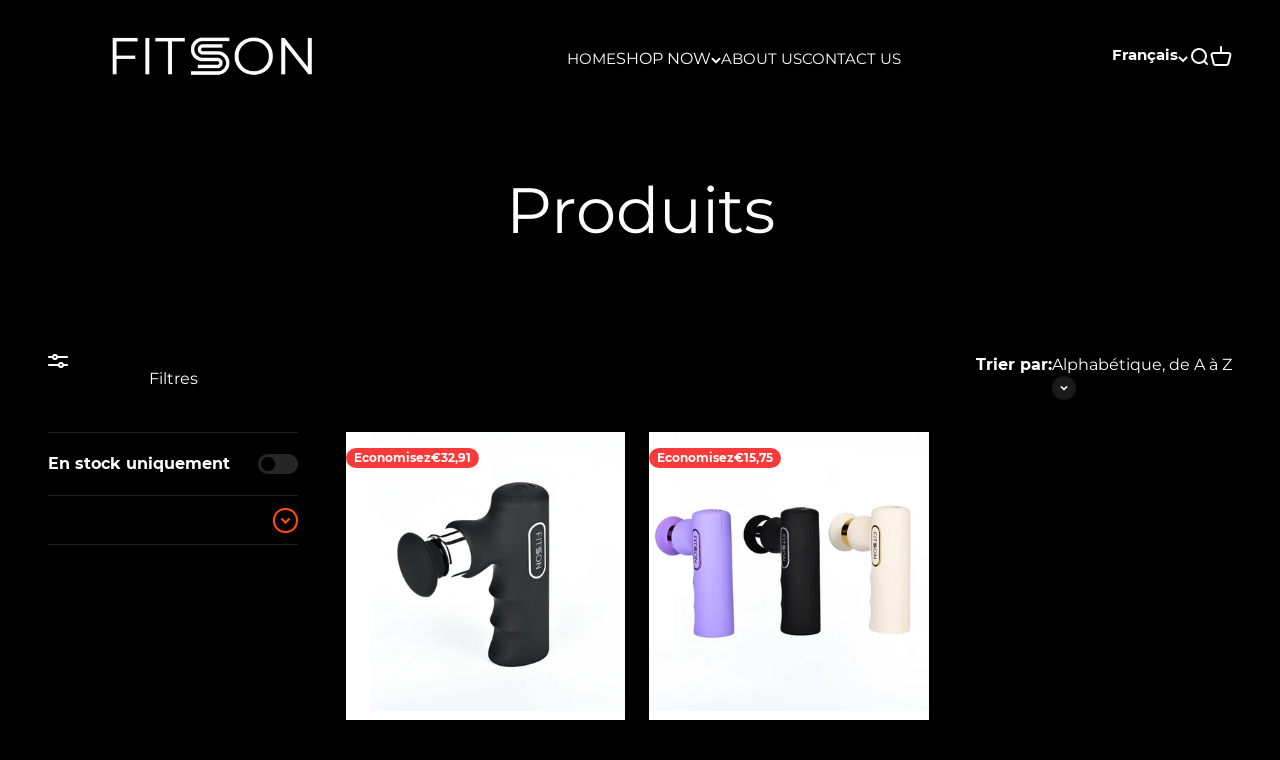

--- FILE ---
content_type: text/html; charset=utf-8
request_url: https://fitsson.com/fr/collections/all
body_size: 52157
content:
<!doctype html>

<html class="no-js" lang="fr" dir="ltr">
  <head><!-- ! Yoast SEO -->
    <meta charset="utf-8">
    <meta name="facebook-domain-verification" content="nmzpqaqjttlrzxhejrnqb8oykzk0si" /><meta name="viewport" content="width=device-width, initial-scale=1.0, height=device-height, minimum-scale=1.0, maximum-scale=5.0">
    <meta name="theme-color" content="#000000"><link rel="shortcut icon" href="//fitsson.com/cdn/shop/files/fitsson4.png?v=1712570814&width=96">
      <link rel="apple-touch-icon" href="//fitsson.com/cdn/shop/files/fitsson4.png?v=1712570814&width=180"><link rel="preconnect" href="https://cdn.shopify.com">
    <link rel="preconnect" href="https://fonts.shopifycdn.com" crossorigin>
    <link rel="dns-prefetch" href="https://productreviews.shopifycdn.com"><link rel="preload" href="//fitsson.com/cdn/fonts/montserrat/montserrat_n4.81949fa0ac9fd2021e16436151e8eaa539321637.woff2" as="font" type="font/woff2" crossorigin><link rel="preload" href="//fitsson.com/cdn/fonts/montserrat/montserrat_n4.81949fa0ac9fd2021e16436151e8eaa539321637.woff2" as="font" type="font/woff2" crossorigin><meta name="twitter:image:alt" content="Logo Fittsson">


  <script type="application/ld+json">
  {
    "@context": "https://schema.org",
    "@type": "BreadcrumbList",
  "itemListElement": [{
      "@type": "ListItem",
      "position": 1,
      "name": "Accueil",
      "item": "https://fitsson.com"
    },{
          "@type": "ListItem",
          "position": 2,
          "name": "Produits",
          "item": "https://fitsson.com/fr/collections/all"
        }]
  }
  </script>

<style>/* Typography (heading) */
  @font-face {
  font-family: Montserrat;
  font-weight: 400;
  font-style: normal;
  font-display: fallback;
  src: url("//fitsson.com/cdn/fonts/montserrat/montserrat_n4.81949fa0ac9fd2021e16436151e8eaa539321637.woff2") format("woff2"),
       url("//fitsson.com/cdn/fonts/montserrat/montserrat_n4.a6c632ca7b62da89c3594789ba828388aac693fe.woff") format("woff");
}

@font-face {
  font-family: Montserrat;
  font-weight: 400;
  font-style: italic;
  font-display: fallback;
  src: url("//fitsson.com/cdn/fonts/montserrat/montserrat_i4.5a4ea298b4789e064f62a29aafc18d41f09ae59b.woff2") format("woff2"),
       url("//fitsson.com/cdn/fonts/montserrat/montserrat_i4.072b5869c5e0ed5b9d2021e4c2af132e16681ad2.woff") format("woff");
}

/* Typography (body) */
  @font-face {
  font-family: Montserrat;
  font-weight: 400;
  font-style: normal;
  font-display: fallback;
  src: url("//fitsson.com/cdn/fonts/montserrat/montserrat_n4.81949fa0ac9fd2021e16436151e8eaa539321637.woff2") format("woff2"),
       url("//fitsson.com/cdn/fonts/montserrat/montserrat_n4.a6c632ca7b62da89c3594789ba828388aac693fe.woff") format("woff");
}

@font-face {
  font-family: Montserrat;
  font-weight: 400;
  font-style: italic;
  font-display: fallback;
  src: url("//fitsson.com/cdn/fonts/montserrat/montserrat_i4.5a4ea298b4789e064f62a29aafc18d41f09ae59b.woff2") format("woff2"),
       url("//fitsson.com/cdn/fonts/montserrat/montserrat_i4.072b5869c5e0ed5b9d2021e4c2af132e16681ad2.woff") format("woff");
}

@font-face {
  font-family: Montserrat;
  font-weight: 700;
  font-style: normal;
  font-display: fallback;
  src: url("//fitsson.com/cdn/fonts/montserrat/montserrat_n7.3c434e22befd5c18a6b4afadb1e3d77c128c7939.woff2") format("woff2"),
       url("//fitsson.com/cdn/fonts/montserrat/montserrat_n7.5d9fa6e2cae713c8fb539a9876489d86207fe957.woff") format("woff");
}

@font-face {
  font-family: Montserrat;
  font-weight: 700;
  font-style: italic;
  font-display: fallback;
  src: url("//fitsson.com/cdn/fonts/montserrat/montserrat_i7.a0d4a463df4f146567d871890ffb3c80408e7732.woff2") format("woff2"),
       url("//fitsson.com/cdn/fonts/montserrat/montserrat_i7.f6ec9f2a0681acc6f8152c40921d2a4d2e1a2c78.woff") format("woff");
}

:root {
    /**
     * ---------------------------------------------------------------------
     * SPACING VARIABLES
     *
     * We are using a spacing inspired from frameworks like Tailwind CSS.
     * ---------------------------------------------------------------------
     */
    --spacing-0-5: 0.125rem; /* 2px */
    --spacing-1: 0.25rem; /* 4px */
    --spacing-1-5: 0.375rem; /* 6px */
    --spacing-2: 0.5rem; /* 8px */
    --spacing-2-5: 0.625rem; /* 10px */
    --spacing-3: 0.75rem; /* 12px */
    --spacing-3-5: 0.875rem; /* 14px */
    --spacing-4: 1rem; /* 16px */
    --spacing-4-5: 1.125rem; /* 18px */
    --spacing-5: 1.25rem; /* 20px */
    --spacing-5-5: 1.375rem; /* 22px */
    --spacing-6: 1.5rem; /* 24px */
    --spacing-6-5: 1.625rem; /* 26px */
    --spacing-7: 1.75rem; /* 28px */
    --spacing-7-5: 1.875rem; /* 30px */
    --spacing-8: 2rem; /* 32px */
    --spacing-8-5: 2.125rem; /* 34px */
    --spacing-9: 2.25rem; /* 36px */
    --spacing-9-5: 2.375rem; /* 38px */
    --spacing-10: 2.5rem; /* 40px */
    --spacing-11: 2.75rem; /* 44px */
    --spacing-12: 3rem; /* 48px */
    --spacing-14: 3.5rem; /* 56px */
    --spacing-16: 4rem; /* 64px */
    --spacing-18: 4.5rem; /* 72px */
    --spacing-20: 5rem; /* 80px */
    --spacing-24: 6rem; /* 96px */
    --spacing-28: 7rem; /* 112px */
    --spacing-32: 8rem; /* 128px */
    --spacing-36: 9rem; /* 144px */
    --spacing-40: 10rem; /* 160px */
    --spacing-44: 11rem; /* 176px */
    --spacing-48: 12rem; /* 192px */
    --spacing-52: 13rem; /* 208px */
    --spacing-56: 14rem; /* 224px */
    --spacing-60: 15rem; /* 240px */
    --spacing-64: 16rem; /* 256px */
    --spacing-72: 18rem; /* 288px */
    --spacing-80: 20rem; /* 320px */
    --spacing-96: 24rem; /* 384px */

    /* Container */
    --container-max-width: 1400px;
    --container-narrow-max-width: 1150px;
    --container-gutter: var(--spacing-5);
    --section-outer-spacing-block: var(--spacing-12);
    --section-inner-max-spacing-block: var(--spacing-10);
    --section-inner-spacing-inline: var(--container-gutter);
    --section-stack-spacing-block: var(--spacing-8);

    /* Grid gutter */
    --grid-gutter: var(--spacing-5);

    /* Product list settings */
    --product-list-row-gap: var(--spacing-8);
    --product-list-column-gap: var(--grid-gutter);

    /* Form settings */
    --input-gap: var(--spacing-2);
    --input-height: 2.625rem;
    --input-padding-inline: var(--spacing-4);

    /* Other sizes */
    --sticky-area-height: calc(var(--sticky-announcement-bar-enabled, 0) * var(--announcement-bar-height, 0px) + var(--sticky-header-enabled, 0) * var(--header-height, 0px));

    /* RTL support */
    --transform-logical-flip: 1;
    --transform-origin-start: left;
    --transform-origin-end: right;

    /**
     * ---------------------------------------------------------------------
     * TYPOGRAPHY
     * ---------------------------------------------------------------------
     */

    /* Font properties */
    --heading-font-family: Montserrat, sans-serif;
    --heading-font-weight: 400;
    --heading-font-style: normal;
    --heading-text-transform: normal;
    --heading-letter-spacing: -0.02em;
    --text-font-family: Montserrat, sans-serif;
    --text-font-weight: 400;
    --text-font-style: normal;
    --text-letter-spacing: 0.0em;

    /* Font sizes */
    --text-h0: 3rem;
    --text-h1: 2.5rem;
    --text-h2: 2rem;
    --text-h3: 1.5rem;
    --text-h4: 1.375rem;
    --text-h5: 1.125rem;
    --text-h6: 1rem;
    --text-xs: 0.6875rem;
    --text-sm: 0.75rem;
    --text-base: 0.875rem;
    --text-lg: 1.125rem;

    /**
     * ---------------------------------------------------------------------
     * COLORS
     * ---------------------------------------------------------------------
     */

    /* Color settings */--accent: 26 26 26;
    --text-primary: 255 255 255;
    --background-primary: 0 0 0;
    --dialog-background: 0 0 0;
    --border-color: var(--text-color, var(--text-primary)) / 0.12;

    /* Button colors */
    --button-background-primary: 26 26 26;
    --button-text-primary: 255 255 255;
    --button-background-secondary: 240 196 23;
    --button-text-secondary: 26 26 26;

    /* Status colors */
    --success-background: 224 244 232;
    --success-text: 0 163 65;
    --warning-background: 255 246 233;
    --warning-text: 255 183 74;
    --error-background: 254 231 231;
    --error-text: 248 58 58;

    /* Product colors */
    --on-sale-text: 248 58 58;
    --on-sale-badge-background: 248 58 58;
    --on-sale-badge-text: 255 255 255;
    --sold-out-badge-background: 0 0 0;
    --sold-out-badge-text: 255 255 255;
    --primary-badge-background: 128 60 238;
    --primary-badge-text: 255 255 255;
    --star-color: 255 183 74;
    --product-card-background: 255 255 255;
    --product-card-text: 26 26 26;

    /* Header colors */
    --header-background: 0 0 0;
    --header-text: 255 255 255;

    /* Footer colors */
    --footer-background: 0 0 0;
    --footer-text: 255 255 255;

    /* Rounded variables (used for border radius) */
    --rounded-xs: 0.25rem;
    --rounded-sm: 0.375rem;
    --rounded: 0.75rem;
    --rounded-lg: 1.5rem;
    --rounded-full: 9999px;

    --rounded-button: 1.0rem;
    --rounded-input: 0.5rem;

    /* Box shadow */
    --shadow-sm: 0 2px 8px rgb(var(--text-primary) / 0.1);
    --shadow: 0 5px 15px rgb(var(--text-primary) / 0.1);
    --shadow-md: 0 5px 30px rgb(var(--text-primary) / 0.1);
    --shadow-block: 0px 18px 50px rgb(var(--text-primary) / 0.1);

    /**
     * ---------------------------------------------------------------------
     * OTHER
     * ---------------------------------------------------------------------
     */

    --cursor-close-svg-url: url(//fitsson.com/cdn/shop/t/11/assets/cursor-close.svg?v=147174565022153725511759482379);
    --cursor-zoom-in-svg-url: url(//fitsson.com/cdn/shop/t/11/assets/cursor-zoom-in.svg?v=154953035094101115921759482379);
    --cursor-zoom-out-svg-url: url(//fitsson.com/cdn/shop/t/11/assets/cursor-zoom-out.svg?v=16155520337305705181759482379);
    --checkmark-svg-url: url(//fitsson.com/cdn/shop/t/11/assets/checkmark.svg?v=77552481021870063511759482379);
  }

  [dir="rtl"]:root {
    /* RTL support */
    --transform-logical-flip: -1;
    --transform-origin-start: right;
    --transform-origin-end: left;
  }

  @media screen and (min-width: 700px) {
    :root {
      /* Typography (font size) */
      --text-h0: 4rem;
      --text-h1: 3rem;
      --text-h2: 2.5rem;
      --text-h3: 2rem;
      --text-h4: 1.625rem;
      --text-h5: 1.25rem;
      --text-h6: 1.125rem;

      --text-xs: 0.75rem;
      --text-sm: 0.875rem;
      --text-base: 1.0rem;
      --text-lg: 1.25rem;

      /* Spacing */
      --container-gutter: 2rem;
      --section-outer-spacing-block: var(--spacing-16);
      --section-inner-max-spacing-block: var(--spacing-12);
      --section-inner-spacing-inline: var(--spacing-12);
      --section-stack-spacing-block: var(--spacing-12);

      /* Grid gutter */
      --grid-gutter: var(--spacing-6);

      /* Product list settings */
      --product-list-row-gap: var(--spacing-12);

      /* Form settings */
      --input-gap: 1rem;
      --input-height: 3.125rem;
      --input-padding-inline: var(--spacing-5);
    }
  }

  @media screen and (min-width: 1000px) {
    :root {
      /* Spacing settings */
      --container-gutter: var(--spacing-12);
      --section-outer-spacing-block: var(--spacing-18);
      --section-inner-max-spacing-block: var(--spacing-16);
      --section-inner-spacing-inline: var(--spacing-16);
      --section-stack-spacing-block: var(--spacing-12);
    }
  }

  @media screen and (min-width: 1150px) {
    :root {
      /* Spacing settings */
      --container-gutter: var(--spacing-12);
      --section-outer-spacing-block: var(--spacing-20);
      --section-inner-max-spacing-block: var(--spacing-16);
      --section-inner-spacing-inline: var(--spacing-16);
      --section-stack-spacing-block: var(--spacing-12);
    }
  }

  @media screen and (min-width: 1400px) {
    :root {
      /* Typography (font size) */
      --text-h0: 5rem;
      --text-h1: 3.75rem;
      --text-h2: 3rem;
      --text-h3: 2.25rem;
      --text-h4: 2rem;
      --text-h5: 1.5rem;
      --text-h6: 1.25rem;

      --section-outer-spacing-block: var(--spacing-24);
      --section-inner-max-spacing-block: var(--spacing-18);
      --section-inner-spacing-inline: var(--spacing-18);
    }
  }

  @media screen and (min-width: 1600px) {
    :root {
      --section-outer-spacing-block: var(--spacing-24);
      --section-inner-max-spacing-block: var(--spacing-20);
      --section-inner-spacing-inline: var(--spacing-20);
    }
  }

  /**
   * ---------------------------------------------------------------------
   * LIQUID DEPENDANT CSS
   *
   * Our main CSS is Liquid free, but some very specific features depend on
   * theme settings, so we have them here
   * ---------------------------------------------------------------------
   */@media screen and (pointer: fine) {
        .button:not([disabled]):hover, .btn:not([disabled]):hover, .shopify-payment-button__button--unbranded:not([disabled]):hover {
          --button-background-opacity: 0.85;
        }

        .button--subdued:not([disabled]):hover {
          --button-background: var(--text-color) / .05 !important;
        }
      }</style><script>
  document.documentElement.classList.replace('no-js', 'js');

  // This allows to expose several variables to the global scope, to be used in scripts
  window.themeVariables = {
    settings: {
      showPageTransition: true,
      headingApparition: "split_fade",
      pageType: "collection",
      moneyFormat: "\u003cspan class=money\u003e€{{amount_with_comma_separator}}\u003c\/span\u003e",
      moneyWithCurrencyFormat: "\u003cspan class=money\u003e€{{amount_with_comma_separator}} EUR\u003c\/span\u003e",
      currencyCodeEnabled: false,
      cartType: "drawer",
      showDiscount: true,
      discountMode: "saving"
    },

    strings: {
      accessibilityClose: "Fermer",
      accessibilityNext: "Suivant",
      accessibilityPrevious: "Précédent",
      addToCartButton: "Ajouter au panier",
      soldOutButton: "En rupture",
      preOrderButton: "Pré-commander",
      unavailableButton: "Indisponible",
      closeGallery: "Fermer la galerie",
      zoomGallery: "Zoomer sur l\u0026#39;image",
      errorGallery: "L\u0026#39;image ne peut pas etre chargée",
      soldOutBadge: "En rupture",
      discountBadge: "Economisez @@",
      sku: "SKU:",
      searchNoResults: "Aucun résultat ne correspond à votre recherche.",
      addOrderNote: "Ajouter une note",
      editOrderNote: "Modifier la note",
      shippingEstimatorNoResults: "Nous ne livrons pas à votre adresse.",
      shippingEstimatorOneResult: "Il y a un résultat pour votre adresse :",
      shippingEstimatorMultipleResults: "Il y a plusieurs résultats pour votre adresse :",
      shippingEstimatorError: "Impossible d\u0026#39;estimer les frais de livraison :"
    },

    breakpoints: {
      'sm': 'screen and (min-width: 700px)',
      'md': 'screen and (min-width: 1000px)',
      'lg': 'screen and (min-width: 1150px)',
      'xl': 'screen and (min-width: 1400px)',

      'sm-max': 'screen and (max-width: 699px)',
      'md-max': 'screen and (max-width: 999px)',
      'lg-max': 'screen and (max-width: 1149px)',
      'xl-max': 'screen and (max-width: 1399px)'
    }
  };window.addEventListener('DOMContentLoaded', () => {
      const isReloaded = (window.performance.navigation && window.performance.navigation.type === 1) || window.performance.getEntriesByType('navigation').map((nav) => nav.type).includes('reload');

      if ('animate' in document.documentElement && window.matchMedia('(prefers-reduced-motion: no-preference)').matches && document.referrer.includes(location.host) && !isReloaded) {
        document.body.animate({opacity: [0, 1]}, {duration: 115, fill: 'forwards'});
      }
    });

    window.addEventListener('pageshow', (event) => {
      document.body.classList.remove('page-transition');

      if (event.persisted) {
        document.body.animate({opacity: [0, 1]}, {duration: 0, fill: 'forwards'});
      }
    });// For detecting native share
  document.documentElement.classList.add(`native-share--${navigator.share ? 'enabled' : 'disabled'}`);</script><script src="https://unpkg.com/aos@2.3.1/dist/aos.js" defer></script>
    
<script src="https://ajax.googleapis.com/ajax/libs/jquery/3.6.3/jquery.min.js" defer></script>
    <script type="module" src="//fitsson.com/cdn/shop/t/11/assets/vendor.min.js?v=114992621884149252901759482379 defer"></script>
    <script type="module" src="//fitsson.com/cdn/shop/t/11/assets/theme.js?v=46010484699545333531759523072"></script>
    <script type="module" src="//fitsson.com/cdn/shop/t/11/assets/sections.js?v=131440866778613420301759523072"></script>
    <script type="module" src="//fitsson.com/cdn/shop/t/11/assets/custom.js?v=81634104904037379571759482379"></script>

    <script>window.performance && window.performance.mark && window.performance.mark('shopify.content_for_header.start');</script><meta id="shopify-digital-wallet" name="shopify-digital-wallet" content="/81364222294/digital_wallets/dialog">
<meta name="shopify-checkout-api-token" content="6a5c03155188b41c91e0d29500f451c9">
<meta id="in-context-paypal-metadata" data-shop-id="81364222294" data-venmo-supported="false" data-environment="production" data-locale="fr_FR" data-paypal-v4="true" data-currency="EUR">
<link rel="alternate" type="application/atom+xml" title="Feed" href="/fr/collections/all.atom" />
<link rel="alternate" hreflang="x-default" href="https://fitsson.com/collections/all">
<link rel="alternate" hreflang="en" href="https://fitsson.com/collections/all">
<link rel="alternate" hreflang="de" href="https://fitsson.com/de/collections/all">
<link rel="alternate" hreflang="fr" href="https://fitsson.com/fr/collections/all">
<link rel="alternate" hreflang="et" href="https://fitsson.com/et/collections/all">
<link rel="alternate" hreflang="pt" href="https://fitsson.com/pt/collections/all">
<link rel="alternate" hreflang="nl" href="https://fitsson.com/nl/collections/all">
<link rel="alternate" hreflang="es" href="https://fitsson.com/es/collections/all">
<script async="async" src="/checkouts/internal/preloads.js?locale=fr-EE"></script>
<script id="shopify-features" type="application/json">{"accessToken":"6a5c03155188b41c91e0d29500f451c9","betas":["rich-media-storefront-analytics"],"domain":"fitsson.com","predictiveSearch":true,"shopId":81364222294,"locale":"fr"}</script>
<script>var Shopify = Shopify || {};
Shopify.shop = "7ac040-2.myshopify.com";
Shopify.locale = "fr";
Shopify.currency = {"active":"EUR","rate":"1.0"};
Shopify.country = "EE";
Shopify.theme = {"name":"Copy of Impact","id":187955085654,"schema_name":"Impact","schema_version":"5.1.1","theme_store_id":1190,"role":"main"};
Shopify.theme.handle = "null";
Shopify.theme.style = {"id":null,"handle":null};
Shopify.cdnHost = "fitsson.com/cdn";
Shopify.routes = Shopify.routes || {};
Shopify.routes.root = "/fr/";</script>
<script type="module">!function(o){(o.Shopify=o.Shopify||{}).modules=!0}(window);</script>
<script>!function(o){function n(){var o=[];function n(){o.push(Array.prototype.slice.apply(arguments))}return n.q=o,n}var t=o.Shopify=o.Shopify||{};t.loadFeatures=n(),t.autoloadFeatures=n()}(window);</script>
<script id="shop-js-analytics" type="application/json">{"pageType":"collection"}</script>
<script defer="defer" async type="module" src="//fitsson.com/cdn/shopifycloud/shop-js/modules/v2/client.init-shop-cart-sync_XvpUV7qp.fr.esm.js"></script>
<script defer="defer" async type="module" src="//fitsson.com/cdn/shopifycloud/shop-js/modules/v2/chunk.common_C2xzKNNs.esm.js"></script>
<script type="module">
  await import("//fitsson.com/cdn/shopifycloud/shop-js/modules/v2/client.init-shop-cart-sync_XvpUV7qp.fr.esm.js");
await import("//fitsson.com/cdn/shopifycloud/shop-js/modules/v2/chunk.common_C2xzKNNs.esm.js");

  window.Shopify.SignInWithShop?.initShopCartSync?.({"fedCMEnabled":true,"windoidEnabled":true});

</script>
<script>(function() {
  var isLoaded = false;
  function asyncLoad() {
    if (isLoaded) return;
    isLoaded = true;
    var urls = ["\/\/cdn.shopify.com\/proxy\/9dd56d403831cf2cf1ed981c84c9c6484aaafc655a954b2080e34e89086fb398\/shopify-script-tags.s3.eu-west-1.amazonaws.com\/smartseo\/instantpage.js?shop=7ac040-2.myshopify.com\u0026sp-cache-control=cHVibGljLCBtYXgtYWdlPTkwMA","https:\/\/api.fastbundle.co\/scripts\/src.js?shop=7ac040-2.myshopify.com","https:\/\/api.fastbundle.co\/scripts\/script_tag.js?shop=7ac040-2.myshopify.com"];
    for (var i = 0; i < urls.length; i++) {
      var s = document.createElement('script');
      s.type = 'text/javascript';
      s.async = true;
      s.src = urls[i];
      var x = document.getElementsByTagName('script')[0];
      x.parentNode.insertBefore(s, x);
    }
  };
  if(window.attachEvent) {
    window.attachEvent('onload', asyncLoad);
  } else {
    window.addEventListener('load', asyncLoad, false);
  }
})();</script>
<script id="__st">var __st={"a":81364222294,"offset":7200,"reqid":"ed995cf5-9e4d-46bc-8d98-2ecf7fd21e8b-1768800471","pageurl":"fitsson.com\/fr\/collections\/all","u":"4f1945d723f7","p":"collection"};</script>
<script>window.ShopifyPaypalV4VisibilityTracking = true;</script>
<script id="captcha-bootstrap">!function(){'use strict';const t='contact',e='account',n='new_comment',o=[[t,t],['blogs',n],['comments',n],[t,'customer']],c=[[e,'customer_login'],[e,'guest_login'],[e,'recover_customer_password'],[e,'create_customer']],r=t=>t.map((([t,e])=>`form[action*='/${t}']:not([data-nocaptcha='true']) input[name='form_type'][value='${e}']`)).join(','),a=t=>()=>t?[...document.querySelectorAll(t)].map((t=>t.form)):[];function s(){const t=[...o],e=r(t);return a(e)}const i='password',u='form_key',d=['recaptcha-v3-token','g-recaptcha-response','h-captcha-response',i],f=()=>{try{return window.sessionStorage}catch{return}},m='__shopify_v',_=t=>t.elements[u];function p(t,e,n=!1){try{const o=window.sessionStorage,c=JSON.parse(o.getItem(e)),{data:r}=function(t){const{data:e,action:n}=t;return t[m]||n?{data:e,action:n}:{data:t,action:n}}(c);for(const[e,n]of Object.entries(r))t.elements[e]&&(t.elements[e].value=n);n&&o.removeItem(e)}catch(o){console.error('form repopulation failed',{error:o})}}const l='form_type',E='cptcha';function T(t){t.dataset[E]=!0}const w=window,h=w.document,L='Shopify',v='ce_forms',y='captcha';let A=!1;((t,e)=>{const n=(g='f06e6c50-85a8-45c8-87d0-21a2b65856fe',I='https://cdn.shopify.com/shopifycloud/storefront-forms-hcaptcha/ce_storefront_forms_captcha_hcaptcha.v1.5.2.iife.js',D={infoText:'Protégé par hCaptcha',privacyText:'Confidentialité',termsText:'Conditions'},(t,e,n)=>{const o=w[L][v],c=o.bindForm;if(c)return c(t,g,e,D).then(n);var r;o.q.push([[t,g,e,D],n]),r=I,A||(h.body.append(Object.assign(h.createElement('script'),{id:'captcha-provider',async:!0,src:r})),A=!0)});var g,I,D;w[L]=w[L]||{},w[L][v]=w[L][v]||{},w[L][v].q=[],w[L][y]=w[L][y]||{},w[L][y].protect=function(t,e){n(t,void 0,e),T(t)},Object.freeze(w[L][y]),function(t,e,n,w,h,L){const[v,y,A,g]=function(t,e,n){const i=e?o:[],u=t?c:[],d=[...i,...u],f=r(d),m=r(i),_=r(d.filter((([t,e])=>n.includes(e))));return[a(f),a(m),a(_),s()]}(w,h,L),I=t=>{const e=t.target;return e instanceof HTMLFormElement?e:e&&e.form},D=t=>v().includes(t);t.addEventListener('submit',(t=>{const e=I(t);if(!e)return;const n=D(e)&&!e.dataset.hcaptchaBound&&!e.dataset.recaptchaBound,o=_(e),c=g().includes(e)&&(!o||!o.value);(n||c)&&t.preventDefault(),c&&!n&&(function(t){try{if(!f())return;!function(t){const e=f();if(!e)return;const n=_(t);if(!n)return;const o=n.value;o&&e.removeItem(o)}(t);const e=Array.from(Array(32),(()=>Math.random().toString(36)[2])).join('');!function(t,e){_(t)||t.append(Object.assign(document.createElement('input'),{type:'hidden',name:u})),t.elements[u].value=e}(t,e),function(t,e){const n=f();if(!n)return;const o=[...t.querySelectorAll(`input[type='${i}']`)].map((({name:t})=>t)),c=[...d,...o],r={};for(const[a,s]of new FormData(t).entries())c.includes(a)||(r[a]=s);n.setItem(e,JSON.stringify({[m]:1,action:t.action,data:r}))}(t,e)}catch(e){console.error('failed to persist form',e)}}(e),e.submit())}));const S=(t,e)=>{t&&!t.dataset[E]&&(n(t,e.some((e=>e===t))),T(t))};for(const o of['focusin','change'])t.addEventListener(o,(t=>{const e=I(t);D(e)&&S(e,y())}));const B=e.get('form_key'),M=e.get(l),P=B&&M;t.addEventListener('DOMContentLoaded',(()=>{const t=y();if(P)for(const e of t)e.elements[l].value===M&&p(e,B);[...new Set([...A(),...v().filter((t=>'true'===t.dataset.shopifyCaptcha))])].forEach((e=>S(e,t)))}))}(h,new URLSearchParams(w.location.search),n,t,e,['guest_login'])})(!0,!0)}();</script>
<script integrity="sha256-4kQ18oKyAcykRKYeNunJcIwy7WH5gtpwJnB7kiuLZ1E=" data-source-attribution="shopify.loadfeatures" defer="defer" src="//fitsson.com/cdn/shopifycloud/storefront/assets/storefront/load_feature-a0a9edcb.js" crossorigin="anonymous"></script>
<script data-source-attribution="shopify.dynamic_checkout.dynamic.init">var Shopify=Shopify||{};Shopify.PaymentButton=Shopify.PaymentButton||{isStorefrontPortableWallets:!0,init:function(){window.Shopify.PaymentButton.init=function(){};var t=document.createElement("script");t.src="https://fitsson.com/cdn/shopifycloud/portable-wallets/latest/portable-wallets.fr.js",t.type="module",document.head.appendChild(t)}};
</script>
<script data-source-attribution="shopify.dynamic_checkout.buyer_consent">
  function portableWalletsHideBuyerConsent(e){var t=document.getElementById("shopify-buyer-consent"),n=document.getElementById("shopify-subscription-policy-button");t&&n&&(t.classList.add("hidden"),t.setAttribute("aria-hidden","true"),n.removeEventListener("click",e))}function portableWalletsShowBuyerConsent(e){var t=document.getElementById("shopify-buyer-consent"),n=document.getElementById("shopify-subscription-policy-button");t&&n&&(t.classList.remove("hidden"),t.removeAttribute("aria-hidden"),n.addEventListener("click",e))}window.Shopify?.PaymentButton&&(window.Shopify.PaymentButton.hideBuyerConsent=portableWalletsHideBuyerConsent,window.Shopify.PaymentButton.showBuyerConsent=portableWalletsShowBuyerConsent);
</script>
<script data-source-attribution="shopify.dynamic_checkout.cart.bootstrap">document.addEventListener("DOMContentLoaded",(function(){function t(){return document.querySelector("shopify-accelerated-checkout-cart, shopify-accelerated-checkout")}if(t())Shopify.PaymentButton.init();else{new MutationObserver((function(e,n){t()&&(Shopify.PaymentButton.init(),n.disconnect())})).observe(document.body,{childList:!0,subtree:!0})}}));
</script>
<script id='scb4127' type='text/javascript' async='' src='https://fitsson.com/cdn/shopifycloud/privacy-banner/storefront-banner.js'></script><link id="shopify-accelerated-checkout-styles" rel="stylesheet" media="screen" href="https://fitsson.com/cdn/shopifycloud/portable-wallets/latest/accelerated-checkout-backwards-compat.css" crossorigin="anonymous">
<style id="shopify-accelerated-checkout-cart">
        #shopify-buyer-consent {
  margin-top: 1em;
  display: inline-block;
  width: 100%;
}

#shopify-buyer-consent.hidden {
  display: none;
}

#shopify-subscription-policy-button {
  background: none;
  border: none;
  padding: 0;
  text-decoration: underline;
  font-size: inherit;
  cursor: pointer;
}

#shopify-subscription-policy-button::before {
  box-shadow: none;
}

      </style>

<script>window.performance && window.performance.mark && window.performance.mark('shopify.content_for_header.end');</script>
<link href="//fitsson.com/cdn/shop/t/11/assets/theme.css?v=63208329710099418111759482379" rel="stylesheet" type="text/css" media="all" /><link href="//fitsson.com/cdn/shop/t/11/assets/custom.css?v=148277465633191630951759482379" rel="stylesheet" type="text/css" media="all" /><link href="//fitsson.com/cdn/shop/t/11/assets/aos.css?v=19463688499656738861759482379" rel="stylesheet" type="text/css" media="all" /><link rel="preload" href="https://fitsson.com/cdn/shopifycloud/portable-wallets/latest/accelerated-checkout-backwards-compat.css" as="style" onload="this.onload=null;this.rel='stylesheet'">
<noscript><link rel="stylesheet" href="https://fitsson.com/cdn/shopifycloud/portable-wallets/latest/accelerated-checkout-backwards-compat.css"></noscript>

<link rel="preload" href="https://cdn.shopify.com/extensions/2ebdfa01-a994-4f2b-ab91-971d63c53739/bixgrow-affiliate-66/assets/bixgrow_affiliate_marketing.css" as="style" onload="this.onload=null;this.rel='stylesheet'">
<noscript><link rel="stylesheet" href="https://cdn.shopify.com/extensions/2ebdfa01-a994-4f2b-ab91-971d63c53739/bixgrow-affiliate-66/assets/bixgrow_affiliate_marketing.css"></noscript>

<link rel="preload" href="https://cdn.shopify.com/extensions/8d2c31d3-a828-4daf-820f-80b7f8e01c39/nova-eu-cookie-bar-gdpr-4/assets/nova-cookie.css" as="style" onload="this.onload=null;this.rel='stylesheet'">
<noscript><link rel="stylesheet" href="https://cdn.shopify.com/extensions/8d2c31d3-a828-4daf-820f-80b7f8e01c39/nova-eu-cookie-bar-gdpr-4/assets/nova-cookie.css"></noscript>
<style>
https://www.example.com
⚙
Generate critical CSS
  @font-face{font-family:Montserrat;font-weight:400;font-style:normal;font-display:fallback;src:url('https://fitsson.com/cdn/fonts/montserrat/montserrat_n4.1d581f6d4bf1a97f4cbc0b88b933bc136d38d178.woff2?h1=N2FjMDQwLTIuYWNjb3VudC5teXNob3BpZnkuY29t&h2=Zml0c3Nvbi5jb20&h3=YWNjb3VudC5maXRzc29uLmNvbQ&hmac=2397c12b29245fc068c06fcd552d3021026acc1bf6e477c8bbfe882926fca37e') format("woff2"),url('https://fitsson.com/cdn/fonts/montserrat/montserrat_n4.cfce41a967758ce5a9b7d48daeb5b028fd977a9b.woff?h1=N2FjMDQwLTIuYWNjb3VudC5teXNob3BpZnkuY29t&h2=Zml0c3Nvbi5jb20&h3=YWNjb3VudC5maXRzc29uLmNvbQ&hmac=83726ddadbce865d64754d9130c46c0a09bf0807590b7858237a419b0e19748b') format("woff")}@font-face{font-family:Montserrat;font-weight:400;font-style:italic;font-display:fallback;src:url('https://fitsson.com/cdn/fonts/montserrat/montserrat_i4.ae02483b3d5e8777d0d4a4ccf396482c364d8955.woff2?h1=N2FjMDQwLTIuYWNjb3VudC5teXNob3BpZnkuY29t&h2=Zml0c3Nvbi5jb20&h3=YWNjb3VudC5maXRzc29uLmNvbQ&hmac=ca9708e99f45e9152d82859abd18d5f2e7ec7cc4877552fa60805040fb6eb7b6') format("woff2"),url('https://fitsson.com/cdn/fonts/montserrat/montserrat_i4.ba28d1a04ec09448de486d83c63235903dfc0af8.woff?h1=N2FjMDQwLTIuYWNjb3VudC5teXNob3BpZnkuY29t&h2=Zml0c3Nvbi5jb20&h3=YWNjb3VudC5maXRzc29uLmNvbQ&hmac=55b03d020b6951d8cc6b3b5843ab0c25428c52f5506efbb68ba631b2650d04c8') format("woff")}@font-face{font-family:Montserrat;font-weight:700;font-style:normal;font-display:fallback;src:url('https://fitsson.com/cdn/fonts/montserrat/montserrat_n7.c496e9cf2031deec4c4bca338faa81971c8631d4.woff2?h1=N2FjMDQwLTIuYWNjb3VudC5teXNob3BpZnkuY29t&h2=Zml0c3Nvbi5jb20&h3=YWNjb3VudC5maXRzc29uLmNvbQ&hmac=3ede7f2535685b4b1c2724d10b62456a2c0acb2997c9f8c6ee748b91ebca255c') format("woff2"),url('https://fitsson.com/cdn/fonts/montserrat/montserrat_n7.78b0223375c94b39ce1af7e09a0225f2bb3d05f7.woff?h1=N2FjMDQwLTIuYWNjb3VudC5teXNob3BpZnkuY29t&h2=Zml0c3Nvbi5jb20&h3=YWNjb3VudC5maXRzc29uLmNvbQ&hmac=084680d230313b7951a2745aea1830814b2fa1d062238ce1bb584a83c1e5188b') format("woff")}@font-face{font-family:Montserrat;font-weight:700;font-style:italic;font-display:fallback;src:url('https://fitsson.com/cdn/fonts/montserrat/montserrat_i7.83866c3eec90071fa974c17980ffb42977f9e667.woff2?h1=N2FjMDQwLTIuYWNjb3VudC5teXNob3BpZnkuY29t&h2=Zml0c3Nvbi5jb20&h3=YWNjb3VudC5maXRzc29uLmNvbQ&hmac=5a32da202cb648584d39c5faec6a45165bc332cb7d941beaa076aa399a33ca26') format("woff2"),url('https://fitsson.com/cdn/fonts/montserrat/montserrat_i7.25524241b12d864609c85325613d60efcf1a87e3.woff?h1=N2FjMDQwLTIuYWNjb3VudC5teXNob3BpZnkuY29t&h2=Zml0c3Nvbi5jb20&h3=YWNjb3VudC5maXRzc29uLmNvbQ&hmac=bd1d37e18e40fbe3395647a4dcce6b6b04fa9f2b7a89a3efa8502b85c3b49f77') format("woff")}h1,h2,h4,h5,h6{font-size:inherit;font-weight:inherit}h1,h2,h4,h5,h6,hr,p{margin:0}.speeds-last-section .progeres-box.margin-progeres p{font-size:16px;line-height:26px;font-weight:600;font-family:Montserrat}html .speeds-last-section .img-left-product img{left:-50px!important;top:50px!important;max-width:800px!important}.speeds-last-section .img-left-product{width:55%!important}.speeds-last-section .progeres-box .cotnet-prers>p{font-size:36px;font-family:Montserrat;font-weight:700}.right-left-img-4 img.feature-row__image.lazyload.leftimg{max-width:350px!important;position:relative;left:130px}.speeds-last-section .progeres-box.margin-progeres p{font-size:16px!important;line-height:24px!important;font-weight:600!important}.right-left-img-3 .progeres-box.margin-progeres p{font-weight:500;font-size:14.5785px;line-height:24px;color:#fff;font-family:Montserrat;padding-bottom:0;text-align:left}.right-left-img-4 .img-left-product{top:100px;z-index:2;left:50px!important}.right-left-img-4 .img-left-product img{max-width:700px!important}.right-left-img-4 .grid__item.medium-up--one-half{position:relative;left:70px;top:30px}.right-left-img-4 .grid{height:520px}.right-left-img-4{margin-top:0}.right-left-img-3 .img-left-product img{max-width:570px!important;position:relative;left:40px;top:20px}.right-left-img-6 .content-progress-bar h2 span{background:linear-gradient(270deg,#fff 24.32%,#ff4e00 66.5%);-webkit-background-clip:text;-webkit-text-fill-color:transparent;background-clip:text;text-fill-color:transparent}.right-left-img-6 .content-progress-bar h2{text-transform:uppercase}.right-left-img-4 .content-progress-bar p{max-width:100%}.right-left-img-3 .progeres-box.margin-progeres{margin-top:0}.speeds-last-section .img-left-product{top:-100px!important}.speeds-last-section .grid__item.medium-up--one-half{top:-40px}.speeds-last-section .content-progress-bar p{font-size:16px;line-height:24px;font-weight:600;max-width:100%}@media (max-width:767px){#shopify-section-template--20879947923798__image-with-text-overlay .prose{margin-top:60px;text-align:center}html product-gallery.product-gallery,html safe-sticky.product-info{gap:5px!important}.showfor-desk{display:none!important}.showfor-mob .attachment_contentMob{display:none}.showfor-mob h1{font-family:Montserrat;font-style:normal;font-weight:800;font-size:30px;line-height:42px;color:#000;text-transform:uppercase}.showfor-mob h6{font-size:18px;line-height:42px;text-align:center;color:#fff;font-family:Montserrat;font-weight:600;text-transform:uppercase}h5.prod_tab_dark_blue{line-height:20px;padding-right:70px}.prod_tab_right p{font-size:14.8089px}.prod_tab_right h4{font-weight:800;font-size:24px;line-height:27px}}.text-with-icons__text-wrapper p{max-width:100%!important}.overlaytitle-air span{font-weight:700;font-size:102.581px;line-height:125px;text-transform:uppercase;background:linear-gradient(339.87deg,#fff -42.18%,#ff4e00 68.33%);-webkit-background-clip:text;-webkit-text-fill-color:transparent;background-clip:text;text-fill-color:transparent;font-family:Montserrat}.overlaytitle-air{font-weight:700;font-size:51.2903px;line-height:68px;text-transform:uppercase;color:#fff;font-family:Montserrat}.text-with-icons__text-wrapper p{font-weight:500;font-size:13.6px;line-height:20px;color:#fff;font-family:Montserrat;margin-top:5px}.custom-cotnent-prodct>h2{font-weight:700;font-size:33px;line-height:38px;text-transform:uppercase;color:#222;font-family:Montserrat}@media (max-width:749px){#header-sidebar-menu .panel-footer{background:0 0;border-top:1px solid #5a5a5a!important;padding-top:10px}#header-sidebar-menu .panel-footer button.text-with-icon{display:flex}#header-sidebar-menu .panel-footer button.text-with-icon svg.icon.icon-chevron-bottom{top:-5px;position:relative}.popover p.h5{font-family:Montserrat;font-weight:700}.show_for_mobile{display:block}button[aria-controls=header-sidebar-menu] svg{opacity:1;width:23px;height:23px}.header__main-nav{left:20px}body{overflow-x:hidden}form#footer-newsletter .form-control label{display:none}.header__icon-list button svg path{stroke:#fff!important;fill:#fff!important}details.product-info__accordion.accordion.group .prose p{color:#000!important;max-width:100%!important;font-size:14px!important}a[aria-controls=search-drawer]{display:none}.content-progress-bar p{max-width:100%}.color-swatch:before{width:45px;height:45px;left:-5px;top:-5px}.product{padding-top:30px}.right-left-img-6 .img-txt-section.air-imgtxt_first.top-left-img-section{padding-top:30px}label.color-swatch{width:35px;height:35px}.accordion__content{margin-top:-50px}.product-info__text .prose{font-family:Montserrat;font-style:normal;font-weight:500;font-size:14px;line-height:17px;color:#6d6d6d}.progeres-box.first-bar{padding-top:20px}sold-out-badge.badge.badge--sold-out{top:12px;position:relative}.button-price-custom button{font-size:14px!important}.right-left-img-5 .img-left-product img{max-width:100%}.right-left-img-6 .content-progress-bar h2{text-transform:uppercase;font-size:25px;line-height:33px;text-align:right}.right-left-img-5 img{width:100%;margin-top:40px!important;max-width:100%!important}section.product_custom-bottom .grid h2{text-align:center;font-family:Montserrat;font-style:normal;font-weight:700;font-size:29.5385px;line-height:42px;text-transform:uppercase;color:#222;padding-bottom:20px}.list-flex-product li h4{font-size:17px}.list-flex-product li p{font-size:15px;line-height:18px}.list-flex-product ul li{width:50%}.button-price-custom p{padding-top:30px;padding-bottom:20px}.right-left-img-6 .content-progress-bar p{max-width:100%;line-height:24px;font-weight:500;font-size:14px}.right-left-img-6 .content-progress-bar h2 span{font-family:Montserrat;font-style:normal;font-weight:700;font-size:54px;line-height:66px;text-transform:uppercase;background:linear-gradient(90deg,#fff 16.18%,#ff4e00 39.65%);-webkit-background-clip:text;-webkit-text-fill-color:transparent;background-clip:text;text-fill-color:transparent}.right-left-img-6 .content-progress-bar h2{padding-right:30px}.cotnet-prers p{font-weight:500}.right-image-section .grid__item:first-child{width:60%}.right-left-img-1 .content-progress-bar>h2{display:none}.right-left-img-1 .show_for_mobile h2{font-family:Montserrat;font-style:normal;font-weight:700;font-size:23px;line-height:34px;text-transform:uppercase}.top-left-img-section .grid__item:first-child{width:40%!important}.top-left-img-section .grid__item:last-child{width:60%!important;position:relative;left:20px;top:60px}.showfor-mob h1:first-letter{font-size:60px}.right-left-img-6 .top-left-img-section .grid__item:last-child{width:70%;position:relative;left:0;top:0}.progeres-box{padding:0 20px}.progeres-box p{color:#fff}.show_for_desktop{display:none!important}.prose p{font-weight:600;font-size:20px;line-height:25px;top:40px;color:#fff;font-family:Montserrat;max-width:100%!important}.product-info__text{line-height:17px;font-size:14px;font-weight:500;color:#6d6d6d;margin-top:-10px}.progeres-box.margin-progeres.second-bar{margin-top:20px!important}.rating-with-text sale-price{font-weight:600;font-size:28px;line-height:34px}.header__wrapper{padding-left:15px;padding-right:15px}.variant-picker__option-info legend,.variant-picker__option-info variant-option-value{font-weight:600}.product-info__description .prose{font-weight:400;font-size:14px;line-height:25px}.bg-custom.text-custom{position:relative}.list-icons-product{display:none}p.bottomn-cstmprara{font-size:14px;line-height:17px}h2.headingmain-tab{font-size:32px;line-height:40px;padding:0 0 40px}.accordion__content p{position:relative;text-align:left;font-weight:400;font-size:14px!important}.accordion__content{transform:none!important;padding-bottom:60px}.place-self-center{max-width:100%!important;height:100%}.show_for_desktop{display:none}.img-txt-section.air-imgtxt_first .grid{padding:0}.right-image-section .img-left-product{position:relative;left:0}.overlaytitle-air{font-size:31.2903px!important;line-height:normal!important}.air-iconstxt .text-with-icons__item .prose p{display:none}.overlaytitle-air span{line-height:normal!important;font-size:42.581px!important}.right-left-img-6 .grid .grid__item{width:100%!important}safe-sticky.product-info{width:100%}section.product_custom-bottom .grid{display:block;align-items:center;gap:0}section.product_custom-bottom .grid__item{width:100%}product-gallery.product-gallery{width:100%}.product{display:block;gap:0}.top-left-img-section .img-left-product img{min-width:340px;margin:auto;top:0;left:-30px;position:relative}.content-progress-bar h2{font-size:23px;line-height:23px}.right-left-img-2 .img-left-product{width:40%}.right-left-img-2 .progeres-box{padding:0}.right-left-img-2 .progeres-box p{background:linear-gradient(90.01deg,#fff -59.51% 50%);-webkit-background-clip:text;-webkit-text-fill-color:transparent;background-clip:text;text-fill-color:transparent;mix-blend-mode:normal;font-size:14px!important;font-weight:600!important;text-transform:inherit}html footer p{position:relative!important;top:0!important}.content-progress-bar h2 span{font-size:44px;line-height:53px}.right-left-img-2 .grid__item:first-child{position:relative;left:0!important}.right-left-img-2 .content-progress-bar .show_for_mobile{position:relative;top:0}.right-left-img-2 .img-left-product img{min-width:230px!important;position:relative;top:-50px;left:-50px;margin-bottom:35px!important}.right-image-section .img-left-product img{max-width:250px;margin:auto}.img-txt-section.air-imgtxt_first .grid{padding-right:0;margin:20px 0}.right-left-img-6 .img-left-product img{max-width:270px!important;position:relative;left:0}}@media (max-width:375px){.top-left-img-section .grid__item:last-child{left:20px}.top-left-img-section .img-left-product img{max-width:300px}.right-left-img-2 .img-left-product img{max-width:220px!important;position:relative;top:-80px;left:-70px}.right-left-img-2 .content-progress-bar .show_for_mobile{top:-60px}footer p{position:relative!important;top:0!important}section.Air-tabs .showfor-mob h1{font-size:26px;line-height:32px}}@media (max-width:360px){.overlaytitle-air span{line-height:normal!important;font-size:39.581px!important}.right-left-img-2 .img-left-product img{max-width:210px!important}}[data-aos=fade-right]{transform:translate3d(-100px,0,0)}[data-aos=fade-left]{transform:translate3d(100px,0,0)}:root{--spacing-0-5:0.125rem;--spacing-1:0.25rem;--spacing-1-5:0.375rem;--spacing-2:0.5rem;--spacing-2-5:0.625rem;--spacing-3:0.75rem;--spacing-3-5:0.875rem;--spacing-4:1rem;--spacing-4-5:1.125rem;--spacing-5:1.25rem;--spacing-5-5:1.375rem;--spacing-6:1.5rem;--spacing-6-5:1.625rem;--spacing-7:1.75rem;--spacing-7-5:1.875rem;--spacing-8:2rem;--spacing-8-5:2.125rem;--spacing-9:2.25rem;--spacing-9-5:2.375rem;--spacing-10:2.5rem;--spacing-11:2.75rem;--spacing-12:3rem;--spacing-14:3.5rem;--spacing-16:4rem;--spacing-18:4.5rem;--spacing-20:5rem;--spacing-24:6rem;--spacing-28:7rem;--spacing-32:8rem;--spacing-36:9rem;--spacing-40:10rem;--spacing-44:11rem;--spacing-48:12rem;--spacing-52:13rem;--spacing-56:14rem;--spacing-60:15rem;--spacing-64:16rem;--spacing-72:18rem;--spacing-80:20rem;--spacing-96:24rem;--container-max-width:1400px;--container-narrow-max-width:1150px;--container-gutter:var(--spacing-5);--section-outer-spacing-block:var(--spacing-12);--section-inner-max-spacing-block:var(--spacing-10);--section-inner-spacing-inline:var(--container-gutter);--section-stack-spacing-block:var(--spacing-8);--grid-gutter:var(--spacing-5);--product-list-row-gap:var(--spacing-8);--product-list-column-gap:var(--grid-gutter);--input-gap:var(--spacing-2);--input-height:2.625rem;--input-padding-inline:var(--spacing-4);--sticky-area-height:calc(var(--sticky-announcement-bar-enabled, 0) * var(--announcement-bar-height, 0px) + var(--sticky-header-enabled, 0) * var(--header-height, 0px));--transform-logical-flip:1;--transform-origin-start:left;--transform-origin-end:right;--heading-font-family:Montserrat,sans-serif;--heading-font-weight:400;--heading-font-style:normal;--heading-text-transform:normal;--heading-letter-spacing:-0.02em;--text-font-family:Montserrat,sans-serif;--text-font-weight:400;--text-font-style:normal;--text-letter-spacing:0.0em;--text-h0:3rem;--text-h1:2.5rem;--text-h2:2rem;--text-h3:1.5rem;--text-h4:1.375rem;--text-h5:1.125rem;--text-h6:1rem;--text-xs:0.6875rem;--text-sm:0.75rem;--text-base:0.875rem;--text-lg:1.125rem;--accent:26 26 26;--text-primary:255 255 255;--background-primary:0 0 0;--dialog-background:0 0 0;--border-color:var(--text-color, var(--text-primary))/0.12;--button-background-primary:26 26 26;--button-text-primary:255 255 255;--button-background-secondary:240 196 23;--button-text-secondary:26 26 26;--success-background:224 244 232;--success-text:0 163 65;--warning-background:255 246 233;--warning-text:255 183 74;--error-background:254 231 231;--error-text:248 58 58;--on-sale-text:248 58 58;--on-sale-badge-background:248 58 58;--on-sale-badge-text:255 255 255;--sold-out-badge-background:0 0 0;--sold-out-badge-text:255 255 255;--primary-badge-background:128 60 238;--primary-badge-text:255 255 255;--star-color:255 183 74;--product-card-background:255 255 255;--product-card-text:26 26 26;--header-background:0 0 0;--header-text:255 255 255;--footer-background:0 0 0;--footer-text:255 255 255;--rounded-xs:0.25rem;--rounded-sm:0.375rem;--rounded:0.75rem;--rounded-lg:1.5rem;--rounded-full:9999px;--rounded-button:1.0rem;--rounded-input:0.5rem;--shadow-sm:0 2px 8px rgb(var(--text-primary) / 0.1);--shadow:0 5px 15px rgb(var(--text-primary) / 0.1);--shadow-md:0 5px 30px rgb(var(--text-primary) / 0.1);--shadow-block:0px 18px 50px rgb(var(--text-primary) / 0.1);--checkmark-svg-url:url('https://fitsson.com/cdn/shop/t/2/assets/checkmark.svg?v=77552481021870063511707900351')}@media screen and (min-width:700px){:root{--text-h0:4rem;--text-h1:3rem;--text-h2:2.5rem;--text-h3:2rem;--text-h4:1.625rem;--text-h5:1.25rem;--text-h6:1.125rem;--text-xs:0.75rem;--text-sm:0.875rem;--text-base:1.0rem;--text-lg:1.25rem;--container-gutter:2rem;--section-outer-spacing-block:var(--spacing-16);--section-inner-max-spacing-block:var(--spacing-12);--section-inner-spacing-inline:var(--spacing-12);--section-stack-spacing-block:var(--spacing-12);--grid-gutter:var(--spacing-6);--product-list-row-gap:var(--spacing-12);--input-gap:1rem;--input-height:3.125rem;--input-padding-inline:var(--spacing-5)}}@media screen and (min-width:1000px){:root{--container-gutter:var(--spacing-12);--section-outer-spacing-block:var(--spacing-18);--section-inner-max-spacing-block:var(--spacing-16);--section-inner-spacing-inline:var(--spacing-16);--section-stack-spacing-block:var(--spacing-12)}}*,:after,:before{box-sizing:border-box;border-style:solid;border-width:0;border-color:rgb(var(--text-color) / .12)}html{-webkit-text-size-adjust:100%;-moz-tab-size:4;tab-size:4;scroll-padding-block-start:calc(var(--sticky-area-height) + 20px);line-height:1.5}body{--background:var(--background-primary);--text-color:var(--text-primary);background:rgb(var(--background));color:rgb(var(--text-color));font:var(--text-font-style) var(--text-font-weight) var(--text-base)/1.6 var(--text-font-family);letter-spacing:var(--text-letter-spacing);margin:0;position:relative}hr{color:inherit;border-top-width:1px;height:0}h1,h2,h3,h4,h5,h6{font-size:inherit;font-weight:inherit}a{color:inherit;-webkit-text-decoration:inherit;text-decoration:inherit}strong{font-weight:bolder}button,input,select{font-family:inherit;font-size:100%;font-weight:inherit;font-style:inherit;line-height:inherit;text-transform:inherit;color:inherit;margin:0;padding:0}button,select{text-transform:none}[type=button],[type=reset],[type=submit],button{-webkit-appearance:button;text-align:inherit;background-color:#0000;background-image:none}[type=radio],[type=submit],button,label,summary{touch-action:manipulation}:-moz-focusring{outline:auto}:-moz-ui-invalid{box-shadow:none}::-webkit-inner-spin-button{height:auto}::-webkit-outer-spin-button{height:auto}[type=search]{-webkit-appearance:textfield;outline-offset:-2px}::-webkit-search-decoration{-webkit-appearance:none}::-webkit-file-upload-button{-webkit-appearance:button;font:inherit}::-webkit-date-and-time-value{text-align:start}summary{list-style-type:none}summary::-webkit-details-marker{display:none}h1,h2,h3,h4,h5,h6,hr,p{margin:0}fieldset{margin:0;padding:0}legend{padding:0}ul{margin:0;padding:0;list-style:none}img,video{vertical-align:middle;display:block}img{color:#0000;max-width:min(var(--image-mobile-max-width,var(--image-max-width,100%)),100%);height:auto}video{width:100%;max-width:100%;height:auto}height-observer,impact-text,media-carousel,video-media{display:block}.accordion__content{margin-block-end:var(--accordion-spacing);padding-inline-end:var(--spacing-6);transform:translateY(-4px)}.button{--button-background:var(--button-background-primary)/var(--button-background-opacity, 1);--button-text-color:var(--button-text-primary);--button-outline-color:var(--button-background-primary);-webkit-appearance:none;appearance:none;border-radius:var(--rounded-button);background-color:rgb(var(--button-background));color:rgb(var(--button-text-color));text-align:center;font-size:var(--text-sm);letter-spacing:var(--text-letter-spacing);padding-block-start:var(--spacing-2-5);padding-block-end:var(--spacing-2-5);padding-inline-start:var(--spacing-5);padding-inline-end:var(--spacing-5);font-weight:700;line-height:1.6;display:inline-block;position:relative}.button--xl{font-size:var(--text-base);padding-block-start:var(--spacing-4);padding-block-end:var(--spacing-4);padding-inline-start:var(--spacing-8);padding-inline-end:var(--spacing-8)}@media screen and (min-width:700px){img{max-width:min(var(--image-max-width,100%),100%)}.button{padding-block-start:var(--spacing-3);padding-block-end:var(--spacing-3);padding-inline-start:var(--spacing-6);padding-inline-end:var(--spacing-6)}.button--xl{padding-block-start:1.075rem;padding-block-end:1.075rem;padding-inline-start:var(--spacing-10);padding-inline-end:var(--spacing-10)}}.circle-button{width:var(--spacing-12);height:var(--spacing-12);border-radius:var(--rounded-full);place-items:center;display:grid}.circle-button--fill{background:rgb(var(--background-primary));color:rgb(var(--text-primary))}.circle-button--lg{width:var(--spacing-14);height:var(--spacing-14)}.animated-arrow:after,.animated-arrow:before{content:"";grid-area:1/-1}.circle-chevron{width:var(--spacing-6);height:var(--spacing-6);border-radius:var(--rounded-full);background:rgb(var(--text-color) / .1);flex-shrink:0;place-items:center;display:grid}.content-over-media{grid-template:0 minmax(0,1fr) 0/minmax(0,1fr) minmax(0,min(var(--container-max-width),100% - var(--content-over-media-gap,var(--content-over-media-column-gap,var(--container-gutter))) * 2)) minmax(0,1fr);gap:var(--content-over-media-row-gap,var(--content-over-media-gap,var(--container-gutter))) var(--content-over-media-column-gap,var(--content-over-media-gap,var(--container-gutter)));place-items:center;display:grid;position:relative;overflow:hidden;transform:translateZ(0)}.content-over-media:before{content:"";background:rgb(var(--content-over-media-overlay));border-radius:inherit;z-index:1;position:absolute;top:0;bottom:0;left:0;right:0}.content-over-media>:is(img,video,iframe,svg,video-media){height:var(--content-over-media-height,auto);overflow-wrap:anywhere;object-fit:cover;object-position:center;transform-origin:bottom;border-radius:inherit;-webkit-touch-callout:none;grid-area:1/1/span 3/span 3;width:100%;min-height:100%;max-height:100%;position:relative}.content-over-media>:not(img,video,iframe,svg,video-media){max-width:var(--content-over-media-content-max-width,780px);z-index:1;grid-area:2/2/auto/span 1;position:relative}.page-dots{justify-content:center;gap:var(--spacing-2-5) var(--spacing-4);flex-wrap:wrap;display:flex}.page-dots>*{width:var(--spacing-1-5);height:var(--spacing-1-5);border-radius:var(--rounded-full);opacity:.3;background:currentColor}.page-dots>[aria-current=true]{opacity:1}.page-dots--blurred{padding:var(--spacing-2) var(--spacing-4);border-radius:var(--rounded-full);background:rgb(var(--background) / .7);-webkit-backdrop-filter:blur(8px);backdrop-filter:blur(8px)}.numbered-dots__item>*{grid-area:1/-1}.popover{--background:var(--dialog-background);--text-color:var(--text-primary);--popover-title-padding:var(--spacing-5);--popover-body-padding:var(--spacing-4) 0;--popover-content-max-height:75vh;--popover-content-max-width:none;--popover-anchor-block-spacing:var(--spacing-4);--popover-anchor-inline-spacing:0;visibility:hidden;padding:var(--spacing-2);z-index:999;width:100%;display:none;position:fixed}@media screen and (min-width:1000px){.popover{--popover-content-max-height:350px;--popover-content-max-width:380px;z-index:10;width:auto;padding:0;position:absolute}}.popover-listbox__option{justify-content:center;align-items:center;gap:var(--spacing-2);padding:var(--spacing-2) var(--spacing-6);color:rgb(var(--text-color) / .7);width:100%;display:flex}.popover-listbox__option[aria-selected=true]{color:rgb(var(--text-color))}@media screen and (min-width:1000px){.popover-listbox__option{justify-content:start;padding-block-start:var(--spacing-1-5);padding-block-end:var(--spacing-1-5);padding-inline-end:var(--spacing-10)}.popover-listbox--sm .popover-listbox__option{line-height:1.7;font-size:var(--text-sm);padding-block-start:var(--spacing-1);padding-block-end:var(--spacing-1)}}.drawer{--container-outer-width:var(--spacing-6);--background:var(--dialog-background);--text-color:var(--text-primary);--drawer-header-padding:var(--spacing-5);--drawer-body-padding:var(--spacing-5) var(--spacing-6);--drawer-footer-padding:var(--spacing-6);--drawer-content-max-height:none;visibility:hidden;padding:var(--spacing-2);z-index:999;width:100%;position:fixed;right:0}.drawer>[is=close-button]{display:none;position:absolute;top:1.5rem}@media screen and (max-width:699px){.drawer{--drawer-content-max-height:75vh}}@media screen and (min-width:700px){.drawer{--container-outer-width:var(--spacing-10);--drawer-header-padding:var(--spacing-8) var(--spacing-10);--drawer-body-padding:var(--spacing-8) var(--spacing-10);--drawer-footer-padding:var(--spacing-8) var(--spacing-10);padding:var(--spacing-4);width:510px;height:100%}.drawer>[is=close-button]{display:grid;top:2.25rem}.drawer--lg{width:680px}.badge:not(.badge--lg){font-size:var(--text-xs);padding-block-start:var(--spacing-0-5);padding-block-end:var(--spacing-0-5)}}.badge{--badge-background:var(--text-color)/.05;--badge-color:var(--text-color);align-items:center;gap:var(--spacing-1-5);padding:3px var(--spacing-2);background:rgb(var(--badge-background));color:rgb(var(--badge-color));border-radius:var(--rounded-button);width:max-content;font-size:9px;font-weight:700;display:flex}.badge--sold-out{--badge-background:var(--sold-out-badge-background);--badge-color:var(--sold-out-badge-text)}.badge--on-sale{--badge-background:var(--on-sale-badge-background);--badge-color:var(--on-sale-badge-text)}.count-bubble{--size:var(--spacing-4);width:var(--size);height:var(--size);border-radius:var(--rounded-full);background:rgb(var(--button-background-primary));color:rgb(var(--button-text-primary));place-items:center;min-width:min-content;padding-inline-start:var(--spacing-1);padding-inline-end:var(--spacing-1);font-size:9px;font-weight:700;line-height:1;display:grid}.count-bubble--lg{--size:var(--spacing-5);font-size:var(--text-xs)}.pill-loader>*{grid-area:1/-1;place-self:center}.select{-webkit-appearance:none;appearance:none;height:var(--input-height);border-radius:var(--rounded-input);background:rgb(var(--input-background,transparent));color:rgb(var(--input-text-color,var(--text-color)));text-align:start;border-width:1px;width:100%;padding-inline-start:var(--input-padding-inline);padding-inline-end:var(--input-padding-inline)}.select.is-floating{height:calc(var(--input-height) + .625rem);padding-block-start:var(--spacing-4)}.select{gap:var(--spacing-4);justify-content:space-between;align-items:center;padding-inline-end:calc(var(--input-padding-inline) * 2);display:flex}.select-chevron{position:absolute;top:calc(50% - 3.5px)}.form-control{text-align:start;position:relative}.floating-label{height:calc(var(--input-height) + .625rem);top:0;opacity:.5;transform-origin:var(--transform-origin-start);grid-auto-flow:column;align-items:center;column-gap:.5rem;margin-inline-start:var(--spacing-4);display:grid;position:absolute}@media screen and (min-width:700px){.count-bubble--lg{--size:var(--spacing-7)}.floating-label{margin-inline-start:var(--spacing-5)}}.v-stack{display:grid}.h-stack{align-items:center;display:flex}.bleed{scroll-padding-inline:var(--container-outer-width);margin-inline-start:calc(-1 * var(--container-outer-width));margin-inline-end:calc(-1 * var(--container-outer-width));padding-inline-start:var(--container-outer-width);padding-inline-end:var(--container-outer-width);display:grid}.full-bleed{margin-inline-start:calc(-1 * var(--container-outer-width));margin-inline-end:calc(-1 * var(--container-outer-width));display:grid}@media screen and (min-width:1000px){.md\:unbleed{margin-inline-start:0;margin-inline-end:0;padding-inline-start:0;padding-inline-end:0;scroll-padding-inline:0}}[role=main] .shopify-section{--section-is-first:0;--hash-difference:calc(var(--section-background-hash) - var(--previous-section-background-hash, -1));--hash-difference-abs:max(var(--hash-difference), -1 * var(--hash-difference));--background-differs-from-previous:max(0, min(var(--hash-difference-abs, 1), 1));background:rgb(var(--background));position:relative}[role=main] .shopify-section:not(.contents){display:flow-root}[role=main] .shopify-section:first-child{--section-is-first:1}.section{--context-section-spacing-block-start:var(--section-outer-spacing-block);--context-section-spacing-block-end:var(--section-outer-spacing-block);--context-section-spacing-inline:var(--container-gutter);--calculated-section-spacing-block-start:var(--section-spacing-block-start, var(--section-spacing-block, var(--context-section-spacing-block-start)));--calculated-section-spacing-block-end:var(--section-spacing-block-end, var(--section-spacing-block, var(--context-section-spacing-block-end)));--calculated-section-spacing-inline:var(--section-spacing-inline, var(--context-section-spacing-inline));--container-inner-width:min((100vw - var(--scrollbar-width, 0px)) - var(--calculated-section-spacing-inline, 0px) * 2, var(--container-max-width));--container-outer-width:calc(((100vw - var(--scrollbar-width, 0px)) - var(--container-inner-width, 0px)) / 2);--section-stack-spacing-inline:var(--section-inner-spacing-inline, 0px);padding-inline-start:max(var(--calculated-section-spacing-inline),50% - var(--container-max-width)/ 2);padding-inline-end:max(var(--calculated-section-spacing-inline),50% - var(--container-max-width)/ 2)}.section--tight{--calculated-section-spacing-block-start:min(48px, var(--section-spacing-block-start, var(--section-spacing-block, var(--context-section-spacing-block-start))));--calculated-section-spacing-block-end:min(48px, var(--section-spacing-block-end, var(--section-spacing-block, var(--context-section-spacing-block-end))));--calculated-section-spacing-inline:min(48px, var(--section-spacing-inline, var(--context-section-spacing-inline)))}.section{padding-block-start:calc(var(--background-differs-from-previous) * var(--calculated-section-spacing-block-start));padding-block-end:var(--calculated-section-spacing-block-end)}.empty-state{justify-items:center;gap:var(--spacing-5);text-align:center;margin-block-start:var(--spacing-12);margin-block-end:var(--spacing-12);display:grid}.empty-state__icon-wrapper{position:relative}.empty-state__icon-wrapper>.count-bubble{position:absolute;top:calc(-1 * var(--spacing-1-5))}@media screen and (min-width:700px){.section--tight{--calculated-section-spacing-block-start:min(48px, var(--section-spacing-block-start, var(--section-spacing-block, var(--context-section-spacing-block-start, 0px))));--calculated-section-spacing-block-end:min(48px, var(--section-spacing-block-end, var(--section-spacing-block, var(--context-section-spacing-block-end, 0px))))}.shopify-section:first-child{--section-outer-spacing-block-start:24px}.empty-state{gap:var(--spacing-8);margin-block-start:var(--spacing-32);margin-block-end:var(--spacing-32)}.empty-state__icon-wrapper>svg{width:var(--spacing-12);height:var(--spacing-12)}.empty-state__icon-wrapper>.count-bubble{top:calc(-1 * var(--spacing-3))}}video-media{border-radius:inherit;aspect-ratio:var(--aspect-ratio,var(--default-aspect-ratio));position:relative}video-media{--default-aspect-ratio:16/9}video-media>img{object-fit:cover;object-position:center}video-media>video:not(:fullscreen){object-fit:cover;object-position:center}.rating-with-text{gap:var(--spacing-2);grid-template-columns:minmax(0,1fr);grid-auto-flow:column;align-items:baseline;display:grid}.price-list{align-items:baseline;gap:var(--spacing-0-5) var(--spacing-2);flex-wrap:wrap;display:flex}.price-list--lg{gap:var(--spacing-3)}.variant-picker{gap:var(--spacing-6);grid-template-columns:minmax(0,1fr);display:grid}.variant-picker__option-info{justify-content:space-between;align-items:baseline;margin-block-end:var(--spacing-2);display:flex}.variant-picker__option-values{display:flex}.prose ul{list-style:inside}.prose>:first-child,.prose>:first-child :first-child{margin-block-start:0!important}.prose>:last-child,.prose>:last-child :last-child{margin-block-end:0!important}.prose *+.button{margin-block-start:var(--spacing-6)!important}.prose ul{row-gap:.6em;display:grid}@media screen and (min-width:700px){.variant-picker__option-values{flex-wrap:wrap}.prose *+.button{margin-block-start:var(--spacing-8)!important}}.reversed-link{text-underline:none;background:linear-gradient(to right,currentColor,currentColor) 0/0 1px no-repeat}@keyframes pulse{50%{opacity:.5}}.skeleton{background:rgb(var(--text-color) / .15);border-radius:4px;flex-shrink:0;animation:2.5s cubic-bezier(.4,0,.6,1) infinite pulse;display:block}.skeleton--tab{width:88px;height:20px}.skeleton--thumbnail{width:80px;height:80px}.skeleton--text{width:var(--skeleton-text-width,100%);height:12px}@media screen and (min-width:700px){.skeleton--tab{width:148px;height:34px}.skeleton--thumbnail{width:96px;height:96px}}.color-swatch{--swatch-offset:3px;--swatch-size:var(--spacing-7);--swatch-margin:calc(var(--swatch-offset) * 2);width:var(--swatch-size);height:var(--swatch-size);margin:var(--swatch-margin);background:var(--swatch-background) center/cover;flex-shrink:0;place-items:center;display:grid;position:relative}.color-swatch:before{content:"";inset:calc(-1 * var(--swatch-offset));opacity:0;border-radius:inherit;will-change:transform;position:absolute;transform:scale(.75);box-shadow:0 0 0 2px}:checked+.color-swatch:before{opacity:1;transform:scale(1)}.text-with-icon{gap:var(--spacing-3);align-items:center;display:flex}.text-with-icon>svg{flex-shrink:0}.social-media{gap:var(--spacing-3) var(--spacing-6);flex-wrap:wrap;display:flex}.icon{vertical-align:middle;display:block}custom-cursor{z-index:2;opacity:0;visibility:hidden;display:none;position:absolute;top:0;left:0;scale:.5}@media screen and (pointer:fine){custom-cursor{display:block}}scroll-shadow{--scroll-shadow-size:30px}split-lines{overflow-wrap:anywhere}.announcement-bar__static-list>*{grid-area:1/-1}@media screen and (min-width:1150px){:root{--container-gutter:var(--spacing-12);--section-outer-spacing-block:var(--spacing-20);--section-inner-max-spacing-block:var(--spacing-16);--section-inner-spacing-inline:var(--spacing-16);--section-stack-spacing-block:var(--spacing-12)}.prose *+p{margin-block-start:var(--spacing-6)}.article-banner__content{grid-area:var(--article-banner-grid-area,content)}.article-banner__image{grid-area:var(--article-banner-grid-area,image);position:relative}}.cart-drawer{--drawer-footer-padding:1rem 1.5rem 1.5rem 1.5rem;--drawer-content-max-height:none;height:100%;top:0}.cart-drawer>[is=close-button]{display:grid}.header{--background:var(--header-background);--text-color:var(--header-text);--header-part-gap:var(--spacing-3);--header-icon-list-spacing:var(--spacing-4);--header-link-list-spacing:var(--spacing-6);--header-logo-opacity:1;will-change:transform;margin-inline-start:auto;margin-inline-end:auto;display:block}.header__wrapper{grid-template:var(--header-grid-template);align-items:center;gap:var(--header-part-gap);padding:var(--header-padding-block) max(var(--container-gutter),50% - var(--container-max-width) / 2);color:rgb(var(--text-color));background:rgb(var(--background) / var(--header-background-opacity));-webkit-backdrop-filter:blur(var(--header-background-blur-radius));backdrop-filter:blur(var(--header-background-blur-radius));border-radius:inherit;display:grid}.header__logo{grid-area:logo;max-width:max-content;display:block;position:relative}.header__logo-image{width:var(--header-logo-width);opacity:var(--header-logo-opacity, 1);height:auto}.header__logo-image:not(.header__logo-image--transparent):last-child{--header-logo-opacity:1}.header__main-nav{grid-area:main-nav}.header__secondary-nav{justify-content:flex-end;justify-self:end;align-items:center;gap:var(--spacing-3) var(--header-part-gap);flex-wrap:wrap;grid-area:secondary-nav;display:flex}.header__link-list{display:none}.header__link-list .icon-chevron-bottom{position:relative;top:1px}.header__icon-list{align-items:center;gap:var(--header-icon-list-spacing);display:flex}.header__cart-count{top:-.3125rem;position:absolute}@media screen and (min-width:1150px){.header__link-list{gap:var(--spacing-4) var(--header-link-list-spacing);display:flex}.product{column-gap:var(--spacing-12)}}.dropdown-menu{gap:var(--spacing-3);padding:var(--spacing-5) var(--spacing-7);background:rgb(var(--header-background));color:rgb(var(--header-text));border-radius:var(--rounded-sm);box-shadow:var(--shadow),0 0 0 1px rgb(var(--text-color) / .12);z-index:1;width:max-content;max-width:350px;display:grid;position:absolute;top:calc(100% + var(--spacing-4-5))}.dropdown-menu:before{content:"";height:var(--spacing-4-5);width:100%;position:absolute;bottom:100%}.dropdown-menu--restrictable{max-height:80vh;overflow-y:auto}.dropdown-menu__item{justify-content:space-between;align-items:center;gap:var(--spacing-6);opacity:1;display:flex}.navigation-drawer{--panel-link-image-size:var(--spacing-12);--drawer-body-padding:var(--spacing-6);--navigation-drawer-width:100vw;width:var(--navigation-drawer-width)}.navigation-drawer .panel__scroller{align-content:flex-start;height:100%;overflow-y:auto}.navigation-drawer>[is=close-button]{margin-inline-start:var(--drawer-body-padding)}.navigation-drawer[mobile-opening=bottom] .panel__scroller{margin-block-start:calc(var(--drawer-body-padding) * -1);padding-block-start:var(--drawer-body-padding)}.navigation-drawer [is=close-button]{width:var(--spacing-10);height:var(--spacing-10);border-radius:var(--rounded-full);border-width:1px;place-items:center;position:static}.panel-list__wrapper{height:100%;position:relative;overflow:hidden}.panel{gap:var(--spacing-8);width:100%;height:100%;overflow:hidden}.panel+.panel{opacity:0;visibility:hidden;position:absolute;top:0}.panel__wrapper{justify-content:var(--panel-wrapper-justify-content,space-between);gap:var(--spacing-6);padding:var(--drawer-body-padding);flex-direction:column;height:100%;display:flex;overflow-y:auto}.panel-footer{background-color:rgb(var(--background))}.panel-footer__localization-wrapper{padding-block-start:var(--spacing-4)}@media screen and (min-width:700px){.cart-drawer{--drawer-footer-padding:1.5rem 2.5rem 2.5rem 2.5rem}.header{--header-part-gap:var(--spacing-6);--header-icon-list-spacing:var(--spacing-6)}.mega-menu__carousel>*{grid-area:1/-1}.navigation-drawer{--panel-link-image-size:3.25rem;--drawer-body-padding:var(--spacing-8);--navigation-drawer-width:412px}.navigation-drawer [is=close-button]{width:var(--spacing-12);min-height:var(--spacing-12);height:var(--spacing-12)}.navigation-drawer[mobile-opening=bottom] .panel__scroller{margin-block-start:0;padding-block-start:0}.panel__wrapper{padding-block-start:0}}.hot-spot{--hot-spot-dot-size:var(--spacing-8);--hot-spot-dot-shadow-size:var(--spacing-2-5);top:var(--hot-spot-vertical-position);left:var(--hot-spot-horizontal-position);grid-area:unset!important;z-index:unset!important;position:absolute!important}.images-scrolling-desktop__content-list{grid-area:1/content/-1;grid-auto-columns:minmax(0,1fr);align-items:center;display:grid}.media-grid__item{grid-area:span min(2,var(--media-grid-row-span))/span min(2,var(--media-grid-column-span));height:100%}@media screen and (min-width:700px){.media-grid__item{grid-area:span var(--media-grid-row-span)/span var(--media-grid-column-span)}}.media-with-text__media{grid-area:media;position:relative;overflow:hidden}.media-with-text__content{padding:var(--media-with-text-content-padding);grid-area:content;display:grid}:is(.multiple-images-with-text__image-list[layout=stacked],.multiple-images-with-text__content-list)>*{grid-area:1/-1;width:100%}.multiple-images-with-text__image-list:not([layout=stacked])>img:first-child{grid-area:1/2/-1;margin-block-start:var(--multiple-images-with-text-main-image-offset,0px)}.press__list>*{grid-area:1/-1}.product{grid:var(--product-grid);gap:var(--container-gutter) var(--spacing-10);align-items:start;display:grid}.product-info{--product-info-block-spacing:var(--spacing-6)}.product-info>*+*{margin-block-start:var(--product-info-block-spacing);margin-block-end:var(--product-info-block-spacing)}.product-info__price,.product-info__title{--product-info-block-spacing:var(--spacing-2)}.product-info__badge-list{--product-info-block-spacing:var(--spacing-4)}.product-info__badge-list{gap:var(--spacing-2);flex-wrap:wrap;display:flex}.product-info__price .rating-with-text{justify-content:flex-start;display:flex}.product-info__price .product-info__badge-list{align-self:center;margin-inline-start:var(--spacing-1)}@media screen and (min-width:1000px){.product-info{top:calc(var(--sticky-area-height) + 20px);z-index:1;position:sticky}}.product-gallery{gap:var(--spacing-5);grid-auto-columns:minmax(0,1fr);display:grid}.product-gallery__ar-wrapper{gap:var(--spacing-2-5);display:grid}.product-gallery__media-list-wrapper{display:grid;position:relative}.product-gallery__media-list{grid:var(--product-gallery-media-list-grid);gap:var(--product-gallery-media-list-gap);align-items:start;display:grid}.product-gallery__media{position:relative}.product-gallery__media img{margin-inline-start:auto;margin-inline-end:auto}.product-gallery .page-dots--blurred{z-index:1;justify-self:center;margin-inline-start:var(--spacing-2);margin-inline-end:var(--spacing-2);position:absolute;bottom:var(--spacing-2)}.product-gallery__thumbnail-list{align-items:end;gap:var(--spacing-2);grid-auto-columns:56px;grid-auto-flow:column;display:grid}.product-gallery__thumbnail{position:relative}.product-gallery__thumbnail:after{content:"";opacity:0;background:currentColor;width:100%;height:2px;margin-block-start:4px;display:block}.product-gallery__thumbnail[aria-current=true]:after{opacity:1}.product-gallery__media-badge{width:var(--spacing-5);height:var(--spacing-5);background:rgb(var(--background-primary));border-radius:var(--rounded-button);border:1px solid rgb(var(--text-color) / .12);place-content:center;display:grid;position:absolute;bottom:var(--spacing-2-5)}.product-gallery__zoom{position:absolute;top:var(--spacing-4)}.product-gallery__zoom>.circle-button{width:2.1875rem;height:2.1875rem}@media screen and (max-width:999px){.product-gallery__thumbnail-list-wrapper{--scroll-shadow-size:0px}.product-gallery--mobile-dots .product-gallery__thumbnail-list-wrapper{display:none}.product-gallery--mobile-expanded .product-gallery__media,.product-gallery--mobile-expanded .product-gallery__media>*{border-radius:0}#shopify-section-template--20879947923798__featured_product_HrYrrL{--section-spacing-block-start:0px}}@media screen and (min-width:1000px){.product-gallery{gap:var(--spacing-6) var(--spacing-12)}.product-gallery__thumbnail-list-wrapper{align-items:center;gap:var(--spacing-4);grid-auto-flow:column;display:grid;position:relative}.product-gallery__thumbnail-list{gap:var(--spacing-4)}.product-gallery__zoom{opacity:0;position:absolute;top:auto;bottom:var(--spacing-6);transform:scale(.8)}.product-gallery__zoom svg{width:17px;height:17px}.product-gallery__zoom>.circle-button{width:3.5rem;height:3.5rem}.product-gallery--desktop-carousel .product-gallery__zoom{opacity:1;visibility:visible}}.revealed-image__wrapper>*{grid-area:1/-1}.search-input{justify-content:space-between;align-items:center;gap:var(--spacing-4);border-bottom-width:2px;padding-block-end:var(--spacing-2-5);display:flex}.search-input>input{-webkit-appearance:none;appearance:none;font-size:var(--text-h5);background:0 0;border-radius:0;outline:0;flex-grow:1;width:0;font-weight:bolder}.search-input>input[type=search]::-webkit-search-decoration{display:none}.search-input>input[type=search]::-webkit-search-cancel-button{display:none}.search-input>[type=reset]{font-size:var(--text-sm);opacity:0}.search-drawer{--drawer-body-padding:1.25rem 1.5rem 1.5rem 1.5rem;--drawer-content-max-height:100%;height:100%}.predictive-search{min-width:0;display:block}@media screen and (min-width:700px){.product-info__badge-list,.product-info__price,.product-info__title{--product-info-block-spacing:var(--spacing-4)}.product-gallery__thumbnail-list{grid-auto-columns:64px}.search-input{padding-block-end:var(--spacing-3)}.search-input>input{font-size:var(--text-h4)}.search-input>[type=reset]{font-size:var(--text-base)}.search-drawer{--drawer-body-padding:2rem 2.5rem 2.5rem 2.5rem}.shop-the-look__carousel>*{grid-area:1/-1}}.timeline__slider>*{grid-area:1/-1}.sr-only{clip:rect(0,0,0,0);white-space:nowrap;border-width:0;width:1px;height:1px;margin:-1px;padding:0;position:absolute;overflow:hidden}.tap-area{position:relative}.tap-area:before{content:"";inset:calc(-1 * var(--spacing-2-5));position:absolute}.no-js .no-js\:hidden{display:none}.border-t{border-top-width:1px}.ring{box-shadow:0 0 0 1px rgb(var(--text-color) / .12)}.rounded-sm{border-radius:var(--rounded-sm)}.rounded{border-radius:var(--rounded)}.rounded-full{border-radius:var(--rounded-full)}.text-custom{color:rgb(var(--text-color))}.text-subdued{color:rgb(var(--text-color) / .7)}.text-on-sale{color:rgb(var(--on-sale-text))}.bg-custom{background:rgb(var(--background))}.opacity-0{opacity:0}.scroll-area{scrollbar-width:none;scroll-snap-type:x mandatory;overscroll-behavior-x:contain;overflow:auto hidden}.scroll-area::-webkit-scrollbar{display:none}.snap-center{scroll-snap-align:center;scroll-snap-stop:always}.hidden{display:none}.block{display:block}.contents{display:contents}@media screen and (min-width:700px){.sm\:hidden{display:none}.sm\:block{display:block}}@media screen and (min-width:1000px){.md\:hidden{display:none}.md\:block{display:block}}@media screen and (min-width:1150px){.lg\:hidden{display:none}}@media screen and (max-width:699px){.sm-max\:hidden{display:none}}.relative{position:relative}.wrap{flex-wrap:wrap}.shrink-0{flex-shrink:0}.text-center{text-align:center}.justify-center{justify-content:safe center}.justify-between{justify-content:space-between}.align-center{align-items:center}.align-self-center{align-self:center}.place-self-center{place-self:center}.align-center{vertical-align:middle}.w-full{width:100%}.h-full{height:100%}.mx-auto{margin-inline-start:auto;margin-inline-end:auto}.gap-1{gap:var(--spacing-1)}.gap-2{gap:var(--spacing-2)}.gap-2\.5{gap:var(--spacing-2-5)}.gap-3{gap:var(--spacing-3)}.gap-4{gap:var(--spacing-4)}.gap-5{gap:var(--spacing-5)}.gap-6{gap:var(--spacing-6)}.gap-8{gap:var(--spacing-8)}.overflow-hidden{overflow:hidden}.object-contain{object-fit:contain;object-position:center}.bold{font-weight:700}.text-sm{font-size:var(--text-sm);line-height:1.6}.text-base{font-size:var(--text-base);line-height:1.6}.text-lg{font-size:var(--text-lg);line-height:1.6}.h2,.h3,.h4,.h5,.h6{font-family:var(--heading-font-family);font-weight:var(--heading-font-weight);font-style:var(--heading-font-style);letter-spacing:var(--heading-letter-spacing);text-transform:var(--heading-text-transform);overflow-wrap:anywhere}.h2{font-size:var(--text-h2);line-height:1.1}.h3{font-size:var(--text-h3);line-height:1.2}.h4{font-size:var(--text-h4);line-height:1.3}.h5{font-size:var(--text-h5);line-height:1.4}.h6{font-size:var(--text-h6);line-height:1.4}@media screen and (min-width:700px){.sm\:text-start{text-align:start}.sm\:place-self-center-start{place-self:center start}.sm\:gap-5{gap:var(--spacing-5)}.sm\:gap-6{gap:var(--spacing-6)}.sm\:gap-8{gap:var(--spacing-8)}.sm\:h4{font-size:var(--text-h4);line-height:1.3}}.line-through{text-decoration:line-through}nav.header__link-list ul li a{font-weight:500;font-size:15px;line-height:18px;color:#fff;font-family:Montserrat}.product-info__description .prose p{max-width:100%!important;font-weight:400;font-size:16px;line-height:25px;color:#222;position:relative;top:0;text-align:left}.footer__aside-top .relative:last-child button{margin-top:-3px!important}form#footer-newsletter label{display:none}form#footer-newsletter input{padding-top:0}.header__main-nav{position:relative;left:28%;transform:translateY(10%)}.prose{text-align:left}.prod_tab_right h1{font-family:Montserrat;font-style:normal;font-weight:700;font-size:37.0222px;line-height:45px;text-transform:uppercase;margin:0;color:#222}.accordion__content{padding-bottom:20px}section.image-with-text{background:#000}.dropdown-menu ul li a span{color:#fff!important}.right-left-img-2 .grid__item:first-child{position:relative;left:50px!important}.right-left-img-2 .img-left-product img{max-width:500px!important;position:relative;top:-50px;left:90px}.right-left-img-1 .content-progress-bar h2 span{padding-right:10px}.progressbar .bar{width:1%;border-radius:18.2232px;height:14px;margin-bottom:10px;background:linear-gradient(90deg,#ff4e00eb 1.88%,#d0f2ff 101.88%)}.right-left-img-6 .img-left-product img{max-width:800px!important;position:relative;left:0}.right-left-img-6 .grid{padding-right:0!important}.product-info__badge-list{display:none}.prod_tab_right h6{font-family:Montserrat!important;font-style:normal;font-weight:600;font-size:16.66px;line-height:39px;margin:0;text-transform:uppercase;color:#888}.prod_tab_right h4{font-family:Montserrat!important;font-style:normal;font-weight:800;font-size:22.2133px;line-height:27px;text-transform:uppercase;color:#222}.prod_tab_right p{font-family:Montserrat;font-style:normal;font-weight:500;font-size:14.8089px;line-height:24px;color:#6d6d6d}h5.prod_tab_dark_blue{font-family:Montserrat;font-style:normal;font-weight:700;font-size:12.9578px;line-height:16px;text-transform:uppercase;color:#024e78}header summary.text-with-icon{color:#fff;font-family:Montserrat;font-weight:500;display:flex}.header__icon-list a svg path{stroke:#fff!important}header .dropdown-menu span{color:#000;font-family:Montserrat}nav.header__link-list ul li a[aria-current=page]{color:#63cbf0}header .dropdown-menu{padding-left:10px;padding-right:30px;border-radius:0;border:none}.header__icon-list svg circle{stroke:#fff}.color-swatch:before{box-shadow:none;border:2.13px solid #ff4e00;width:50px;height:50px;left:-5px;top:-5px}source{max-width:100%;display:block;border-style:none}form#footer-newsletter input{background:#141414ab;border-radius:8px!important;border:none!important}form#footer-newsletter label{font-family:Montserrat;font-style:normal;font-weight:500;font-size:14px;line-height:17px;color:#fff;opacity:1}.prod_tab_right .attachment_content{display:none}.showfor-mob{display:none}@media (max-width:1024px){.prod_tab_right h1{font-size:30px;line-height:36px}.prod_tab_right h6{line-height:1;margin-bottom:0}}@media (max-width:767px){#shopify-section-template--20879947923798__image-with-text-overlay .prose{margin-top:60px;text-align:center}html product-gallery.product-gallery,html safe-sticky.product-info{gap:5px!important}.showfor-desk{display:none!important}.showfor-mob{display:block}.showfor-mob .attachment_contentMob{display:none}.showfor-mob .attachment_contentMob.attachment-1{display:block}.showfor-mob{text-align:center;padding:10px 20px;position:relative;top:-60px}.showfor-mob h1{font-family:Montserrat;font-style:normal;font-weight:800;font-size:30px;line-height:42px;color:#000;text-transform:uppercase}.showfor-mob h6{font-size:18px;line-height:42px;text-align:center;color:#fff;font-family:Montserrat;font-weight:600;text-transform:uppercase}h5.prod_tab_dark_blue{line-height:20px;padding-right:70px}.prod_tab_right p{font-size:14.8089px}.prod_tab_right h4{font-weight:800;font-size:24px;line-height:27px}}.prose p{font-weight:400;font-size:22px;line-height:32px;color:#fff;font-family:Montserrat}.place-self-center{max-width:80%!important;width:100%;padding-top:0!important}.section.section--tight{background:#fff}.product-gallery__ar-wrapper{background:#f0f9fe;border-radius:0;max-width:100%;margin:0;height:640px;align-items:center}.product{gap:0}.product-info__text{margin-top:10px}.product-gallery__ar-wrapper{position:relative}.product-gallery__ar-wrapper .page-dots{display:block!important;position:absolute;bottom:25px;left:50%;transform:translate(-50%)}.product-gallery__ar-wrapper .page-dots button.tap-area{width:10px;height:10px;background:#fff;margin:0 5px;opacity:1!important}button.tap-area[aria-current=true]{background:#ff4e00!important}compare-at-price.text-subdued.line-through{font-family:Montserrat;font-style:normal;font-weight:400;font-size:19.2043px;line-height:23px;text-decoration-line:line-through;color:#bababa}.product-info__variant-picker{margin-top:30px!important}.product-info__text .prose>p{max-width:100%!important;font-weight:500;font-size:17.2838px;line-height:21px;color:#6d6d6d;font-family:Montserrat}.rating-with-text sale-price{font-weight:600;font-size:30.7268px;line-height:37px;color:#e50000;font-family:Montserrat}.img-txt-section.air-imgtxt_first .grid{display:flex;align-items:center}.page-width{max-width:1400px;margin:auto;padding:0 20px}.img-txt-section.air-imgtxt_first{background:#000}.content-progress-bar h2{font-size:30px;color:#fff;font-family:Montserrat;font-weight:700;position:relative}.content-progress-bar h2 span{font-weight:700;font-size:72.8926px;line-height:89px;text-transform:uppercase;background:linear-gradient(180deg,#fff 37.5%,#ff4e00 66.67%,#ff4e00.04%);-webkit-background-clip:text;-webkit-text-fill-color:transparent;background-clip:text;text-fill-color:transparent;font-family:Montserrat}.content-progress-bar p{font-weight:500;font-size:16px;line-height:24px;color:#fff;font-family:Montserrat;padding-bottom:40px;max-width:90%}.progeres-box.first-bar{padding-bottom:20px}.margin-progeres{margin-top:30px}.cotnet-prers p{font-weight:600;font-size:12.7562px;line-height:16px;text-align:right;color:#fff;font-family:Montserrat;padding:0}.cotnet-prers{display:flex;align-items:center;justify-content:space-between}.img-left-product{position:relative;left:-50px}.variant-picker__option-info legend,.variant-picker__option-info variant-option-value{font-size:13.443px;line-height:16px;text-transform:uppercase;color:#171717;font-weight:700}.right-image-section .img-left-product{position:relative;left:110px}.right-image-section .grid{padding-right:0;padding-left:80px}.right-image-section .img-left-product img{max-width:660px;margin:auto}.top-left-img-section .img-left-product img{max-width:590px;margin:auto}.right-image-section .grid__item:first-child{width:45%}.top-left-img-section .grid__item:first-child{width:60%}.right-image-section .grid{padding-right:0}.top-left-img-section .grid__item:last-child{width:45%}.img-txt-section.air-imgtxt_first .grid{padding-right:120px}.product-info__description .prose{font-weight:400;font-size:16px;line-height:25px;color:#222;font-family:Montserrat!important}.text-with-icon{display:block;text-align:center}.section.section-full.bg-custom.text-custom{padding-top:0!important}.accordion__content{margin-bottom:0!important}.product{display:flex;gap:40px}product-gallery.product-gallery{width:55%}safe-sticky.product-info{width:45%}.page-dots{display:none}h5.prod_tab_dark_blue{padding-top:40px}h2.headingmain-tab{font-weight:700;font-size:34.6944px;line-height:40px;text-align:center;text-transform:uppercase;color:#fff;font-family:Montserrat;padding:60px 0}section.product_custom-bottom .grid{display:flex;align-items:center;gap:40px}section.product_custom-bottom .grid__item{width:50%}.list-flex-product ul{display:flex;flex-wrap:wrap;margin-top:20px}.list-flex-product ul li{display:flex;gap:10px;width:33%;margin-bottom:20px}.list-flex-product li h4{font-size:14.85px;line-height:16px;color:#6797b1;font-family:Montserrat;font-weight:700}.list-flex-product li p{font-weight:500;font-size:13.2px;line-height:16px;color:#222;font-family:Montserrat}.button-price-custom p{text-align:center;font-weight:600;font-size:26.4px;line-height:32px;color:#e50000;font-family:Montserrat}.compare-at{font-weight:400;font-size:16.5px;line-height:20px;text-decoration-line:line-through;color:#bababa;font-family:Montserrat}.button-price-custom button{background:#ff4e00;box-shadow:0 0 2.89125px #0094ffb5;border-radius:11px;width:100%;height:72px;text-align:center;line-height:72px;text-transform:uppercase;color:#fff;font-weight:700;font-size:18px;margin:20px 0;font-family:Montserrat}p.bottomn-cstmprara{font-weight:600;font-size:16.49px;line-height:20px;text-align:center;color:#222;font-family:Montserrat}.list-icons-product ul{display:flex;justify-content:space-between;margin-top:40px}.list-icons-product ul li{text-align:center}.list-icons-product ul img{width:40px;margin:auto;height:40px;object-fit:cover}.list-icons-product ul li p{font-weight:600;font-size:14px;line-height:17px;text-align:center;color:#171717;padding-top:10px}.show_for_mobile{display:none}.content-over-media:before{display:none}details.product-info__accordion.accordion.group .prose p{color:#000!important;max-width:100%!important;font-size:16px!important}@media (min-width:750px){section.product_custom-bottom .grid.show_for_mobile{display:none}.show_for_mobile{display:none}.right-left-img-6 .top-left-img-section .grid__item:last-child{width:55%;left:70%;top:54%;position:absolute;transform:translate(-70%,-50%)}}@media (max-width:1149px) and (min-width:768px){navigation-drawer#header-sidebar-menu ul li button{text-align:left!important}}@media (max-width:991px) and (min-width:768px){.header__main-nav{left:0;top:-3px}safe-sticky.product-info .product-info__price{margin-top:0!important}.product-gallery__ar-wrapper{margin-bottom:40px}section.product_custom-bottom .grid{display:block}section.product_custom-bottom .grid__item{width:100%!important}.product{display:block}.product{padding-top:60px}product-gallery.product-gallery{width:100%!important}safe-sticky.product-info{width:100%!important}.product-info__description .prose{font-size:18px;line-height:28px}.text-with-icon span{max-width:80%;margin:auto;line-height:14px!important}.content-progress-bar .show_for_desktop{font-size:22px!important}.content-progress-bar h2 span{font-size:56px!important}}@media (max-width:1149px) and (min-width:750px){button[aria-controls=header-sidebar-menu]:before{background-image:url(https://cdn.shopify.com/s/files/1/0723/8366/0311/files/Frame_81.png?v=1681727184);width:30px;background-size:contain;background-repeat:no-repeat}#header-sidebar-menu .panel-footer{background:0 0;border-top:1px solid #5a5a5a!important;padding-top:10px}#header-sidebar-menu .panel-footer button.text-with-icon{display:flex}#header-sidebar-menu .panel-footer button.text-with-icon svg.icon.icon-chevron-bottom{top:-5px;position:relative}.popover p.h5{font-family:Montserrat;font-weight:700}.header__icon-list .hidden.md\:block.shrink-0{display:none}button[aria-controls=header-sidebar-menu] svg{opacity:0}.header__main-nav{left:20px}}@media (max-width:1200px) and (min-width:750px){header button svg.icon-hamburger path{stroke:#fff}.prose p{max-width:65%!important}.product-gallery__ar-wrapper{height:550px;align-items:center}.text-with-icon span{font-size:10px}.top-left-img-section .img-left-product img{max-width:350px;margin:auto}.top-left-img-section .grid__item:first-child{width:40%}.top-left-img-section .grid__item:last-child{width:60%;padding-left:40px}.right-image-section .grid{padding-right:0;padding-left:0}.right-left-img-2 .img-left-product img{max-width:290px!important;position:relative;top:0;left:30px}.right-left-img-2 .grid__item:first-child{width:50%}.right-left-img-2 .img-left-product{width:50%;left:20px}.right-left-img-2 .grid__item:first-child{position:relative;left:0!important}.right-left-img-2{height:480px;background:#000!important}.right-image-section .img-left-product img{max-width:330px;margin:auto}.right-left-img-6 .img-left-product img{max-width:430px!important;position:relative;left:0}.content-progress-bar h2{font-size:22px}.list-icons-product ul li p{font-weight:600;font-size:10px;line-height:14px;text-align:center;color:#171717;padding-top:10px}.right-left-img-6 .top-left-img-section .grid__item:first-child{width:50%}.right-left-img-6 .top-left-img-section .grid__item:last-child{width:100%;position:relative;left:50px;top:150px;padding:0}.right-left-img-6 .top-left-img-section .grid__item:last-child .content-progress-bar{width:600px;position:relative;left:90px}section.product_custom-bottom .grid__item:last-child{width:60%}section.product_custom-bottom .grid__item{width:40%}.right-left-img-5 .img-left-product{width:40%;left:0}.img-txt-section.air-imgtxt_first .grid{padding-right:0}.prod_tab_right h1{padding-bottom:10px}}label.color-swatch{width:40px;height:40px;box-shadow:inset 0 0 0 1px rgb(var(--text-color) / .12)}.progressbar{background:#282d41;border-radius:100px}.v-stack .text-with-icon{display:flex!important;text-align:left!important;justify-content:space-between!important;align-items:start!important}cart-count.count-bubble{background:#ff4e00}@media (min-width:749px){.product-gallery__ar-wrapper{height:100%}}@media (max-width:749px){.right-left-img-3-4-mob .content-progress-bar h2{font-size:30px!important}#header-sidebar-menu .panel-footer{background:0 0;border-top:1px solid #5a5a5a!important;padding-top:10px}#header-sidebar-menu .panel-footer button.text-with-icon{display:flex}#header-sidebar-menu .panel-footer button.text-with-icon svg.icon.icon-chevron-bottom{top:-5px;position:relative}.popover p.h5{font-family:Montserrat;font-weight:700}.show_for_mobile{display:block}button[aria-controls=header-sidebar-menu] svg{opacity:1;width:23px;height:23px}.header__main-nav{left:20px}body{overflow-x:hidden}form#footer-newsletter .form-control label{display:none}.header__icon-list button svg path{stroke:#fff!important;fill:#fff!important}details.product-info__accordion.accordion.group .prose p{color:#000!important;max-width:100%!important;font-size:14px!important}a[aria-controls=search-drawer]{display:none}.right-left-img-2{margin-top:-1px}.content-progress-bar p{max-width:100%}.color-swatch:before{width:45px;height:45px;left:-5px;top:-5px}.product{padding-top:30px}.right-left-img-6 .img-txt-section.air-imgtxt_first.top-left-img-section{padding-top:30px}label.color-swatch{width:35px;height:35px}.accordion__content{margin-top:-50px}.product-info__text .prose{font-family:Montserrat;font-style:normal;font-weight:500;font-size:14px;line-height:17px;color:#6d6d6d}.progeres-box.first-bar{padding-top:20px}sold-out-badge.badge.badge--sold-out{top:12px;position:relative}.button-price-custom button{font-size:14px!important}.right-left-img-5 .img-left-product img{max-width:100%}.right-left-img-5 img{width:100%;margin-top:40px!important;max-width:100%!important}section.product_custom-bottom .grid h2{text-align:center;font-family:Montserrat;font-style:normal;font-weight:700;font-size:29.5385px;line-height:42px;text-transform:uppercase;color:#222;padding-bottom:20px}.list-flex-product li h4{font-size:17px}.list-flex-product li p{font-size:15px;line-height:18px}.list-flex-product ul li{width:50%}.button-price-custom p{padding-top:30px;padding-bottom:20px}.right-left-img-6 .content-progress-bar p{max-width:100%;line-height:24px;font-weight:500;font-size:14px}.cotnet-prers p{font-weight:500}.right-left-img-3-4-mob .right-image-section .content-progress-bar{position:relative;top:0}.right-image-section .grid__item:first-child{width:60%}.right-left-img-1 .content-progress-bar>h2{display:none}.right-left-img-1 .show_for_mobile h2{font-family:Montserrat;font-style:normal;font-weight:700;font-size:23px;line-height:34px;text-transform:uppercase}.top-left-img-section .grid__item:first-child{width:40%!important}.top-left-img-section .grid__item:last-child{width:60%!important;position:relative;left:20px;top:60px}.showfor-mob h1:first-letter{font-size:60px}.right-left-img-6 .top-left-img-section .grid__item:last-child{width:70%;position:relative;left:0;top:0}.progeres-box{padding:0 20px}.progeres-box p{color:#fff}.show_for_desktop{display:none!important}.prose p{font-weight:600;font-size:20px;line-height:25px;top:40px;color:#fff;font-family:Montserrat;max-width:100%!important}.product-info__text{line-height:17px;font-size:14px;font-weight:500;color:#6d6d6d;margin-top:-10px}.progeres-box.margin-progeres.second-bar{margin-top:20px!important}.rating-with-text sale-price{font-weight:600;font-size:28px;line-height:34px}.header__wrapper{padding-left:15px;padding-right:15px}.variant-picker__option-info legend,.variant-picker__option-info variant-option-value{font-weight:600}.product-info__description .prose{font-weight:400;font-size:14px;line-height:25px}.bg-custom.text-custom{position:relative}.list-icons-product{display:none}p.bottomn-cstmprara{font-size:14px;line-height:17px}h2.headingmain-tab{font-size:32px;line-height:40px;padding:0 0 40px}.accordion__content p{position:relative;text-align:left;font-weight:400;font-size:14px!important}.accordion__content{transform:none!important;padding-bottom:60px}.place-self-center{max-width:100%!important;height:100%}.show_for_desktop{display:none}.img-txt-section.air-imgtxt_first .grid{padding:0}.right-image-section .img-left-product{position:relative;left:0}.right-left-img-6 .grid .grid__item{width:100%!important}.right-left-img-6 section.image-with-text.show_for_mobile .grid{position:relative}.right-left-img-6 section.image-with-text.show_for_mobile .grid .grid__item{width:100%!important;max-width:100%!important}.right-left-img-6 section.image-with-text.show_for_mobile .grid .grid__item:last-child{position:absolute;top:5%;left:10%;width:85%!important}.right-left-img-6 section.image-with-text.show_for_mobile .grid .grid__item:last-child p{text-align:left;max-width:100%}.right-left-img-6 section.image-with-text.show_for_mobile .grid .grid__item img{max-width:510px!important;left:0}safe-sticky.product-info{width:100%}section.product_custom-bottom .grid{display:block;align-items:center;gap:0}section.product_custom-bottom .grid__item{width:100%}product-gallery.product-gallery{width:100%}.product{display:block;gap:0}.top-left-img-section .img-left-product img{min-width:340px;margin:auto;top:0;left:-30px;position:relative}.content-progress-bar h2{font-size:23px;line-height:23px}.right-left-img-3-4-mob .img-txt-section.air-imgtxt_first.top-left-img-section img{max-width:325px;margin:auto;top:0;left:0;position:relative}.right-left-img-1 .show_for_mobile p,.right-left-img-2 .show_for_mobile p{max-width:100%;padding-top:5px}.right-left-img-2{background:#000!important}.right-left-img-2 .img-left-product{width:40%}p.mob-para{margin-top:-60px}p.mob-para{background:linear-gradient(90.01deg,#fff -59.51% 50%)!important;-webkit-background-clip:text!important;-webkit-text-fill-color:transparent;background-clip:text;text-fill-color:transparent;mix-blend-mode:normal;font-size:14px!important;margin-bottom:20px;font-weight:600!important;text-transform:inherit!important;line-height:17px!important}.right-left-img-2 .progeres-box{padding:0}.right-left-img-2 .progeres-box p{background:linear-gradient(90.01deg,#fff -59.51% 50%);-webkit-background-clip:text;-webkit-text-fill-color:transparent;background-clip:text;text-fill-color:transparent;mix-blend-mode:normal;font-size:14px!important;font-weight:600!important;text-transform:inherit}.right-left-img-3-4-mob .grid__item:first-child{width:35%!important}.right-left-img-3-4-mob .grid__item:last-child{width:65%!important;position:relative;left:20px;top:60px}.right-left-img-3-4-mob .right-image-section .grid__item.medium-up--one-half:first-child{width:55%!important}.right-left-img-3-4-mob .right-image-section .img-left-product{width:35%!important}.right-left-img-3-4-mob .right-image-section .img-left-product img{min-width:230px!important;position:relative;top:-20px;left:-60px;margin-bottom:35px!important}html footer p{position:relative!important;top:0!important}.right-left-img-3-4-mob .content-progress-bar h2{font-family:Montserrat;font-style:normal;font-weight:700;font-size:23px!important;padding-top:20px;line-height:14px;text-transform:uppercase}.right-left-img-3-4-mob .content-progress-bar p{font-family:Montserrat;font-style:normal;font-weight:700;font-size:14.6px;line-height:14px;text-transform:uppercase;background:linear-gradient(90.01deg,#fff -59.51%,#ff4e0050%);-webkit-background-clip:text;-webkit-text-fill-color:transparent;background-clip:text;text-fill-color:transparent;mix-blend-mode:normal}.right-left-img-3-4-mob .content-progress-bar p{max-width:100%}.right-left-img-3-4-mob .content-progress-bar p span{font-size:11px;background:linear-gradient(90.01deg,#fff -59.51% 50%);-webkit-background-clip:text;-webkit-text-fill-color:transparent;background-clip:text;text-fill-color:transparent;text-transform:capitalize;mix-blend-mode:normal}.content-progress-bar h2 span{font-size:44px;line-height:53px}.right-left-img-2 .grid__item:first-child{position:relative;left:0!important}.right-left-img-2 .content-progress-bar .show_for_mobile{position:relative;top:0}.right-left-img-2 .img-left-product img{min-width:230px!important;position:relative;top:-50px;left:-50px;margin-bottom:35px!important}.right-image-section .img-left-product img{max-width:250px;margin:auto}.img-txt-section.air-imgtxt_first .grid{padding-right:0;margin:20px 0}.right-left-img-6 .img-left-product img{max-width:270px!important;position:relative;left:0}.right-left-img-6 section.image-with-text.show_for_mobile h2{font-family:Montserrat;font-style:normal;font-weight:700;font-size:25.4694px;line-height:18px;padding-right:25px;text-transform:uppercase;color:#fff;text-align:right;padding-top:20px}.right-left-img-6 section.image-with-text.show_for_mobile h2 span{font-family:Montserrat;font-style:normal;font-weight:700;font-size:54px;line-height:66px;text-transform:uppercase;background:linear-gradient(90deg,#fff 16.18%,#ff4e00 39.65%);-webkit-background-clip:text;-webkit-text-fill-color:transparent;background-clip:text;text-fill-color:transparent}}@media (max-width:390px) and (min-width:380px){.right-left-img-3-4-mob .right-image-section .img-left-product img{max-width:240px!important}.right-left-img-2 .img-left-product img{max-width:220px!important}.right-left-img-6 section.image-with-text.show_for_mobile .grid .grid__item img{max-width:490px!important}}@media (max-width:375px){.top-left-img-section .grid__item:last-child{left:20px}.right-left-img-3-4-mob .img-txt-section.air-imgtxt_first.top-left-img-section img{max-width:400px!important}.top-left-img-section .img-left-product img{max-width:300px}.right-left-img-3-4-mob .right-image-section .img-left-product img{left:-120px;position:relative;max-width:240px!important;top:150px!important}.right-left-img-2{height:550px!important;background:#000!important}.right-left-img-2 .img-left-product img{max-width:220px!important;position:relative;top:-80px;left:-70px}.right-left-img-2 .content-progress-bar .show_for_mobile{top:-60px}footer p{position:relative!important;top:0!important}section.Air-tabs .showfor-mob h1{font-size:26px;line-height:32px}.right-left-img-6 section.image-with-text.show_for_mobile .grid .grid__item img{max-width:460px!important}.right-left-img-6 section.image-with-text.show_for_mobile h2{font-size:22.4694px;line-height:34px}.right-left-img-6 section.image-with-text.show_for_mobile .grid .grid__item:last-child{left:16%;width:90%!important}}@media (max-width:360px){.right-left-img-2 .img-left-product img{max-width:210px!important}}span.count-bubble.count-bubble--lg{background:#ff4e00}@media only screen and (max-width:767px){.margin-progeres{margin-top:0;margin-bottom:30px}}@media (max-width:550px){li.h3.sm\:h4{font-size:20px!important}.product-gallery__ar-wrapper{height:100%}}@media (max-width:440px){section.image-with-text{margin:-1px}}.product{padding-top:30px}@media (max-width:767px){.product{flex-wrap:wrap}product-gallery.product-gallery,safe-sticky.product-info{width:100%}}@media (max-width:749px){.product .product-gallery__ar-wrapper{height:100%}main{overflow:hidden}.header__main-nav{position:relative;left:10px;transform:none;top:3px}.product-gallery__ar-wrapper{height:100%!important}}nav.header__link-list .dropdown-menu{right:-110px}.variant-picker__option-info .h-stack.gap-2 legend,.variant-picker__option-info .h-stack.gap-2 variant-option-value{font-family:Montserrat;font-style:normal;font-weight:600!important;font-size:14.2272px!important;line-height:17px;text-transform:uppercase;color:#000;margin-bottom:0}header button.text-with-icon{display:flex}footer .popover-listbox__option{color:#fff!important;font-size:15px!important;font-family:Montserrat!important;font-weight:500}.popover{bottom:30px!important}html{padding-bottom:0!important}header .popover{height:100%;min-height:300px}header .popover-listbox__option{color:#fff!important}header button.text-with-icon svg{top:5px;position:relative}header button.text-with-icon{margin-top:-5px}header svg.icon.icon-chevron-bottom path{stroke:#fff!important}header .text-with-icon span{color:#fff;font-size:15px!important}custom-cursor.product-gallery__cursor svg path{stroke:#ff4e00}product-gallery.product-gallery{gap:16px!important}.media-with-text__content{padding:0!important;grid-area:content;display:grid}body{line-height:1.4}.button-price-custom p{text-align:center!important;width:fit-content!important;margin:auto!important;color:#e50000!important}.v-stack .text-with-icon{display:block;text-align:left!important}[data-aos^=fade][data-aos^=fade]{opacity:0}[data-aos^=fade][data-aos^=fade].aos-animate{opacity:1;transform:translateZ(0)}[hidden]{display:none!important}:root{--sticky-header-enabled:1}#shopify-section-sections--20879948513622__header{--header-grid-template:"main-nav logo secondary-nav"/minmax(0, 1fr) auto minmax(0, 1fr);--header-padding-block:var(--spacing-4-5);--header-background-opacity:1.0;--header-background-blur-radius:0px;--header-transparent-text-color:255 255 255;--header-logo-width:100px;--header-logo-height:22px;position:sticky;top:0;z-index:10}@media screen and (min-width:700px){#shopify-section-sections--20879948513622__header{--header-logo-width:180px;--header-logo-height:39px;--header-padding-block:var(--spacing-8-5)}}@media screen and (min-width:1150px){#shopify-section-sections--20879948513622__header{--header-grid-template:"logo main-nav secondary-nav"/minmax(0, 1fr) fit-content(55%) minmax(0, 1fr)}}#shopify-section-sections--20879948546390__search-drawer{--predictive-search-column-count:3}#shopify-section-template--20879947923798__image-with-text-overlay{--section-outer-spacing-block:0;--content-over-media-overlay:0 0 0/0.3;margin-block-start:calc(-1 * var(--header-height) * var(--section-is-first))}#shopify-section-template--20879947923798__featured_product_HrYrrL{--section-background-hash:054922020920008346060000003430673}#shopify-section-template--20879947923798__featured_product_HrYrrL{--product-grid:auto/minmax(0, 1fr);--product-gallery-media-list-grid:auto/auto-flow 100%;--product-gallery-media-list-gap:var(--spacing-0-5)}@media screen and (min-width:1000px){#shopify-section-template--20879947923798__featured_product_HrYrrL{--product-grid:auto/minmax(0, 1.3fr) minmax(0, 0.7fr);--product-gallery-media-list-grid:auto/auto-flow 100%;--product-gallery-media-list-gap:calc(var(--grid-gutter) / 2)}}#shopify-section-template--20879947923798__featured_product_HrYrrL .product-info__text .prose>p{max-width:100%!important;text-align:center;color:#000;max-width:431px!important;margin:auto}</style> 
  <style>.product-gallery__ar-wrapper .page-dots button.tap-area {
    min-width: 20px !important;
    min-height: 20px !important;
}
  .product-gallery__ar-wrapper .page-dots {
    min-width: 199px;
    background: #00000014;
    text-align: center;
}
 compare-at-price.text-subdued.line-through {

    color: #969696 !important;
}
    form#footer-newsletter label {
    display: block !important;
    top: 20px;
}
  </style>
  <!-- BEGIN app block: shopify://apps/smart-seo/blocks/smartseo/7b0a6064-ca2e-4392-9a1d-8c43c942357b --><meta name="smart-seo-integrated" content="true" /><!-- metatagsSavedToSEOFields:  --><!-- BEGIN app snippet: smartseo.special.page.metatags --><title>Produits</title>
<meta name="description" content="" />
<meta name="smartseo-timestamp" content="" /><!-- END app snippet --><!-- BEGIN app snippet: smartseo.no.index -->





<!-- END app snippet --><!-- END app block --><!-- BEGIN app block: shopify://apps/uplinkly-language-translate/blocks/language-translate/56a854bb-67ff-48c6-ba58-9185b4505de7 -->

<!-- END app block --><!-- BEGIN app block: shopify://apps/fbp-fast-bundle/blocks/fast_bundle/9e87fbe2-9041-4c23-acf5-322413994cef -->
  <!-- BEGIN app snippet: fast_bundle -->




<script>
    if (Math.random() < 0.05) {
      window.FastBundleRenderTimestamp = Date.now();
    }
    const newBaseUrl = 'https://sdk.fastbundle.co'
    const apiURL = 'https://api.fastbundle.co'
    const rbrAppUrl = `${newBaseUrl}/{version}/main.min.js`
    const rbrVendorUrl = `${newBaseUrl}/{version}/vendor.js`
    const rbrCartUrl = `${apiURL}/scripts/cart.js`
    const rbrStyleUrl = `${newBaseUrl}/{version}/main.min.css`

    const legacyRbrAppUrl = `${apiURL}/react-src/static/js/main.min.js`
    const legacyRbrStyleUrl = `${apiURL}/react-src/static/css/main.min.css`

    const previousScriptLoaded = Boolean(document.querySelectorAll(`script[src*="${newBaseUrl}"]`).length)
    const previousLegacyScriptLoaded = Boolean(document.querySelectorAll(`script[src*="${legacyRbrAppUrl}"]`).length)

    if (!(previousScriptLoaded || previousLegacyScriptLoaded)) {
        const FastBundleConf = {"enable_bap_modal":false,"frontend_version":"1.22.01","storefront_record_submitted":false,"use_shopify_prices":false,"currencies":[{"id":1504268223,"code":"EUR","conversion_fee":1.0,"roundup_number":0.95,"rounding_enabled":true}],"is_active":true,"override_product_page_forms":true,"allow_funnel":true,"translations":[],"pid":"","bap_ids":[8774242500950],"active_bundles_count":1,"use_color_swatch":false,"use_shop_price":false,"dropdown_color_swatch":true,"option_config":null,"enable_subscriptions":false,"has_fbt_bundle":false,"use_shopify_function_discount":true,"use_bundle_builder_modal":true,"use_cart_hidden_attributes":true,"bap_override_fetch":true,"invalid_bap_override_fetch":true,"volume_discount_add_on_override_fetch":true,"pmm_new_design":true,"merged_mix_and_match":false,"change_vd_product_picture":false,"buy_it_now":true,"rgn":595173,"baps":{"8774242500950":{"bundle_id":193533,"variant_id":47787033919830,"handle":"fitsson-massage-gun-bundle-1","type":"multi","use_cart_transform":false}},"has_multilingual_permission":false,"use_vd_templating":true,"use_payload_variant_id_in_fetch_override":false,"use_compare_at_price":false,"storefront_access_token":"2d8c96f3ef81a95704e9f026d46080ae","serverless_vd_display":false,"serverless_vd_discount":false,"products_with_add_on":{},"collections_with_add_on":{},"has_required_plan":true,"bundleBox":{"id":56080,"bundle_page_enabled":true,"bundle_page_style":null,"currency":"EUR","currency_format":"€%s","percentage_format":"%s%","show_sold_out":true,"track_inventory":true,"shop_page_external_script":"","page_external_script":"","shop_page_style":null,"shop_page_title":null,"shop_page_description":null,"app_version":"v2","show_logo":true,"show_info":false,"money_format":"amount_with_comma_separator","tax_factor":1.0,"primary_locale":"en","discount_code_prefix":"BUNDLE","is_active":true,"created":"2024-03-20T07:43:22.709939Z","updated":"2024-03-24T13:51:53.874873Z","title":"Don't miss this offer","style":null,"inject_selector":null,"mix_inject_selector":null,"fbt_inject_selector":null,"volume_inject_selector":null,"volume_variant_selector":null,"button_title":"Buy this bundle","bogo_button_title":"Buy {quantity} items","price_description":"Add bundle to cart | Save {discount}","version":"v2.3","bogo_version":"v1","nth_child":1,"redirect_to_cart":true,"column_numbers":3,"color":null,"btn_font_color":"white","add_to_cart_selector":null,"cart_info_version":"v2","button_position":"bottom","bundle_page_shape":"row","add_bundle_action":"cart-page","requested_bundle_action":null,"request_action_text":null,"cart_drawer_function":"","cart_drawer_function_svelte":"","theme_template":"light","external_script":"","pre_add_script":"","shop_external_script":"","shop_style":"","bap_inject_selector":"","bap_none_selector":"","bap_form_script":"","bap_button_selector":"","bap_style_object":{"standard":{"custom_code":{"main":{"custom_js":"","custom_css":""}},"product_detail":{"price_style":{"color":"#5e5e5e","fontSize":16,"fontFamily":""},"title_style":{"color":"#303030","fontSize":16,"fontFamily":""},"image_border":{"borderColor":"#e5e5e5"},"pluses_style":{"fill":"","width":""},"separator_line_style":{"backgroundColor":"#e5e5e5"},"variant_selector_style":{"color":"#000000","height":46,"backgroundColor":"#fafafa"}}},"mix_and_match":{"custom_code":{"main":{"custom_js":"","custom_css":""}},"product_detail":{"price_style":{"color":"#5e5e5e","fontSize":16,"fontFamily":""},"title_style":{"color":"#303030","fontSize":16,"fontFamily":""},"image_border":{"borderColor":"#e5e5e5"},"pluses_style":{"fill":"","width":""},"checkbox_style":{"checked":"","unchecked":"","checked_color":"#2c6ecb"},"quantities_style":{"color":"","backgroundColor":""},"product_card_style":{"checked_border":"","unchecked_border":"","checked_background":""},"separator_line_style":{"backgroundColor":"#e5e5e5"},"variant_selector_style":{"color":"#000000","height":46,"backgroundColor":"#fafafa"},"quantities_selector_style":{"color":"#000000","backgroundColor":"#fafafa"}}}},"bundles_page_style_object":null,"style_object":{"fbt":{"box":{"error":{"fill":"#D72C0D","color":"#D72C0D","fontSize":14,"fontFamily":"inherit","borderColor":"#E0B5B2","borderRadius":8,"backgroundColor":"#FFF4FA"},"title":{"color":"#191919","fontSize":22,"fontFamily":"inherit","fontWeight":600},"border":{"borderColor":"#CBCBCB","borderWidth":1,"borderRadius":12},"selected":{"borderColor":"#262626","borderWidth":1,"borderRadius":12,"separator_line_style":{"backgroundColor":"rgba(38, 38, 38, 0.2)"}},"poweredBy":{"color":"#191919","fontSize":14,"fontFamily":"inherit","fontWeight":400},"background":{"backgroundColor":"#FFFFFF"},"fastBundle":{"color":"#262626","fontSize":14,"fontFamily":"inherit","fontWeight":400},"description":{"color":"#191919","fontSize":18,"fontFamily":"inherit","fontWeight":500},"notSelected":{"borderColor":"rgba(203, 203, 203, 0.4)","borderWidth":1,"borderRadius":12,"separator_line_style":{"backgroundColor":"rgba(203, 203, 203, 0.2)"}},"sellingPlan":{"color":"#262626","fontSize":18,"fontFamily":"inherit","fontWeight":400,"borderColor":"#262626","borderRadius":8,"backgroundColor":"transparent"}},"plus":{"style":{"fill":"#FFFFFF","backgroundColor":"#262626"}},"title":{"style":{"color":"#191919","fontSize":18,"fontFamily":"inherit","fontWeight":500},"alignment":{"textAlign":"left"}},"button":{"border":{"borderColor":"transparent","borderRadius":8},"background":{"backgroundColor":"#262626"},"button_label":{"color":"#FFFFFF","fontSize":18,"fontFamily":"inherit","fontWeight":500},"button_position":{"position":"bottom"},"backgroundSecondary":{"backgroundColor":"rgba(38, 38, 38, 0.7)"},"button_labelSecondary":{"color":"#FFFFFF","fontSize":18,"fontFamily":"inherit","fontWeight":500}},"design":{"main":{"design":"modern"}},"option":{"final_price_style":{"color":"#191919","fontSize":16,"fontFamily":"inherit","fontWeight":500},"option_text_style":{"color":"#191919","fontSize":16,"fontFamily":"inherit"},"original_price_style":{"color":"rgba(25, 25, 25, 0.5)","fontSize":14,"fontFamily":"inherit"}},"innerBox":{"border":{"borderColor":"rgba(203, 203, 203, 0.4)","borderRadius":8},"background":{"backgroundColor":"rgba(255, 255, 255, 0.4)"}},"custom_code":{"main":{"custom_js":"","custom_css":""}},"soldOutBadge":{"background":{"backgroundColor":"#E8144B","borderTopRightRadius":8}},"total_section":{"text":{"color":"#191919","fontSize":16,"fontFamily":"inherit"},"border":{"borderRadius":8},"background":{"backgroundColor":"rgba(38, 38, 38, 0.05)"},"final_price_style":{"color":"#191919","fontSize":16,"fontFamily":"inherit"},"original_price_style":{"color":"rgba(25, 25, 25, 0.5)","fontSize":16,"fontFamily":"inherit"}},"discount_badge":{"background":{"backgroundColor":"#E8144B","borderTopLeftRadius":8},"text_style":{"color":"#FFFFFF","fontSize":14,"fontFamily":"inherit"}},"product_detail":{"price_style":{"color":"#191919","fontSize":16,"fontFamily":"inherit"},"title_style":{"color":"#191919","fontSize":16,"fontFamily":"inherit"},"image_border":{"borderColor":"rgba(203, 203, 203, 0.4)","borderRadius":6},"pluses_style":{"fill":"#FFFFFF","backgroundColor":"#262626"},"checkbox_style":{"checked_color":"#262626"},"subtitle_style":{"color":"rgba(25, 25, 25, 0.7)","fontSize":14,"fontFamily":"inherit","fontWeight":400},"final_price_style":{"color":"#191919","fontSize":16,"fontFamily":"inherit"},"original_price_style":{"color":"rgba(25, 25, 25, 0.5)","fontSize":16,"fontFamily":"inherit"},"separator_line_style":{"backgroundColor":"rgba(203, 203, 203, 0.2)"},"variant_selector_style":{"color":"#000000","borderColor":"#EBEBEB","borderRadius":6,"backgroundColor":"#FAFAFA"},"quantities_selector_style":{"color":"#000000","borderColor":"#EBEBEB","borderRadius":6,"backgroundColor":"#FAFAFA"}},"discount_options":{"applied":{"color":"#13A165","backgroundColor":"#E0FAEF"},"unApplied":{"color":"#5E5E5E","backgroundColor":"#F1F1F1"}},"collection_details":{"title_style":{"color":"#191919","fontSize":16,"fontFamily":"inherit"},"pluses_style":{"fill":"#FFFFFF","backgroundColor":"#262626"},"subtitle_style":{"color":"rgba(25, 25, 25, 0.7)","fontSize":14,"fontFamily":"inherit","fontWeight":400},"description_style":{"color":"rgba(25, 25, 25, 0.7)","fontSize":14,"fontFamily":"inherit","fontWeight":400},"separator_line_style":{"backgroundColor":"rgba(203, 203, 203, 0.2)"},"collection_image_border":{"borderColor":"rgba(203, 203, 203, 0.4)"}},"title_and_description":{"alignment":{"textAlign":"left"},"title_style":{"color":"#191919","fontSize":18,"fontFamily":"inherit","fontWeight":500},"subtitle_style":{"color":"rgba(25, 25, 25, 0.7)","fontSize":16,"fontFamily":"inherit","fontWeight":400},"description_style":{"color":"rgba(25, 25, 25, 0.7)","fontSize":16,"fontFamily":"inherit","fontWeight":400}}},"bogo":{"box":{"error":{"fill":"#D72C0D","color":"#D72C0D","fontSize":14,"fontFamily":"inherit","borderColor":"#E0B5B2","borderRadius":8,"backgroundColor":"#FFF4FA"},"title":{"color":"#191919","fontSize":22,"fontFamily":"inherit","fontWeight":600},"border":{"borderColor":"#CBCBCB","borderWidth":1,"borderRadius":12},"selected":{"borderColor":"#262626","borderWidth":1,"borderRadius":12,"separator_line_style":{"backgroundColor":"rgba(38, 38, 38, 0.2)"}},"poweredBy":{"color":"#191919","fontSize":14,"fontFamily":"inherit","fontWeight":400},"background":{"backgroundColor":"#FFFFFF"},"fastBundle":{"color":"#262626","fontSize":14,"fontFamily":"inherit","fontWeight":400},"description":{"color":"#191919","fontSize":18,"fontFamily":"inherit","fontWeight":500},"notSelected":{"borderColor":"rgba(203, 203, 203, 0.4)","borderWidth":1,"borderRadius":12,"separator_line_style":{"backgroundColor":"rgba(203, 203, 203, 0.2)"}},"sellingPlan":{"color":"#262626","fontSize":18,"fontFamily":"inherit","fontWeight":400,"borderColor":"#262626","borderRadius":8,"backgroundColor":"transparent"}},"plus":{"style":{"fill":"#FFFFFF","backgroundColor":"#262626"}},"title":{"style":{"color":"#191919","fontSize":18,"fontFamily":"inherit","fontWeight":500},"alignment":{"textAlign":"left"}},"button":{"border":{"borderColor":"transparent","borderRadius":8},"background":{"backgroundColor":"#262626"},"button_label":{"color":"#FFFFFF","fontSize":18,"fontFamily":"inherit","fontWeight":500},"button_position":{"position":"bottom"},"backgroundSecondary":{"backgroundColor":"rgba(38, 38, 38, 0.7)"},"button_labelSecondary":{"color":"#FFFFFF","fontSize":18,"fontFamily":"inherit","fontWeight":500}},"design":{"main":{"design":"modern"}},"option":{"final_price_style":{"color":"#191919","fontSize":16,"fontFamily":"inherit","fontWeight":500},"option_text_style":{"color":"#191919","fontSize":16,"fontFamily":"inherit"},"original_price_style":{"color":"rgba(25, 25, 25, 0.5)","fontSize":14,"fontFamily":"inherit"}},"innerBox":{"border":{"borderColor":"rgba(203, 203, 203, 0.4)","borderRadius":8},"background":{"backgroundColor":"rgba(255, 255, 255, 0.4)"}},"custom_code":{"main":{"custom_js":"","custom_css":""}},"soldOutBadge":{"background":{"backgroundColor":"#E8144B","borderTopRightRadius":8}},"total_section":{"text":{"color":"#191919","fontSize":16,"fontFamily":"inherit"},"border":{"borderRadius":8},"background":{"backgroundColor":"rgba(38, 38, 38, 0.05)"},"final_price_style":{"color":"#191919","fontSize":16,"fontFamily":"inherit"},"original_price_style":{"color":"rgba(25, 25, 25, 0.5)","fontSize":16,"fontFamily":"inherit"}},"discount_badge":{"background":{"backgroundColor":"#E8144B","borderTopLeftRadius":8},"text_style":{"color":"#FFFFFF","fontSize":14,"fontFamily":"inherit"}},"discount_label":{"background":{"backgroundColor":"#262626"},"text_style":{"color":"#FFFFFF"}},"product_detail":{"price_style":{"color":"#191919","fontSize":16,"fontFamily":"inherit"},"title_style":{"color":"#191919","fontSize":16,"fontFamily":"inherit"},"image_border":{"borderColor":"rgba(203, 203, 203, 0.4)","borderRadius":6},"pluses_style":{"fill":"#FFFFFF","backgroundColor":"#262626"},"checkbox_style":{"checked_color":"#262626"},"subtitle_style":{"color":"rgba(25, 25, 25, 0.7)","fontSize":14,"fontFamily":"inherit","fontWeight":400},"final_price_style":{"color":"#191919","fontSize":16,"fontFamily":"inherit"},"original_price_style":{"color":"rgba(25, 25, 25, 0.5)","fontSize":16,"fontFamily":"inherit"},"separator_line_style":{"backgroundColor":"rgba(203, 203, 203, 0.2)"},"variant_selector_style":{"color":"#000000","borderColor":"#EBEBEB","borderRadius":6,"backgroundColor":"#FAFAFA"},"quantities_selector_style":{"color":"#000000","borderColor":"#EBEBEB","borderRadius":6,"backgroundColor":"#FAFAFA"}},"discount_options":{"applied":{"color":"#13A165","backgroundColor":"#E0FAEF"},"unApplied":{"color":"#5E5E5E","backgroundColor":"#F1F1F1"}},"collection_details":{"title_style":{"color":"#191919","fontSize":16,"fontFamily":"inherit"},"pluses_style":{"fill":"#FFFFFF","backgroundColor":"#262626"},"subtitle_style":{"color":"rgba(25, 25, 25, 0.7)","fontSize":14,"fontFamily":"inherit","fontWeight":400},"description_style":{"color":"rgba(25, 25, 25, 0.7)","fontSize":14,"fontFamily":"inherit","fontWeight":400},"separator_line_style":{"backgroundColor":"rgba(203, 203, 203, 0.2)"},"collection_image_border":{"borderColor":"rgba(203, 203, 203, 0.4)"}},"title_and_description":{"alignment":{"textAlign":"left"},"title_style":{"color":"#191919","fontSize":18,"fontFamily":"inherit","fontWeight":500},"subtitle_style":{"color":"rgba(25, 25, 25, 0.7)","fontSize":16,"fontFamily":"inherit","fontWeight":400},"description_style":{"color":"rgba(25, 25, 25, 0.7)","fontSize":16,"fontFamily":"inherit","fontWeight":400}}},"bxgyf":{"box":{"error":{"fill":"#D72C0D","color":"#D72C0D","fontSize":14,"fontFamily":"inherit","borderColor":"#E0B5B2","borderRadius":8,"backgroundColor":"#FFF4FA"},"title":{"color":"#191919","fontSize":22,"fontFamily":"inherit","fontWeight":600},"border":{"borderColor":"#CBCBCB","borderWidth":1,"borderRadius":12},"selected":{"borderColor":"#262626","borderWidth":1,"borderRadius":12,"separator_line_style":{"backgroundColor":"rgba(38, 38, 38, 0.2)"}},"poweredBy":{"color":"#191919","fontSize":14,"fontFamily":"inherit","fontWeight":400},"background":{"backgroundColor":"#FFFFFF"},"fastBundle":{"color":"#262626","fontSize":14,"fontFamily":"inherit","fontWeight":400},"description":{"color":"#191919","fontSize":18,"fontFamily":"inherit","fontWeight":500},"notSelected":{"borderColor":"rgba(203, 203, 203, 0.4)","borderWidth":1,"borderRadius":12,"separator_line_style":{"backgroundColor":"rgba(203, 203, 203, 0.2)"}},"sellingPlan":{"color":"#262626","fontSize":18,"fontFamily":"inherit","fontWeight":400,"borderColor":"#262626","borderRadius":8,"backgroundColor":"transparent"}},"plus":{"style":{"fill":"#FFFFFF","backgroundColor":"#262626"}},"title":{"style":{"color":"#191919","fontSize":18,"fontFamily":"inherit","fontWeight":500},"alignment":{"textAlign":"left"}},"button":{"border":{"borderColor":"transparent","borderRadius":8},"background":{"backgroundColor":"#262626"},"button_label":{"color":"#FFFFFF","fontSize":18,"fontFamily":"inherit","fontWeight":500},"button_position":{"position":"bottom"},"backgroundSecondary":{"backgroundColor":"rgba(38, 38, 38, 0.7)"},"button_labelSecondary":{"color":"#FFFFFF","fontSize":18,"fontFamily":"inherit","fontWeight":500}},"design":{"main":{"design":"modern"}},"option":{"final_price_style":{"color":"#191919","fontSize":16,"fontFamily":"inherit","fontWeight":500},"option_text_style":{"color":"#191919","fontSize":16,"fontFamily":"inherit"},"original_price_style":{"color":"rgba(25, 25, 25, 0.5)","fontSize":14,"fontFamily":"inherit"}},"innerBox":{"border":{"borderColor":"rgba(203, 203, 203, 0.4)","borderRadius":8},"background":{"backgroundColor":"rgba(255, 255, 255, 0.4)"}},"custom_code":{"main":{"custom_js":"","custom_css":""}},"soldOutBadge":{"background":{"backgroundColor":"#E8144B","borderTopRightRadius":8}},"total_section":{"text":{"color":"#191919","fontSize":16,"fontFamily":"inherit"},"border":{"borderRadius":8},"background":{"backgroundColor":"rgba(38, 38, 38, 0.05)"},"final_price_style":{"color":"#191919","fontSize":16,"fontFamily":"inherit"},"original_price_style":{"color":"rgba(25, 25, 25, 0.5)","fontSize":16,"fontFamily":"inherit"}},"discount_badge":{"background":{"backgroundColor":"#E8144B","borderTopLeftRadius":8},"text_style":{"color":"#FFFFFF","fontSize":14,"fontFamily":"inherit"}},"product_detail":{"price_style":{"color":"#191919","fontSize":16,"fontFamily":"inherit"},"title_style":{"color":"#191919","fontSize":16,"fontFamily":"inherit"},"image_border":{"borderColor":"rgba(203, 203, 203, 0.4)","borderRadius":6},"pluses_style":{"fill":"#FFFFFF","backgroundColor":"#262626"},"checkbox_style":{"checked_color":"#262626"},"subtitle_style":{"color":"rgba(25, 25, 25, 0.7)","fontSize":14,"fontFamily":"inherit","fontWeight":400},"final_price_style":{"color":"#191919","fontSize":16,"fontFamily":"inherit"},"original_price_style":{"color":"rgba(25, 25, 25, 0.5)","fontSize":16,"fontFamily":"inherit"},"separator_line_style":{"backgroundColor":"rgba(203, 203, 203, 0.2)"},"variant_selector_style":{"color":"#000000","borderColor":"#EBEBEB","borderRadius":6,"backgroundColor":"#FAFAFA"},"quantities_selector_style":{"color":"#000000","borderColor":"#EBEBEB","borderRadius":6,"backgroundColor":"#FAFAFA"}},"discount_options":{"applied":{"color":"#13A165","backgroundColor":"#E0FAEF"},"unApplied":{"color":"#5E5E5E","backgroundColor":"#F1F1F1"}},"collection_details":{"title_style":{"color":"#191919","fontSize":16,"fontFamily":"inherit"},"pluses_style":{"fill":"#FFFFFF","backgroundColor":"#262626"},"subtitle_style":{"color":"rgba(25, 25, 25, 0.7)","fontSize":14,"fontFamily":"inherit","fontWeight":400},"description_style":{"color":"rgba(25, 25, 25, 0.7)","fontSize":14,"fontFamily":"inherit","fontWeight":400},"separator_line_style":{"backgroundColor":"rgba(203, 203, 203, 0.2)"},"collection_image_border":{"borderColor":"rgba(203, 203, 203, 0.4)"}},"title_and_description":{"alignment":{"textAlign":"left"},"title_style":{"color":"#191919","fontSize":18,"fontFamily":"inherit","fontWeight":500},"subtitle_style":{"color":"rgba(25, 25, 25, 0.7)","fontSize":16,"fontFamily":"inherit","fontWeight":400},"description_style":{"color":"rgba(25, 25, 25, 0.7)","fontSize":16,"fontFamily":"inherit","fontWeight":400}}},"standard":{"box":{"error":{"fill":"#D72C0D","color":"#D72C0D","fontSize":14,"fontFamily":"inherit","borderColor":"#E0B5B2","borderRadius":8,"backgroundColor":"#FFF4FA"},"title":{"color":"#191919","fontSize":22,"fontFamily":"inherit","fontWeight":600},"border":{"borderColor":"#CBCBCB","borderWidth":1,"borderRadius":12},"selected":{"borderColor":"#262626","borderWidth":1,"borderRadius":12,"separator_line_style":{"backgroundColor":"rgba(38, 38, 38, 0.2)"}},"poweredBy":{"color":"#191919","fontSize":14,"fontFamily":"inherit","fontWeight":400},"background":{"backgroundColor":"#FFFFFF"},"fastBundle":{"color":"#262626","fontSize":14,"fontFamily":"inherit","fontWeight":400},"description":{"color":"#191919","fontSize":18,"fontFamily":"inherit","fontWeight":500},"notSelected":{"borderColor":"rgba(203, 203, 203, 0.4)","borderWidth":1,"borderRadius":12,"separator_line_style":{"backgroundColor":"rgba(203, 203, 203, 0.2)"}},"sellingPlan":{"color":"#262626","fontSize":18,"fontFamily":"inherit","fontWeight":400,"borderColor":"#262626","borderRadius":8,"backgroundColor":"transparent"}},"plus":{"style":{"fill":"#FFFFFF","backgroundColor":"#262626"}},"title":{"style":{"color":"#191919","fontSize":18,"fontFamily":"inherit","fontWeight":500},"alignment":{"textAlign":"left"}},"button":{"border":{"borderColor":"transparent","borderRadius":8},"background":{"backgroundColor":"#262626"},"button_label":{"color":"#FFFFFF","fontSize":18,"fontFamily":"inherit","fontWeight":500},"button_position":{"position":"bottom"},"backgroundSecondary":{"backgroundColor":"rgba(38, 38, 38, 0.7)"},"button_labelSecondary":{"color":"#FFFFFF","fontSize":18,"fontFamily":"inherit","fontWeight":500}},"design":{"main":{"design":"modern"}},"option":{"final_price_style":{"color":"#191919","fontSize":16,"fontFamily":"inherit","fontWeight":500},"option_text_style":{"color":"#191919","fontSize":16,"fontFamily":"inherit"},"original_price_style":{"color":"rgba(25, 25, 25, 0.5)","fontSize":14,"fontFamily":"inherit"}},"innerBox":{"border":{"borderColor":"rgba(203, 203, 203, 0.4)","borderRadius":8},"background":{"backgroundColor":"rgba(255, 255, 255, 0.4)"}},"custom_code":{"main":{"custom_js":"","custom_css":""}},"soldOutBadge":{"background":{"backgroundColor":"#E8144B","borderTopRightRadius":8}},"total_section":{"text":{"color":"#191919","fontSize":16,"fontFamily":"inherit"},"border":{"borderRadius":8},"background":{"backgroundColor":"rgba(38, 38, 38, 0.05)"},"final_price_style":{"color":"#191919","fontSize":16,"fontFamily":"inherit"},"original_price_style":{"color":"rgba(25, 25, 25, 0.5)","fontSize":16,"fontFamily":"inherit"}},"discount_badge":{"background":{"backgroundColor":"#E8144B","borderTopLeftRadius":8},"text_style":{"color":"#FFFFFF","fontSize":14,"fontFamily":"inherit"}},"discount_label":{"background":{"backgroundColor":"#262626"},"text_style":{"color":"#FFFFFF"}},"product_detail":{"price_style":{"color":"#191919","fontSize":16,"fontFamily":"inherit"},"title_style":{"color":"#191919","fontSize":16,"fontFamily":"inherit"},"image_border":{"borderColor":"rgba(203, 203, 203, 0.4)","borderRadius":6},"pluses_style":{"fill":"#FFFFFF","backgroundColor":"#262626"},"checkbox_style":{"checked_color":"#262626"},"subtitle_style":{"color":"rgba(25, 25, 25, 0.7)","fontSize":14,"fontFamily":"inherit","fontWeight":400},"final_price_style":{"color":"#191919","fontSize":16,"fontFamily":"inherit"},"original_price_style":{"color":"rgba(25, 25, 25, 0.5)","fontSize":16,"fontFamily":"inherit"},"separator_line_style":{"backgroundColor":"rgba(203, 203, 203, 0.2)"},"variant_selector_style":{"color":"#000000","borderColor":"#EBEBEB","borderRadius":6,"backgroundColor":"#FAFAFA"},"quantities_selector_style":{"color":"#000000","borderColor":"#EBEBEB","borderRadius":6,"backgroundColor":"#FAFAFA"}},"discount_options":{"applied":{"color":"#13A165","backgroundColor":"#E0FAEF"},"unApplied":{"color":"#5E5E5E","backgroundColor":"#F1F1F1"}},"collection_details":{"title_style":{"color":"#191919","fontSize":16,"fontFamily":"inherit"},"pluses_style":{"fill":"#FFFFFF","backgroundColor":"#262626"},"subtitle_style":{"color":"rgba(25, 25, 25, 0.7)","fontSize":14,"fontFamily":"inherit","fontWeight":400},"description_style":{"color":"rgba(25, 25, 25, 0.7)","fontSize":14,"fontFamily":"inherit","fontWeight":400},"separator_line_style":{"backgroundColor":"rgba(203, 203, 203, 0.2)"},"collection_image_border":{"borderColor":"rgba(203, 203, 203, 0.4)"}},"title_and_description":{"alignment":{"textAlign":"left"},"title_style":{"color":"#191919","fontSize":18,"fontFamily":"inherit","fontWeight":500},"subtitle_style":{"color":"rgba(25, 25, 25, 0.7)","fontSize":16,"fontFamily":"inherit","fontWeight":400},"description_style":{"color":"rgba(25, 25, 25, 0.7)","fontSize":16,"fontFamily":"inherit","fontWeight":400}}},"mix_and_match":{"box":{"error":{"fill":"#D72C0D","color":"#D72C0D","fontSize":14,"fontFamily":"inherit","borderColor":"#E0B5B2","borderRadius":8,"backgroundColor":"#FFF4FA"},"title":{"color":"#191919","fontSize":22,"fontFamily":"inherit","fontWeight":600},"border":{"borderColor":"#CBCBCB","borderWidth":1,"borderRadius":12},"selected":{"borderColor":"#262626","borderWidth":1,"borderRadius":12,"separator_line_style":{"backgroundColor":"rgba(38, 38, 38, 0.2)"}},"poweredBy":{"color":"#191919","fontSize":14,"fontFamily":"inherit","fontWeight":400},"background":{"backgroundColor":"#FFFFFF"},"fastBundle":{"color":"#262626","fontSize":14,"fontFamily":"inherit","fontWeight":400},"description":{"color":"#191919","fontSize":18,"fontFamily":"inherit","fontWeight":500},"notSelected":{"borderColor":"rgba(203, 203, 203, 0.4)","borderWidth":1,"borderRadius":12,"separator_line_style":{"backgroundColor":"rgba(203, 203, 203, 0.2)"}},"sellingPlan":{"color":"#262626","fontSize":18,"fontFamily":"inherit","fontWeight":400,"borderColor":"#262626","borderRadius":8,"backgroundColor":"transparent"}},"plus":{"style":{"fill":"#FFFFFF","backgroundColor":"#262626"}},"title":{"style":{"color":"#191919","fontSize":18,"fontFamily":"inherit","fontWeight":500},"alignment":{"textAlign":"left"}},"button":{"border":{"borderColor":"transparent","borderRadius":8},"background":{"backgroundColor":"#262626"},"button_label":{"color":"#FFFFFF","fontSize":18,"fontFamily":"inherit","fontWeight":500},"button_position":{"position":"bottom"},"backgroundSecondary":{"backgroundColor":"rgba(38, 38, 38, 0.7)"},"button_labelSecondary":{"color":"#FFFFFF","fontSize":18,"fontFamily":"inherit","fontWeight":500}},"design":{"main":{"design":"modern"}},"option":{"final_price_style":{"color":"#191919","fontSize":16,"fontFamily":"inherit","fontWeight":500},"option_text_style":{"color":"#191919","fontSize":16,"fontFamily":"inherit"},"original_price_style":{"color":"rgba(25, 25, 25, 0.5)","fontSize":14,"fontFamily":"inherit"}},"innerBox":{"border":{"borderColor":"rgba(203, 203, 203, 0.4)","borderRadius":8},"background":{"backgroundColor":"rgba(255, 255, 255, 0.4)"}},"custom_code":{"main":{"custom_js":"","custom_css":""}},"soldOutBadge":{"background":{"backgroundColor":"#E8144B","borderTopRightRadius":8}},"total_section":{"text":{"color":"#191919","fontSize":16,"fontFamily":"inherit"},"border":{"borderRadius":8},"background":{"backgroundColor":"rgba(38, 38, 38, 0.05)"},"final_price_style":{"color":"#191919","fontSize":16,"fontFamily":"inherit"},"original_price_style":{"color":"rgba(25, 25, 25, 0.5)","fontSize":16,"fontFamily":"inherit"}},"discount_badge":{"background":{"backgroundColor":"#E8144B","borderTopLeftRadius":8},"text_style":{"color":"#FFFFFF","fontSize":14,"fontFamily":"inherit"}},"product_detail":{"price_style":{"color":"#191919","fontSize":16,"fontFamily":"inherit"},"title_style":{"color":"#191919","fontSize":16,"fontFamily":"inherit"},"image_border":{"borderColor":"rgba(203, 203, 203, 0.4)","borderRadius":6},"pluses_style":{"fill":"#FFFFFF","backgroundColor":"#262626"},"checkbox_style":{"checked_color":"#262626"},"subtitle_style":{"color":"rgba(25, 25, 25, 0.7)","fontSize":14,"fontFamily":"inherit","fontWeight":400},"final_price_style":{"color":"#191919","fontSize":16,"fontFamily":"inherit"},"original_price_style":{"color":"rgba(25, 25, 25, 0.5)","fontSize":16,"fontFamily":"inherit"},"separator_line_style":{"backgroundColor":"rgba(203, 203, 203, 0.2)"},"variant_selector_style":{"color":"#000000","borderColor":"#EBEBEB","borderRadius":6,"backgroundColor":"#FAFAFA"},"quantities_selector_style":{"color":"#000000","borderColor":"#EBEBEB","borderRadius":6,"backgroundColor":"#FAFAFA"}},"discount_options":{"applied":{"color":"#13A165","backgroundColor":"#E0FAEF"},"unApplied":{"color":"#5E5E5E","backgroundColor":"#F1F1F1"}},"collection_details":{"title_style":{"color":"#191919","fontSize":16,"fontFamily":"inherit"},"pluses_style":{"fill":"#FFFFFF","backgroundColor":"#262626"},"subtitle_style":{"color":"rgba(25, 25, 25, 0.7)","fontSize":14,"fontFamily":"inherit","fontWeight":400},"description_style":{"color":"rgba(25, 25, 25, 0.7)","fontSize":14,"fontFamily":"inherit","fontWeight":400},"separator_line_style":{"backgroundColor":"rgba(203, 203, 203, 0.2)"},"collection_image_border":{"borderColor":"rgba(203, 203, 203, 0.4)"}},"title_and_description":{"alignment":{"textAlign":"left"},"title_style":{"color":"#191919","fontSize":18,"fontFamily":"inherit","fontWeight":500},"subtitle_style":{"color":"rgba(25, 25, 25, 0.7)","fontSize":16,"fontFamily":"inherit","fontWeight":400},"description_style":{"color":"rgba(25, 25, 25, 0.7)","fontSize":16,"fontFamily":"inherit","fontWeight":400}}},"col_mix_and_match":{"box":{"error":{"fill":"#D72C0D","color":"#D72C0D","fontSize":14,"fontFamily":"inherit","borderColor":"#E0B5B2","borderRadius":8,"backgroundColor":"#FFF4FA"},"title":{"color":"#191919","fontSize":22,"fontFamily":"inherit","fontWeight":600},"border":{"borderColor":"#CBCBCB","borderWidth":1,"borderRadius":12},"selected":{"borderColor":"#262626","borderWidth":1,"borderRadius":12,"separator_line_style":{"backgroundColor":"rgba(38, 38, 38, 0.2)"}},"poweredBy":{"color":"#191919","fontSize":14,"fontFamily":"inherit","fontWeight":400},"background":{"backgroundColor":"#FFFFFF"},"fastBundle":{"color":"#262626","fontSize":14,"fontFamily":"inherit","fontWeight":400},"description":{"color":"#191919","fontSize":18,"fontFamily":"inherit","fontWeight":500},"notSelected":{"borderColor":"rgba(203, 203, 203, 0.4)","borderWidth":1,"borderRadius":12,"separator_line_style":{"backgroundColor":"rgba(203, 203, 203, 0.2)"}},"sellingPlan":{"color":"#262626","fontSize":18,"fontFamily":"inherit","fontWeight":400,"borderColor":"#262626","borderRadius":8,"backgroundColor":"transparent"}},"plus":{"style":{"fill":"#FFFFFF","backgroundColor":"#262626"}},"title":{"style":{"color":"#191919","fontSize":18,"fontFamily":"inherit","fontWeight":500},"alignment":{"textAlign":"left"}},"button":{"border":{"borderColor":"transparent","borderRadius":8},"background":{"backgroundColor":"#262626"},"button_label":{"color":"#FFFFFF","fontSize":18,"fontFamily":"inherit","fontWeight":500},"button_position":{"position":"bottom"},"backgroundSecondary":{"backgroundColor":"rgba(38, 38, 38, 0.7)"},"button_labelSecondary":{"color":"#FFFFFF","fontSize":18,"fontFamily":"inherit","fontWeight":500}},"design":{"main":{"design":"modern"}},"option":{"final_price_style":{"color":"#191919","fontSize":16,"fontFamily":"inherit","fontWeight":500},"option_text_style":{"color":"#191919","fontSize":16,"fontFamily":"inherit"},"original_price_style":{"color":"rgba(25, 25, 25, 0.5)","fontSize":14,"fontFamily":"inherit"}},"innerBox":{"border":{"borderColor":"rgba(203, 203, 203, 0.4)","borderRadius":8},"background":{"backgroundColor":"rgba(255, 255, 255, 0.4)"}},"custom_code":{"main":{"custom_js":"","custom_css":""}},"soldOutBadge":{"background":{"backgroundColor":"#E8144B","borderTopRightRadius":8}},"total_section":{"text":{"color":"#191919","fontSize":16,"fontFamily":"inherit"},"border":{"borderRadius":8},"background":{"backgroundColor":"rgba(38, 38, 38, 0.05)"},"final_price_style":{"color":"#191919","fontSize":16,"fontFamily":"inherit"},"original_price_style":{"color":"rgba(25, 25, 25, 0.5)","fontSize":16,"fontFamily":"inherit"}},"discount_badge":{"background":{"backgroundColor":"#E8144B","borderTopLeftRadius":8},"text_style":{"color":"#FFFFFF","fontSize":14,"fontFamily":"inherit"}},"product_detail":{"price_style":{"color":"#191919","fontSize":16,"fontFamily":"inherit"},"title_style":{"color":"#191919","fontSize":16,"fontFamily":"inherit"},"image_border":{"borderColor":"rgba(203, 203, 203, 0.4)","borderRadius":6},"pluses_style":{"fill":"#FFFFFF","backgroundColor":"#262626"},"checkbox_style":{"checked_color":"#262626"},"subtitle_style":{"color":"rgba(25, 25, 25, 0.7)","fontSize":14,"fontFamily":"inherit","fontWeight":400},"final_price_style":{"color":"#191919","fontSize":16,"fontFamily":"inherit"},"original_price_style":{"color":"rgba(25, 25, 25, 0.5)","fontSize":16,"fontFamily":"inherit"},"separator_line_style":{"backgroundColor":"rgba(203, 203, 203, 0.2)"},"variant_selector_style":{"color":"#000000","borderColor":"#EBEBEB","borderRadius":6,"backgroundColor":"#FAFAFA"},"quantities_selector_style":{"color":"#000000","borderColor":"#EBEBEB","borderRadius":6,"backgroundColor":"#FAFAFA"}},"discount_options":{"applied":{"color":"#13A165","backgroundColor":"#E0FAEF"},"unApplied":{"color":"#5E5E5E","backgroundColor":"#F1F1F1"}},"collection_details":{"title_style":{"color":"#191919","fontSize":16,"fontFamily":"inherit"},"pluses_style":{"fill":"#FFFFFF","backgroundColor":"#262626"},"subtitle_style":{"color":"rgba(25, 25, 25, 0.7)","fontSize":14,"fontFamily":"inherit","fontWeight":400},"description_style":{"color":"rgba(25, 25, 25, 0.7)","fontSize":14,"fontFamily":"inherit","fontWeight":400},"separator_line_style":{"backgroundColor":"rgba(203, 203, 203, 0.2)"},"collection_image_border":{"borderColor":"rgba(203, 203, 203, 0.4)"}},"title_and_description":{"alignment":{"textAlign":"left"},"title_style":{"color":"#191919","fontSize":18,"fontFamily":"inherit","fontWeight":500},"subtitle_style":{"color":"rgba(25, 25, 25, 0.7)","fontSize":16,"fontFamily":"inherit","fontWeight":400},"description_style":{"color":"rgba(25, 25, 25, 0.7)","fontSize":16,"fontFamily":"inherit","fontWeight":400}}}},"old_style_object":null,"zero_discount_btn_title":"Add to cart","mix_btn_title":"Add selected to cart","collection_btn_title":"Add selected to cart","cart_page_issue":null,"cart_drawer_issue":null,"volume_btn_title":"Add {quantity} | save {discount}","badge_color":"#C30000","badge_price_description":"Save {discount}!","use_discount_on_cookie":true,"show_bap_buy_button":false,"bap_version":"v1","bap_price_selector":null,"bap_compare_price_selector":null,"bundles_display":"vertical","use_first_variant":false,"shop":50779},"bundlePageInfo":{"title":null,"description":null,"enabled":true,"handle":"fastbundles","shop_style":null,"shop_external_script":"","style":null,"external_script":"","bundles_alignment":"bottom","bundles_display":"horizontal"},"cartInfo":{"id":56094,"currency":"EUR","currency_format":"€%s","box_discount_description":"Add bundle to cart | Save {discount}","box_button_title":"Buy this bundle","free_shipping_translation":null,"shipping_cost_translation":null,"is_reference":false,"subtotal_selector":".cart-form__totals.v-stack.gap-2>.h-stack.gap-4.justify-between:nth-child(2)","subtotal_price_selector":".cart-form__totals.v-stack.gap-2>.h-stack.gap-4.justify-between:nth-child(2)>span:nth-child(2)","subtotal_title_selector":"","line_items_selector":"","discount_tag_html":"<div class=\"h-stack gap-4 justify-between %class\">\r\n                        <span class=\"h5\">Bundle (-%discount)</span>\r\n                        <span class=\"h5\"><span id=\"revy-cart-subtotal-price\">%final_price %formal_symbol</span></span>\r\n                      </div>","free_shipping_tag":null,"form_subtotal_selector":".h-stack.gap-4.justify-between","form_subtotal_price_selector":".h-stack.gap-4.justify-between>span:nth-child(2)","form_line_items_selector":".line-item","form_discount_html_tag":"<div class=\"h-stack gap-4 justify-between %class\">\r\n          <span class=\"h5\">Bundle (-%discount)</span>\r\n          <span class=\"h5\">%final_price %formal_symbol</span>\r\n        </div>","form_free_shipping_tag":null,"external_script":"","funnel_show_method":"three_seconds","funnel_popup_title":"Complete your cart with this bundle and save","funnel_alert":"This item is already in your cart.","funnel_discount_description":"save {discount}","style":"","shop_style":null,"shop_external_script":"","funnel_color":"","funnel_badge_color":"","style_object":{"standard":{"box":{"background":{"backgroundColor":"#ffffff"}},"badge":{"main":{"switchBtn":""},"background":{"backgroundColor":""},"text_style":{"color":"","total":"","fontSize":"","fontFamily":""}},"button":{"background":{"backgroundColor":"#000000"},"button_label":{"color":"#ffffff","fontSize":16,"fontFamily":"","price_description":"","zero_discount_btn_title":""}},"custom_code":{"main":{"custom_js":"","custom_css":""}},"bundle_title":{"style":{"color":"#303030","fontSize":22,"fontFamily":""},"alignment":{"textAlign":"left"}},"pop_up_title":{"style":{"color":"","fontSize":"","fontFamily":"","price_description":""},"alignment":{"textAlign":"left"}},"total_section":{"text":{"color":"#303030","fontSize":16,"fontFamily":""},"background":{"backgroundColor":"#e5e5e5"},"final_price_style":{"color":"#008060","fontSize":16,"fontFamily":""},"original_price_style":{"color":"#D72C0D","fontSize":16,"fontFamily":""}},"product_detail":{"price_style":{"color":"#5e5e5e","fontSize":16,"fontFamily":""},"title_style":{"color":"#303030","fontSize":16,"fontFamily":""},"image_border":{"borderColor":"#e5e5e5"},"pluses_style":{"fill":"#000000","width":16},"variant_selector_style":{"color":"#5e5e5e","height":"","backgroundColor":"#FAFAFA"}},"pre_selected_products":{"final_price_style":{"color":"","total":"","fontSize":"","fontFamily":""}}}},"old_style_object":null,"funnel_button_description":"Buy this bundle | Save {discount}","funnel_injection_constraint":"","show_discount_section":false,"discount_section_style":null,"discount_section_selector":null,"reload_after_change_detection":false,"app_version":"v2","show_info":false,"box_zero_discount_title":"Add to cart"}};
        FastBundleConf.pid = '';
        FastBundleConf.domain = '7ac040-2.myshopify.com';
        window.FastBundleConf = FastBundleConf;

        // add random generated number query parameter to clear the cache
        const urlQueryParameter = `?rgn=${FastBundleConf?.rgn}`
        const version = FastBundleConf?.frontend_version || '1.0.0'

        const preconnectLink = document.createElement('link');
        preconnectLink.rel = 'preconnect';
        preconnectLink.href = newBaseUrl;

        const vendorScript = document.createElement('link')
        vendorScript.rel = 'modulepreload'
        vendorScript.href = rbrVendorUrl.replace('{version}', version)

        const appScript = document.createElement('script');
        appScript.src = rbrAppUrl.replace('{version}', version);
        appScript.defer = true;
        appScript.type = 'module';

        const cartScript = document.createElement('script');
        cartScript.src = rbrCartUrl + urlQueryParameter;
        cartScript.defer = true;
        cartScript.type = 'text/javascript';

        const style = document.createElement('link')
        style.rel = 'stylesheet'
        style.href = rbrStyleUrl.replace('{version}', version);

        document.head.appendChild(preconnectLink);
        document.head.appendChild(vendorScript)
        document.head.appendChild(appScript)
        document.head.appendChild(cartScript)
        document.head.appendChild(style)
    }
    // if the product id is set and the bap_override_fetch is not set, we add the style to the theme to hide the add to cart buttons
    if (window.FastBundleConf?.pid && !window.FastBundleConf?.bap_override_fetch) {
        if (window.FastBundleConf.bap_ids.includes(+window.FastBundleConf.pid)) {
            const styleElement = document.createElement('style')
            let bundleBox = window.FastBundleConf?.bundleBox
            styleElement.id = 'fb-bap-style'
            let externalSelector = bundleBox?.bap_button_selector ? `, ${bundleBox?.bap_button_selector}` : ''
            styleElement.innerHTML = `
                button[name="add"], form[action="/cart/add"] button[type="submit"], input[name="add"] ${externalSelector}{
                    display: none !important;
                }`
            document.head.appendChild(styleElement)
        }
    }
  </script>

<!-- END app snippet -->
  <!-- BEGIN app snippet: fast_bundle_shared --><script>
  (function(){
    const FastBundleConf = window?.FastBundleConf || {};
    const shopDomain = FastBundleConf?.shop_domain || Shopify.shop;
    const countryByMarket = "EE";
    const countryByLocale = null;
    const countryCode = countryByMarket || countryByLocale || FastBundleConf?.country_code || 'US';
    const language = {"shop_locale":{"locale":"fr","enabled":true,"primary":false,"published":true}};
    const shopLocale = language.shop_locale.locale || null;
    const firstRawLanguage = "fr"; 
    const SecondRawLanguage = "fr";
    const langCandidates = [
      firstRawLanguage,
      SecondRawLanguage,
      navigator.language,
      navigator.userLanguage,
      null,
    ];
    let shopLanguage = null;
    for (const candidate of langCandidates) {
      shopLanguage = fastBundleExtractValidLanguage(candidate);
      if (shopLanguage) break;
    }
    if (!shopLanguage) shopLanguage = "EN";
    const storefrontAccessToken = FastBundleConf?.storefront_access_token || '';
    const mainProduct = null;
    window.FastBundleShared = window.FastBundleShared || {};
    window.FastBundleShared.functions = window.FastBundleShared.functions || {};

    function fastBundleFormatMoney(amount, currency = 'USD') {
      return new Intl.NumberFormat('en-US', {
        style: 'currency',
        currency,
      }).format(amount);
    }

    function fastBundleExtractValidLanguage(raw) {
    if (!raw || typeof raw !== "string") return null;
    const clean = raw.trim().toLowerCase();
    if (/^[a-z]{2}$/.test(clean)) {
      return clean.toUpperCase();
    }
    if (/^[a-z]{2}-[a-z0-9]+$/.test(clean)) {
      return clean.split('-')[0].toUpperCase();
    }
    if (/^[a-z]{2}_[a-z0-9]+$/.test(clean)) {
      return clean.split('_')[0].toUpperCase();
    }
    return null;
  }

    function fastBundleSanitizeStorefrontProduct(product, overrideItemId) {
      const sanitized = {};
      sanitized.id = Number(product?.id.split('/').pop());
      sanitized.availableForSale = product?.availableForSale;
      sanitized.title = product?.title;
      sanitized.body_html = product?.description || '';
      sanitized.handle = product?.handle;
      sanitized.image = product?.featuredImage?.url || null;
      sanitized.published_at = product?.publishedAt || null;
      const defaultVariant = product?.variants?.edges[0]?.node;
      sanitized.raw_price = defaultVariant ? parseFloat(defaultVariant?.price?.amount) * 100 : null;
      sanitized.price = defaultVariant
        ? fastBundleFormatMoney(defaultVariant?.price?.amount, defaultVariant?.price?.currencyCode)
        : '';
      sanitized.raw_compare_at_price =
        defaultVariant && defaultVariant?.compareAtPrice
          ? parseFloat(defaultVariant.compareAtPrice.amount) * 100
          : sanitized.raw_price;
      sanitized.compare_at_price =
        defaultVariant && defaultVariant.compareAtPrice
          ? fastBundleFormatMoney(defaultVariant?.compareAtPrice?.amount, defaultVariant?.compareAtPrice?.currencyCode)
          : sanitized.price;
      sanitized.variants = product?.variants?.edges?.map((edge) => {
        const v = edge?.node;
        return {
          id: Number(v?.id?.split('/').pop()),
          title: v?.title,
          raw_price: parseFloat(v?.price?.amount) * 100,
          price: fastBundleFormatMoney(v?.price?.amount, v?.price?.currencyCode),
          raw_compare_at_price: v?.compareAtPrice
            ? parseFloat(v?.compareAtPrice?.amount) * 100
            : parseFloat(v?.price?.amount) * 100,
          compare_at_price: v?.compareAtPrice
            ? fastBundleFormatMoney(v?.compareAtPrice?.amount, v?.compareAtPrice?.currencyCode)
            : fastBundleFormatMoney(v?.price?.amount, v?.price?.currencyCode),
          availableForSale: v?.availableForSale,
          image: v?.image?.url || null,
          quantity: v?.quantityAvailable,
          option1: v?.selectedOptions?.[0]?.value || null,
          option2: v?.selectedOptions?.[1]?.value || null,
          option3: v?.selectedOptions?.[2]?.value || null,
          selectedOptions: v?.selectedOptions
        };
      });
      sanitized.options = product?.options?.map((o) => {
        return {
          id: Number(o?.id.split('/').pop()),
          name: o?.name,
          values: o?.values,
        };
      });
      if (!overrideItemId) {
        delete sanitized.id
      }
      return sanitized;
    }

    window.FastBundleShared.defineFunction = function (name, fn) {
      if (!window.FastBundleShared.functions[name]) {
        window.FastBundleShared.functions[name] = fn;
      } else {
        console.warn(`Function "${name}" is already defined.`);
      }
    };

    window.FastBundleShared.defineFunction('getMainProduct', function () {
      if (!mainProduct) return null;
      mainProduct.collections = null;
      mainProduct.body_html = mainProduct.description;
      mainProduct.image = mainProduct.images.length ? mainProduct.images[0] : null;
      mainProduct.raw_price = mainProduct.price / 100;
      mainProduct.price =  "";
      
      mainProduct.options_with_values = [
        
      ];
      mainProduct.options = mainProduct.options_with_values;
      delete mainProduct.options_with_values
      return mainProduct;
    })

    window.FastBundleShared.defineFunction('fetchProductByID', async function (productId, overrideItemId = true) {
      const endpoint = `https://${shopDomain}/api/2025-07/graphql.json`;
      const GET_PRODUCT_BY_ID = `
        query getProduct($id: ID!) @inContext(country: ${countryCode}, language: ${shopLanguage}) {
          product(id: $id) {
            id
            title
            description
            handle
            availableForSale
            publishedAt
            options {
              id
              name
              values
            }
            featuredImage {
              url
              altText
            }
            variants(first: 250) {
              edges {
                node {
                  id
                  title
                  availableForSale
                  quantityAvailable
                  price {
                    amount
                    currencyCode
                  }
                  compareAtPrice {
                    amount
                    currencyCode
                  }
                  image {
                    url
                  }
                  selectedOptions {
                    name
                    value
                  }
                }
              }
            }
          }
        }
      `;
      try {
        const response = await fetch(endpoint, {
          method: 'POST',
          headers: {
            'Content-Type': 'application/json',
            'X-Shopify-Storefront-Access-Token': storefrontAccessToken,
          },
          body: JSON.stringify({ query: GET_PRODUCT_BY_ID, variables: { id: productId } }),
        });
        const result = await response.json();
        if (result.errors) {
          console.error('Error fetching product:', result.errors);
          return null;
        }
        return result.data.product ? fastBundleSanitizeStorefrontProduct(result.data.product, overrideItemId) : null;
      } catch (err) {
        console.error('Network error:', err);
        return null;
      }
    });

    window.FastBundleShared.defineFunction('excludeVariants', function (product, excludedVariants) {
      let preprocessedProduct = { ...product };
      if (excludedVariants.length) {
        const excludedIds = new Set(excludedVariants.map((id) => Number(id)));
        preprocessedProduct.variants = product.variants.filter((variant) => !excludedIds.has(variant.id));
      }
      return preprocessedProduct;
    });

    window.FastBundleShared.defineFunction('handleTranslations', async function(offer, bundleTranslationKeys, discountTranslationKeys) {
      const translations = offer.translations || {};
      const t = translations[shopLocale] || {};
      bundleTranslationKeys.forEach((key) => {
        if (t[key]) {
          offer[key] = t[key];
        }
      });
      delete offer.translations;
      if (offer.discounts && Array.isArray(offer.discounts)) {
        offer.discounts.forEach((discount, j) => {
          const discountTranslations = discount.translations || {};
          const dt = discountTranslations[shopLocale] || {};
          discountTranslationKeys.forEach((key) => {
            if (dt[key]) {
              offer.discounts[j][key] = dt[key];
            }
          });
          delete discount.translations;
        });
      }
    });

    window.FastBundleShared.defineFunction('isPreview', function(){
      const params = new URLSearchParams(window.location.search.toLowerCase());
      const isPreview = params.get('ispreview') === 'true';
      return isPreview
    })
  })();
</script>
<!-- END app snippet -->
  <!-- BEGIN app snippet: fast_bundle_volume --><script>
  (async function() {
    const FastBundleConf = window?.FastBundleConf || {};
    const fetchProductByID = window.FastBundleShared.functions.fetchProductByID;
    const getMainProduct = window.FastBundleShared.functions.getMainProduct;
    const mainProduct = getMainProduct();
    const excludeVariants = window.FastBundleShared.functions.excludeVariants;
    const handleTranslations = window.FastBundleShared.functions.handleTranslations;
    if (FastBundleConf?.serverless_vd || FastBundleConf?.serverless_vd_display) {
      if (!mainProduct) return;
      window.FastBundleConf.change_vd_product_picture = true;
      let FastBundleVolumeOffers = [];
      for (const offer of FastBundleVolumeOffers) {
        offer.use_compare_at_price = FastBundleConf?.use_compare_at_price;
        offer.discount = offer.discounts[0] || {};
        await handleTranslations(
          offer,
          ['title',
          'description',
          'volume_show_price_per_item_suffix'],
          ['badge',
          'description',
          'label',
          'subtitle']
        );
      }
      window.FastBundleVolumeOffers = FastBundleVolumeOffers;
      async function attachFastBundleFreeGifts() {
        const offersWithDiscounts = window.FastBundleVolumeOffer || [];
        const promises = [];
        offersWithDiscounts.forEach((offer) => {
          if (offer.discounts && Array.isArray(offer.discounts)) {
            offer.discounts.forEach((discount) => {
              if (discount.free_gift && discount.free_gift.product_id) {
                const numericId = discount.free_gift.product_id;
                const gid = `gid://shopify/Product/${numericId}`;
                const p = fetchProductByID(gid).then(product => {
                  if (product) {
                    discount.free_gift.product = product;
                  }
                });
                promises.push(p);
              }
            });
          }
        });

        await Promise.all(promises);
        document.dispatchEvent(new CustomEvent('FastBundleVolumeFreeGiftsReady', { detail: offersWithDiscounts }));
        window.FastBundleVolumeOffer = offersWithDiscounts;
      }
      function isFastBundleOfferActive(offer) {
        const isPreview = window.FastBundleShared.functions.isPreview;
        if (!isPreview() && !offer?.enabled) return false;
        const now = new Date();
        if (offer.start_datetime && new Date(offer.start_datetime) > now) return false;
        if (offer.end_datetime && new Date(offer.end_datetime) < now) return false;
        return true;
      }
      async function determineFastBundlVolumeeOffer() {
        for (const offer of FastBundleVolumeOffers) {
          if (isFastBundleOfferActive(offer)) return offer;
        }
        return {};
      }
      determineFastBundlVolumeeOffer().then(async offer => {
        const excludedVariants = [
          ...(offer?.item?.excluded_variants || []),
          ...(offer?.item?.collect_excluded_variants?.[mainProduct.id] || []),
        ];
        const preprocessedProduct = excludeVariants(mainProduct, excludedVariants);
        preprocessedProduct.item_id = offer?.item?.id || 0;
        offer.items = [preprocessedProduct];
        window.FastBundleVolumeOffer = [offer];
        await attachFastBundleFreeGifts();
        document.dispatchEvent(new CustomEvent('FastBundleVolumeOffersReady', { detail: window.FastBundleVolumeOffer }));
      });
    }
  })();
</script>
<!-- END app snippet -->
  <!-- BEGIN app snippet: fast_bundle_cross_sell --><script>
  (async function(){
    let FastBundleCrossSellOffers = [];
    const FastBundleConf = window?.FastBundleConf || {};
    const handleTranslations = window.FastBundleShared.functions.handleTranslations;
    const isPreview = window.FastBundleShared.functions.isPreview;
    if (isPreview()) {
      const allCrossSellBundles = null;
      const pid = "";
      FastBundleCrossSellOffers = allCrossSellBundles?.filter(offer =>
        offer.type === 'cross_sell' &&
        offer.item_type === 'product' &&
        String(offer.main_item_id) === pid
      );
    }
    async function attachFastBundleItems(offer) {
      if (!offer) return;
        const getMainProduct = window.FastBundleShared.functions.getMainProduct;
        const fetchProductByID = window.FastBundleShared.functions.fetchProductByID;
        const mainProduct = getMainProduct();
        const pid = '';
        const excludeVariants = window.FastBundleShared.functions.excludeVariants;
        const uniqueChildIds = offer.children?.flatMap(child =>
          (child.items || []).map(item => item.item_id)
        ) || [];
        const uniqueProductIds = [
          ...new Set([
            ...(uniqueChildIds || []),
            offer.main_item_id ? String(offer.main_item_id) : null,
          ].filter(Boolean))
        ]
        const productMap = {};
        try {
          const results = await Promise.all(
            uniqueProductIds.map(async (id) => {
              const gid = id.startsWith('gid://') ? id : `gid://shopify/Product/${id}`;
              const product = await fetchProductByID(gid, false);
              if (product) productMap[id] = product;
            })
          );
        } catch (err) {
          console.error('Error fetching products:', err);
        }
        offer.main_item = productMap[String(offer.main_item_id)] || null;
        const filteredChildren = (offer.children || []).filter(child =>
          (child.items || []).every(item => productMap[item.item_id])
        );
        offer.children = filteredChildren.map(child => ({
          ...child,
          items: child.items.map(item => ({
            ...item,
            ...excludeVariants(productMap[item.item_id], item.excluded_variants) || {},
          })),
          volume_single_variant_selector: offer?.volume_single_variant_selector,
        }));
        window.FastBundleCrossSellOffer = offer;
    }
    if (FastBundleCrossSellOffers?.length) {
      document.dispatchEvent(new CustomEvent('FastBundleCrossSellOfferExists', {
        detail: true
      }));
      await attachFastBundleItems(FastBundleCrossSellOffers[0]);
      await handleTranslations(
        FastBundleCrossSellOffers[0],
        ['title', 'description'],
        ['description']
      );
      FastBundleCrossSellOffers[0].use_compare_at_price = FastBundleConf?.use_compare_at_price;
      for (const child of FastBundleCrossSellOffers[0].children) {
        await handleTranslations(
          child,
          ['title', 'description'],
          ['description']
        );
        child.use_compare_at_price = FastBundleConf?.use_compare_at_price;
        child.is_child = true;
        child.discount = child.discounts[0] || {};
      }
      window.FastBundleCrossSellOffer = [FastBundleCrossSellOffers?.[0]].filter(Boolean);
    } else {
      document.dispatchEvent(new CustomEvent('FastBundleCrossSellOfferExists', {
        detail: false
      }));
      window.FastBundleCrossSellOffer = null;
    }
    
    document.dispatchEvent(new CustomEvent('FastBundleCrossSellOfferReady', {
      detail: window.FastBundleCrossSellOffer || {}
    }));
  })();
</script>
<!-- END app snippet -->
  <!-- BEGIN app snippet: recording_consent --><script type='text/javascript'>
    const isConsented = new URLSearchParams(window.location.search).get('consent') === 'true';
    const recordSubmitted = 'false' === 'true';
    const shopID = '50779';

    function setSessionStorageWithExpiration(name, value, minutes) {
        const expirationTime = new Date().getTime() + (minutes * 60 * 1000); // Current time + minutes
        const item = {
            value: value,
            expiration: expirationTime
        };
        sessionStorage.setItem(name, JSON.stringify(item));
    }

    function getSessionStorageWithExpiration(name) {
        const itemStr = sessionStorage.getItem(name);
        if (!itemStr) return null;

        try {
            const item = JSON.parse(itemStr);
            const currentTime = new Date().getTime();
            if (currentTime > item.expiration) {
                sessionStorage.removeItem(name);
                return null;
            }
            return item.value;
        } catch (e) {
            sessionStorage.removeItem(name);
            return null;
        }
    }

    const sessionName = 'smartlookRecorded';
    const sessionValue = getSessionStorageWithExpiration(sessionName);

    if (sessionValue || (!recordSubmitted && isConsented)) {

        setSessionStorageWithExpiration(sessionName, 'true', 10);

        window.smartlook || (function (d) {
            var o = smartlook = function () {
                o.api.push(arguments)
            }, h = d.getElementsByTagName('head')[0];
            var c = d.createElement('script');
            o.api = new Array();
            c.async = true;
            c.type = 'text/javascript';
            c.charset = 'utf-8';
            c.src = 'https://web-sdk.smartlook.com/recorder.js';
            h.appendChild(c);
        })(document);
        smartlook('init', '8b4334d2d0097558bc84984a05b3731d38c0e771', {region: 'eu'});
        smartlook('record', {forms: true, numbers: true});
        smartlook('identify', window.Shopify.shop);
        if (!sessionValue) {
            window.fetch(`https://api.fastbundle.co/v3/submit-smartlook-record/${shopID}/`, {
                method: 'PATCH',
                body: JSON.stringify({}) // empty object as the body
            })
                .then(response => response.json())
                .then(data => console.log(data))
                .catch(console.log);
        }
    }
</script>
<!-- END app snippet -->



<!-- END app block --><!-- BEGIN app block: shopify://apps/bucks/blocks/app-embed/4f0a9b06-9da4-4a49-b378-2de9d23a3af3 -->
<script>
  window.bucksCC = window.bucksCC || {};
  window.bucksCC.metaConfig = {};
  window.bucksCC.reConvert = function() {};
  "function" != typeof Object.assign && (Object.assign = function(n) {
    if (null == n) 
      throw new TypeError("Cannot convert undefined or null to object");
    



    for (var r = Object(n), t = 1; t < arguments.length; t++) {
      var e = arguments[t];
      if (null != e) 
        for (var o in e) 
          e.hasOwnProperty(o) && (r[o] = e[o])
    }
    return r
  });

const bucks_validateJson = json => {
    let checkedJson;
    try {
        checkedJson = JSON.parse(json);
    } catch (error) { }
    return checkedJson;
};

  const bucks_encodedData = "[base64]";

  const bucks_myshopifyDomain = "fitsson.com";

  const decodedURI = atob(bucks_encodedData);
  const bucks_decodedString = decodeURIComponent(decodedURI);


  const bucks_parsedData = bucks_validateJson(bucks_decodedString) || {};
  Object.assign(window.bucksCC.metaConfig, {

    ... bucks_parsedData,
    money_format: "\u003cspan class=money\u003e€{{amount_with_comma_separator}}\u003c\/span\u003e",
    money_with_currency_format: "\u003cspan class=money\u003e€{{amount_with_comma_separator}} EUR\u003c\/span\u003e",
    userCurrency: "EUR"

  });
  window.bucksCC.reConvert = function() {};
  window.bucksCC.themeAppExtension = true;
  window.bucksCC.metaConfig.multiCurrencies = [];
  window.bucksCC.localization = {};
  
  

  window.bucksCC.localization.availableCountries = ["DE","AT","BE","BG","HR","DK","ES","EE","FI","FR","GR","HU","IE","IT","LV","LT","LU","NL","PL","PT","RO","GB","SK","SI","SE","CH","CZ"];
  window.bucksCC.localization.availableLanguages = ["en","de","fr","et","pt-PT","nl","es"];

  
  window.bucksCC.metaConfig.multiCurrencies = "EUR".split(',') || '';
  window.bucksCC.metaConfig.cartCurrency = "EUR" || '';

  if ((((window || {}).bucksCC || {}).metaConfig || {}).instantLoader) {
    self.fetch || (self.fetch = function(e, n) {
      return n = n || {},
      new Promise(function(t, s) {
        var r = new XMLHttpRequest,
          o = [],
          u = [],
          i = {},
          a = function() {
            return {
              ok: 2 == (r.status / 100 | 0),
              statusText: r.statusText,
              status: r.status,
              url: r.responseURL,
              text: function() {
                return Promise.resolve(r.responseText)
              },
              json: function() {
                return Promise.resolve(JSON.parse(r.responseText))
              },
              blob: function() {
                return Promise.resolve(new Blob([r.response]))
              },
              clone: a,
              headers: {
                keys: function() {
                  return o
                },
                entries: function() {
                  return u
                },
                get: function(e) {
                  return i[e.toLowerCase()]
                },
                has: function(e) {
                  return e.toLowerCase() in i
                }
              }
            }
          };
        for (var c in r.open(n.method || "get", e, !0), r.onload = function() {
          r.getAllResponseHeaders().replace(/^(.*?):[^S\n]*([sS]*?)$/gm, function(e, n, t) {
            o.push(n = n.toLowerCase()),
            u.push([n, t]),
            i[n] = i[n]
              ? i[n] + "," + t
              : t
          }),
          t(a())
        },
        r.onerror = s,
        r.withCredentials = "include" == n.credentials,
        n.headers) 
          r.setRequestHeader(c, n.headers[c]);
        r.send(n.body || null)
      })
    });
    !function() {
      function t(t) {
        const e = document.createElement("style");
        e.innerText = t,
        document.head.appendChild(e)
      }
      function e(t) {
        const e = document.createElement("script");
        e.type = "text/javascript",
        e.text = t,
        document.head.appendChild(e),
        console.log("%cBUCKSCC: Instant Loader Activated ⚡️", "background: #1c64f6; color: #fff; font-size: 12px; font-weight:bold; padding: 5px 10px; border-radius: 3px")
      }
      let n = sessionStorage.getItem("bucksccHash");
      (
        n = n
          ? JSON.parse(n)
          : null
      )
        ? e(n)
        : fetch(`https://${bucks_myshopifyDomain}/apps/buckscc/sdk.min.js`, {mode: "no-cors"}).then(function(t) {
          return t.text()
        }).then(function(t) {
          if ((t || "").length > 100) {
            const o = JSON.stringify(t);
            sessionStorage.setItem("bucksccHash", o),
            n = t,
            e(t)
          }
        })
    }();
  }

  const themeAppExLoadEvent = new Event("BUCKSCC_THEME-APP-EXTENSION_LOADED", { bubbles: true, cancelable: false });

  // Dispatch the custom event on the window
  window.dispatchEvent(themeAppExLoadEvent);

</script><!-- END app block --><script src="https://cdn.shopify.com/extensions/019ba60f-601f-7702-8791-3dd2615c9ba4/referral-page-139/assets/bixgrow_affiliate_toolbar.js" type="text/javascript" defer="defer"></script>
<link href="https://cdn.shopify.com/extensions/019ba60f-601f-7702-8791-3dd2615c9ba4/referral-page-139/assets/bixgrow_affiliate_marketing.css" rel="stylesheet" type="text/css" media="all">
<script src="https://cdn.shopify.com/extensions/019ba60f-601f-7702-8791-3dd2615c9ba4/referral-page-139/assets/bixgrow_referral_widget.js" type="text/javascript" defer="defer"></script>
<script src="https://cdn.shopify.com/extensions/1f805629-c1d3-44c5-afa0-f2ef641295ef/booster-page-speed-optimizer-1/assets/speed-embed.js" type="text/javascript" defer="defer"></script>
<script src="https://cdn.shopify.com/extensions/8d2c31d3-a828-4daf-820f-80b7f8e01c39/nova-eu-cookie-bar-gdpr-4/assets/nova-cookie-app-embed.js" type="text/javascript" defer="defer"></script>
<link href="https://cdn.shopify.com/extensions/8d2c31d3-a828-4daf-820f-80b7f8e01c39/nova-eu-cookie-bar-gdpr-4/assets/nova-cookie.css" rel="stylesheet" type="text/css" media="all">
<script src="https://cdn.shopify.com/extensions/019ba2d3-5579-7382-9582-e9b49f858129/bucks-23/assets/widgetLoader.js" type="text/javascript" defer="defer"></script>
<link rel="canonical" href="https://fitsson.com/fr/collections/all">
<meta property="og:image" content="https://cdn.shopify.com/s/files/1/0813/6422/2294/files/fitsson2_a140f41a-0cc0-4274-bc75-17bbbe18fe1b.jpg?v=1720434335" />
<meta property="og:image:secure_url" content="https://cdn.shopify.com/s/files/1/0813/6422/2294/files/fitsson2_a140f41a-0cc0-4274-bc75-17bbbe18fe1b.jpg?v=1720434335" />
<meta property="og:image:width" content="1955" />
<meta property="og:image:height" content="1025" />
<meta property="og:image:alt" content="Logo Fittsson" />
<link href="https://monorail-edge.shopifysvc.com" rel="dns-prefetch">
<script>(function(){if ("sendBeacon" in navigator && "performance" in window) {try {var session_token_from_headers = performance.getEntriesByType('navigation')[0].serverTiming.find(x => x.name == '_s').description;} catch {var session_token_from_headers = undefined;}var session_cookie_matches = document.cookie.match(/_shopify_s=([^;]*)/);var session_token_from_cookie = session_cookie_matches && session_cookie_matches.length === 2 ? session_cookie_matches[1] : "";var session_token = session_token_from_headers || session_token_from_cookie || "";function handle_abandonment_event(e) {var entries = performance.getEntries().filter(function(entry) {return /monorail-edge.shopifysvc.com/.test(entry.name);});if (!window.abandonment_tracked && entries.length === 0) {window.abandonment_tracked = true;var currentMs = Date.now();var navigation_start = performance.timing.navigationStart;var payload = {shop_id: 81364222294,url: window.location.href,navigation_start,duration: currentMs - navigation_start,session_token,page_type: "collection"};window.navigator.sendBeacon("https://monorail-edge.shopifysvc.com/v1/produce", JSON.stringify({schema_id: "online_store_buyer_site_abandonment/1.1",payload: payload,metadata: {event_created_at_ms: currentMs,event_sent_at_ms: currentMs}}));}}window.addEventListener('pagehide', handle_abandonment_event);}}());</script>
<script id="web-pixels-manager-setup">(function e(e,d,r,n,o){if(void 0===o&&(o={}),!Boolean(null===(a=null===(i=window.Shopify)||void 0===i?void 0:i.analytics)||void 0===a?void 0:a.replayQueue)){var i,a;window.Shopify=window.Shopify||{};var t=window.Shopify;t.analytics=t.analytics||{};var s=t.analytics;s.replayQueue=[],s.publish=function(e,d,r){return s.replayQueue.push([e,d,r]),!0};try{self.performance.mark("wpm:start")}catch(e){}var l=function(){var e={modern:/Edge?\/(1{2}[4-9]|1[2-9]\d|[2-9]\d{2}|\d{4,})\.\d+(\.\d+|)|Firefox\/(1{2}[4-9]|1[2-9]\d|[2-9]\d{2}|\d{4,})\.\d+(\.\d+|)|Chrom(ium|e)\/(9{2}|\d{3,})\.\d+(\.\d+|)|(Maci|X1{2}).+ Version\/(15\.\d+|(1[6-9]|[2-9]\d|\d{3,})\.\d+)([,.]\d+|)( \(\w+\)|)( Mobile\/\w+|) Safari\/|Chrome.+OPR\/(9{2}|\d{3,})\.\d+\.\d+|(CPU[ +]OS|iPhone[ +]OS|CPU[ +]iPhone|CPU IPhone OS|CPU iPad OS)[ +]+(15[._]\d+|(1[6-9]|[2-9]\d|\d{3,})[._]\d+)([._]\d+|)|Android:?[ /-](13[3-9]|1[4-9]\d|[2-9]\d{2}|\d{4,})(\.\d+|)(\.\d+|)|Android.+Firefox\/(13[5-9]|1[4-9]\d|[2-9]\d{2}|\d{4,})\.\d+(\.\d+|)|Android.+Chrom(ium|e)\/(13[3-9]|1[4-9]\d|[2-9]\d{2}|\d{4,})\.\d+(\.\d+|)|SamsungBrowser\/([2-9]\d|\d{3,})\.\d+/,legacy:/Edge?\/(1[6-9]|[2-9]\d|\d{3,})\.\d+(\.\d+|)|Firefox\/(5[4-9]|[6-9]\d|\d{3,})\.\d+(\.\d+|)|Chrom(ium|e)\/(5[1-9]|[6-9]\d|\d{3,})\.\d+(\.\d+|)([\d.]+$|.*Safari\/(?![\d.]+ Edge\/[\d.]+$))|(Maci|X1{2}).+ Version\/(10\.\d+|(1[1-9]|[2-9]\d|\d{3,})\.\d+)([,.]\d+|)( \(\w+\)|)( Mobile\/\w+|) Safari\/|Chrome.+OPR\/(3[89]|[4-9]\d|\d{3,})\.\d+\.\d+|(CPU[ +]OS|iPhone[ +]OS|CPU[ +]iPhone|CPU IPhone OS|CPU iPad OS)[ +]+(10[._]\d+|(1[1-9]|[2-9]\d|\d{3,})[._]\d+)([._]\d+|)|Android:?[ /-](13[3-9]|1[4-9]\d|[2-9]\d{2}|\d{4,})(\.\d+|)(\.\d+|)|Mobile Safari.+OPR\/([89]\d|\d{3,})\.\d+\.\d+|Android.+Firefox\/(13[5-9]|1[4-9]\d|[2-9]\d{2}|\d{4,})\.\d+(\.\d+|)|Android.+Chrom(ium|e)\/(13[3-9]|1[4-9]\d|[2-9]\d{2}|\d{4,})\.\d+(\.\d+|)|Android.+(UC? ?Browser|UCWEB|U3)[ /]?(15\.([5-9]|\d{2,})|(1[6-9]|[2-9]\d|\d{3,})\.\d+)\.\d+|SamsungBrowser\/(5\.\d+|([6-9]|\d{2,})\.\d+)|Android.+MQ{2}Browser\/(14(\.(9|\d{2,})|)|(1[5-9]|[2-9]\d|\d{3,})(\.\d+|))(\.\d+|)|K[Aa][Ii]OS\/(3\.\d+|([4-9]|\d{2,})\.\d+)(\.\d+|)/},d=e.modern,r=e.legacy,n=navigator.userAgent;return n.match(d)?"modern":n.match(r)?"legacy":"unknown"}(),u="modern"===l?"modern":"legacy",c=(null!=n?n:{modern:"",legacy:""})[u],f=function(e){return[e.baseUrl,"/wpm","/b",e.hashVersion,"modern"===e.buildTarget?"m":"l",".js"].join("")}({baseUrl:d,hashVersion:r,buildTarget:u}),m=function(e){var d=e.version,r=e.bundleTarget,n=e.surface,o=e.pageUrl,i=e.monorailEndpoint;return{emit:function(e){var a=e.status,t=e.errorMsg,s=(new Date).getTime(),l=JSON.stringify({metadata:{event_sent_at_ms:s},events:[{schema_id:"web_pixels_manager_load/3.1",payload:{version:d,bundle_target:r,page_url:o,status:a,surface:n,error_msg:t},metadata:{event_created_at_ms:s}}]});if(!i)return console&&console.warn&&console.warn("[Web Pixels Manager] No Monorail endpoint provided, skipping logging."),!1;try{return self.navigator.sendBeacon.bind(self.navigator)(i,l)}catch(e){}var u=new XMLHttpRequest;try{return u.open("POST",i,!0),u.setRequestHeader("Content-Type","text/plain"),u.send(l),!0}catch(e){return console&&console.warn&&console.warn("[Web Pixels Manager] Got an unhandled error while logging to Monorail."),!1}}}}({version:r,bundleTarget:l,surface:e.surface,pageUrl:self.location.href,monorailEndpoint:e.monorailEndpoint});try{o.browserTarget=l,function(e){var d=e.src,r=e.async,n=void 0===r||r,o=e.onload,i=e.onerror,a=e.sri,t=e.scriptDataAttributes,s=void 0===t?{}:t,l=document.createElement("script"),u=document.querySelector("head"),c=document.querySelector("body");if(l.async=n,l.src=d,a&&(l.integrity=a,l.crossOrigin="anonymous"),s)for(var f in s)if(Object.prototype.hasOwnProperty.call(s,f))try{l.dataset[f]=s[f]}catch(e){}if(o&&l.addEventListener("load",o),i&&l.addEventListener("error",i),u)u.appendChild(l);else{if(!c)throw new Error("Did not find a head or body element to append the script");c.appendChild(l)}}({src:f,async:!0,onload:function(){if(!function(){var e,d;return Boolean(null===(d=null===(e=window.Shopify)||void 0===e?void 0:e.analytics)||void 0===d?void 0:d.initialized)}()){var d=window.webPixelsManager.init(e)||void 0;if(d){var r=window.Shopify.analytics;r.replayQueue.forEach((function(e){var r=e[0],n=e[1],o=e[2];d.publishCustomEvent(r,n,o)})),r.replayQueue=[],r.publish=d.publishCustomEvent,r.visitor=d.visitor,r.initialized=!0}}},onerror:function(){return m.emit({status:"failed",errorMsg:"".concat(f," has failed to load")})},sri:function(e){var d=/^sha384-[A-Za-z0-9+/=]+$/;return"string"==typeof e&&d.test(e)}(c)?c:"",scriptDataAttributes:o}),m.emit({status:"loading"})}catch(e){m.emit({status:"failed",errorMsg:(null==e?void 0:e.message)||"Unknown error"})}}})({shopId: 81364222294,storefrontBaseUrl: "https://fitsson.com",extensionsBaseUrl: "https://extensions.shopifycdn.com/cdn/shopifycloud/web-pixels-manager",monorailEndpoint: "https://monorail-edge.shopifysvc.com/unstable/produce_batch",surface: "storefront-renderer",enabledBetaFlags: ["2dca8a86"],webPixelsConfigList: [{"id":"376144214","configuration":"{\"shopId\":\"17508\"}","eventPayloadVersion":"v1","runtimeContext":"STRICT","scriptVersion":"e46595b10fdc5e1674d5c89a8c843bb3","type":"APP","apiClientId":5443297,"privacyPurposes":["ANALYTICS","MARKETING","SALE_OF_DATA"],"dataSharingAdjustments":{"protectedCustomerApprovalScopes":["read_customer_address","read_customer_email","read_customer_name","read_customer_personal_data","read_customer_phone"]}},{"id":"shopify-app-pixel","configuration":"{}","eventPayloadVersion":"v1","runtimeContext":"STRICT","scriptVersion":"0450","apiClientId":"shopify-pixel","type":"APP","privacyPurposes":["ANALYTICS","MARKETING"]},{"id":"shopify-custom-pixel","eventPayloadVersion":"v1","runtimeContext":"LAX","scriptVersion":"0450","apiClientId":"shopify-pixel","type":"CUSTOM","privacyPurposes":["ANALYTICS","MARKETING"]}],isMerchantRequest: false,initData: {"shop":{"name":"Fitsson Massage Gun","paymentSettings":{"currencyCode":"EUR"},"myshopifyDomain":"7ac040-2.myshopify.com","countryCode":"EE","storefrontUrl":"https:\/\/fitsson.com\/fr"},"customer":null,"cart":null,"checkout":null,"productVariants":[],"purchasingCompany":null},},"https://fitsson.com/cdn","fcfee988w5aeb613cpc8e4bc33m6693e112",{"modern":"","legacy":""},{"shopId":"81364222294","storefrontBaseUrl":"https:\/\/fitsson.com","extensionBaseUrl":"https:\/\/extensions.shopifycdn.com\/cdn\/shopifycloud\/web-pixels-manager","surface":"storefront-renderer","enabledBetaFlags":"[\"2dca8a86\"]","isMerchantRequest":"false","hashVersion":"fcfee988w5aeb613cpc8e4bc33m6693e112","publish":"custom","events":"[[\"page_viewed\",{}],[\"collection_viewed\",{\"collection\":{\"id\":\"\",\"title\":\"Produits\",\"productVariants\":[{\"price\":{\"amount\":34.99,\"currencyCode\":\"EUR\"},\"product\":{\"title\":\"Fitsson Mini Massage Gun\",\"vendor\":\"Fitsson Massage Gun\",\"id\":\"8726199501142\",\"untranslatedTitle\":\"Fitsson Mini Massage Gun\",\"url\":\"\/fr\/products\/fitsson-massage-gun\",\"type\":\"Massager\"},\"id\":\"47660685263190\",\"image\":{\"src\":\"\/\/fitsson.com\/cdn\/shop\/files\/ZXADSAADAE.png?v=1710053409\"},\"sku\":\"mini massage gun black\",\"title\":\"BLACK\",\"untranslatedTitle\":\"BLACK\"},{\"price\":{\"amount\":89.22,\"currencyCode\":\"EUR\"},\"product\":{\"title\":\"Massage Gun Bundle - FITSSON\",\"vendor\":\"Fast Bundle\",\"id\":\"8774242500950\",\"untranslatedTitle\":\"Massage Gun Bundle - FITSSON\",\"url\":\"\/fr\/products\/fitsson-massage-gun-bundle-1\",\"type\":\"Massager\"},\"id\":\"47787033919830\",\"image\":{\"src\":\"\/\/fitsson.com\/cdn\/shop\/products\/temp_sKARKCF.png?v=1710921452\"},\"sku\":\"mini massage gun bundle set\",\"title\":\"Default Title\",\"untranslatedTitle\":\"Default Title\"}]}}]]"});</script><script>
  window.ShopifyAnalytics = window.ShopifyAnalytics || {};
  window.ShopifyAnalytics.meta = window.ShopifyAnalytics.meta || {};
  window.ShopifyAnalytics.meta.currency = 'EUR';
  var meta = {"products":[{"id":8726199501142,"gid":"gid:\/\/shopify\/Product\/8726199501142","vendor":"Fitsson Massage Gun","type":"Massager","handle":"fitsson-massage-gun","variants":[{"id":47660685263190,"price":3499,"name":"Fitsson Mini Massage Gun - BLACK","public_title":"BLACK","sku":"mini massage gun black"},{"id":47660685328726,"price":3499,"name":"Fitsson Mini Massage Gun - PURPLE","public_title":"PURPLE","sku":"mini massage gun purple"},{"id":47660685295958,"price":3499,"name":"Fitsson Mini Massage Gun - CREAM","public_title":"CREAM","sku":"mini massage gun cream"}],"remote":false},{"id":8774242500950,"gid":"gid:\/\/shopify\/Product\/8774242500950","vendor":"Fast Bundle","type":"Massager","handle":"fitsson-massage-gun-bundle-1","variants":[{"id":47787033919830,"price":8922,"name":"Massage Gun Bundle - FITSSON","public_title":null,"sku":"mini massage gun bundle set"}],"remote":false}],"page":{"pageType":"collection","requestId":"ed995cf5-9e4d-46bc-8d98-2ecf7fd21e8b-1768800471"}};
  for (var attr in meta) {
    window.ShopifyAnalytics.meta[attr] = meta[attr];
  }
</script>
<script class="analytics">
  (function () {
    var customDocumentWrite = function(content) {
      var jquery = null;

      if (window.jQuery) {
        jquery = window.jQuery;
      } else if (window.Checkout && window.Checkout.$) {
        jquery = window.Checkout.$;
      }

      if (jquery) {
        jquery('body').append(content);
      }
    };

    var hasLoggedConversion = function(token) {
      if (token) {
        return document.cookie.indexOf('loggedConversion=' + token) !== -1;
      }
      return false;
    }

    var setCookieIfConversion = function(token) {
      if (token) {
        var twoMonthsFromNow = new Date(Date.now());
        twoMonthsFromNow.setMonth(twoMonthsFromNow.getMonth() + 2);

        document.cookie = 'loggedConversion=' + token + '; expires=' + twoMonthsFromNow;
      }
    }

    var trekkie = window.ShopifyAnalytics.lib = window.trekkie = window.trekkie || [];
    if (trekkie.integrations) {
      return;
    }
    trekkie.methods = [
      'identify',
      'page',
      'ready',
      'track',
      'trackForm',
      'trackLink'
    ];
    trekkie.factory = function(method) {
      return function() {
        var args = Array.prototype.slice.call(arguments);
        args.unshift(method);
        trekkie.push(args);
        return trekkie;
      };
    };
    for (var i = 0; i < trekkie.methods.length; i++) {
      var key = trekkie.methods[i];
      trekkie[key] = trekkie.factory(key);
    }
    trekkie.load = function(config) {
      trekkie.config = config || {};
      trekkie.config.initialDocumentCookie = document.cookie;
      var first = document.getElementsByTagName('script')[0];
      var script = document.createElement('script');
      script.type = 'text/javascript';
      script.onerror = function(e) {
        var scriptFallback = document.createElement('script');
        scriptFallback.type = 'text/javascript';
        scriptFallback.onerror = function(error) {
                var Monorail = {
      produce: function produce(monorailDomain, schemaId, payload) {
        var currentMs = new Date().getTime();
        var event = {
          schema_id: schemaId,
          payload: payload,
          metadata: {
            event_created_at_ms: currentMs,
            event_sent_at_ms: currentMs
          }
        };
        return Monorail.sendRequest("https://" + monorailDomain + "/v1/produce", JSON.stringify(event));
      },
      sendRequest: function sendRequest(endpointUrl, payload) {
        // Try the sendBeacon API
        if (window && window.navigator && typeof window.navigator.sendBeacon === 'function' && typeof window.Blob === 'function' && !Monorail.isIos12()) {
          var blobData = new window.Blob([payload], {
            type: 'text/plain'
          });

          if (window.navigator.sendBeacon(endpointUrl, blobData)) {
            return true;
          } // sendBeacon was not successful

        } // XHR beacon

        var xhr = new XMLHttpRequest();

        try {
          xhr.open('POST', endpointUrl);
          xhr.setRequestHeader('Content-Type', 'text/plain');
          xhr.send(payload);
        } catch (e) {
          console.log(e);
        }

        return false;
      },
      isIos12: function isIos12() {
        return window.navigator.userAgent.lastIndexOf('iPhone; CPU iPhone OS 12_') !== -1 || window.navigator.userAgent.lastIndexOf('iPad; CPU OS 12_') !== -1;
      }
    };
    Monorail.produce('monorail-edge.shopifysvc.com',
      'trekkie_storefront_load_errors/1.1',
      {shop_id: 81364222294,
      theme_id: 187955085654,
      app_name: "storefront",
      context_url: window.location.href,
      source_url: "//fitsson.com/cdn/s/trekkie.storefront.cd680fe47e6c39ca5d5df5f0a32d569bc48c0f27.min.js"});

        };
        scriptFallback.async = true;
        scriptFallback.src = '//fitsson.com/cdn/s/trekkie.storefront.cd680fe47e6c39ca5d5df5f0a32d569bc48c0f27.min.js';
        first.parentNode.insertBefore(scriptFallback, first);
      };
      script.async = true;
      script.src = '//fitsson.com/cdn/s/trekkie.storefront.cd680fe47e6c39ca5d5df5f0a32d569bc48c0f27.min.js';
      first.parentNode.insertBefore(script, first);
    };
    trekkie.load(
      {"Trekkie":{"appName":"storefront","development":false,"defaultAttributes":{"shopId":81364222294,"isMerchantRequest":null,"themeId":187955085654,"themeCityHash":"4841635034894601207","contentLanguage":"fr","currency":"EUR","eventMetadataId":"5487039f-356d-42bf-9aab-402e5da18afc"},"isServerSideCookieWritingEnabled":true,"monorailRegion":"shop_domain","enabledBetaFlags":["65f19447"]},"Session Attribution":{},"S2S":{"facebookCapiEnabled":false,"source":"trekkie-storefront-renderer","apiClientId":580111}}
    );

    var loaded = false;
    trekkie.ready(function() {
      if (loaded) return;
      loaded = true;

      window.ShopifyAnalytics.lib = window.trekkie;

      var originalDocumentWrite = document.write;
      document.write = customDocumentWrite;
      try { window.ShopifyAnalytics.merchantGoogleAnalytics.call(this); } catch(error) {};
      document.write = originalDocumentWrite;

      window.ShopifyAnalytics.lib.page(null,{"pageType":"collection","requestId":"ed995cf5-9e4d-46bc-8d98-2ecf7fd21e8b-1768800471","shopifyEmitted":true});

      var match = window.location.pathname.match(/checkouts\/(.+)\/(thank_you|post_purchase)/)
      var token = match? match[1]: undefined;
      if (!hasLoggedConversion(token)) {
        setCookieIfConversion(token);
        window.ShopifyAnalytics.lib.track("Viewed Product Category",{"currency":"EUR","category":"Collection: all","collectionName":"all","nonInteraction":true},undefined,undefined,{"shopifyEmitted":true});
      }
    });


        var eventsListenerScript = document.createElement('script');
        eventsListenerScript.async = true;
        eventsListenerScript.src = "//fitsson.com/cdn/shopifycloud/storefront/assets/shop_events_listener-3da45d37.js";
        document.getElementsByTagName('head')[0].appendChild(eventsListenerScript);

})();</script>
<script
  defer
  src="https://fitsson.com/cdn/shopifycloud/perf-kit/shopify-perf-kit-3.0.4.min.js"
  data-application="storefront-renderer"
  data-shop-id="81364222294"
  data-render-region="gcp-us-east1"
  data-page-type="collection"
  data-theme-instance-id="187955085654"
  data-theme-name="Impact"
  data-theme-version="5.1.1"
  data-monorail-region="shop_domain"
  data-resource-timing-sampling-rate="10"
  data-shs="true"
  data-shs-beacon="true"
  data-shs-export-with-fetch="true"
  data-shs-logs-sample-rate="1"
  data-shs-beacon-endpoint="https://fitsson.com/api/collect"
></script>
</head>

  <body class="page-transition zoom-image--enabled"><!-- DRAWER -->
<template id="drawer-default-template">
  <style>
    [hidden] {
      display: none !important;
    }
  </style>

  <button part="outside-close-button" is="close-button" aria-label="Fermer"><svg role="presentation" stroke-width="2" focusable="false" width="24" height="24" class="icon icon-close" viewBox="0 0 24 24">
        <path d="M17.658 6.343 6.344 17.657M17.658 17.657 6.344 6.343" stroke="currentColor"></path>
      </svg></button>

  <div part="overlay"></div>

  <div part="content">
    <header part="header">
      <slot name="header"></slot>

      <button part="close-button" is="close-button" aria-label="Fermer"><svg role="presentation" stroke-width="2" focusable="false" width="24" height="24" class="icon icon-close" viewBox="0 0 24 24">
        <path d="M17.658 6.343 6.344 17.657M17.658 17.657 6.344 6.343" stroke="currentColor"></path>
      </svg></button>
    </header>

    <div part="body">
      <slot></slot>
    </div>

    <footer part="footer">
      <slot name="footer"></slot>
    </footer>
  </div>
</template>

<!-- POPOVER -->
<template id="popover-default-template">
  <button part="outside-close-button" is="close-button" aria-label="Fermer"><svg role="presentation" stroke-width="2" focusable="false" width="24" height="24" class="icon icon-close" viewBox="0 0 24 24">
        <path d="M17.658 6.343 6.344 17.657M17.658 17.657 6.344 6.343" stroke="currentColor"></path>
      </svg></button>

  <div part="overlay"></div>

  <div part="content">
    <header part="title">
      <slot name="title"></slot>
    </header>

    <div part="body">
      <slot></slot>
    </div>
  </div>
</template><a href="#main" class="skip-to-content sr-only">Passer au contenu</a><!-- BEGIN sections: header-group -->
<header id="shopify-section-sections--26663028982102__header" class="shopify-section shopify-section-group-header-group shopify-section--header"><style>
  :root {
    --sticky-header-enabled:1;
  }

  #shopify-section-sections--26663028982102__header {
    --header-grid-template: "main-nav logo secondary-nav" / minmax(0, 1fr) auto minmax(0, 1fr);
    --header-padding-block: var(--spacing-4-5);
    --header-background-opacity: 1.0;
    --header-background-blur-radius: 0px;
    --header-transparent-text-color: 255 255 255;--header-logo-width: 100px;
      --header-logo-height: 22px;position: sticky;
    top: 0;
    z-index: 10;
  }.shopify-section--announcement-bar ~ #shopify-section-sections--26663028982102__header {
      top: calc(var(--sticky-announcement-bar-enabled, 0) * var(--announcement-bar-height, 0px));
    }@media screen and (min-width: 700px) {
    #shopify-section-sections--26663028982102__header {--header-logo-width: 180px;
        --header-logo-height: 39px;--header-padding-block: var(--spacing-8-5);
    }
  }@media screen and (min-width: 1150px) {#shopify-section-sections--26663028982102__header {
        --header-grid-template: "logo main-nav secondary-nav" / minmax(0, 1fr) fit-content(55%) minmax(0, 1fr);
      }
    }</style>

<height-observer variable="header">
  <store-header class="header" hide-on-scroll="100" sticky>
    <div class="header__wrapper"><div class="header__main-nav">
        <div class="header__icon-list">
          <button type="button" class="tap-area lg:hidden" aria-controls="header-sidebar-menu">
            <span class="sr-only">Ouvrir la navigation</span><svg role="presentation" stroke-width="2" focusable="false" width="22" height="22" class="icon icon-hamburger" viewBox="0 0 22 22">
        <path d="M1 5h20M1 11h20M1 17h20" stroke="currentColor" stroke-linecap="round"></path>
      </svg></button>

          <a href="/fr/search" class="tap-area sm:hidden" aria-controls="search-drawer">
            <span class="sr-only">Ouvrir la recherche</span><svg role="presentation" stroke-width="2" focusable="false" width="22" height="22" class="icon icon-search" viewBox="0 0 22 22">
        <circle cx="11" cy="10" r="7" fill="none" stroke="currentColor"></circle>
        <path d="m16 15 3 3" stroke="currentColor" stroke-linecap="round" stroke-linejoin="round"></path>
      </svg></a><nav class="header__link-list justify-center wrap" role="navigation">
              <ul class="contents" role="list">

                  <li><a href="/fr" class="bold link-faded-reverse" >HOME</a></li>

                  <li><details class="relative" is="dropdown-disclosure" trigger="hover">
                          <summary class="text-with-icon gap-2.5 bold link-faded-reverse" data-url="/fr/products/fitsson-massage-gun">SHOP NOW<svg role="presentation" focusable="false" width="10" height="7" class="icon icon-chevron-bottom" viewBox="0 0 10 7">
        <path d="m1 1 4 4 4-4" fill="none" stroke="currentColor" stroke-width="2"></path>
      </svg></summary>

                          <div class="dropdown-menu dropdown-menu--restrictable">
                            <ul class="contents" role="list"><li><a href="/fr/products/fitsson-massage-gun" class="dropdown-menu__item group" >
                                      <span><span class="reversed-link">Fitsson Massage Gun</span></span>
                                    </a></li><li><a href="https://fitsson.com/products/fitsson-massage-gun-bundle-1" class="dropdown-menu__item group" >
                                      <span><span class="reversed-link">Fitsson Massage Gun Bundle</span></span>
                                    </a></li></ul>
                          </div>
                        </details></li>

                  <li><a href="/fr/pages/about-us" class="bold link-faded-reverse" >ABOUT US</a></li>

                  <li><a href="/fr/pages/contact" class="bold link-faded-reverse" >CONTACT US</a></li></ul>
            </nav></div>
      </div>
        <a href="/fr" class="header__logo"><span class="sr-only">Fitsson Massage Gun</span><img src="//fitsson.com/cdn/shop/files/alogo_FITSSON_1518dba4-163f-4eac-b84e-bd32207230d8.png?v=1708420631&amp;width=512" alt="Fittson logo" srcset="//fitsson.com/cdn/shop/files/alogo_FITSSON_1518dba4-163f-4eac-b84e-bd32207230d8.png?v=1708420631&amp;width=360 360w, //fitsson.com/cdn/shop/files/alogo_FITSSON_1518dba4-163f-4eac-b84e-bd32207230d8.png?v=1708420631&amp;width=512 512w" width="512" height="112" sizes="180px" class="header__logo-image"></a>
      
<div class="header__secondary-nav"><div class="header__icon-list"><div class="hidden md:block shrink-0"><div class="relative">
      <button type="button" class="text-with-icon gap-2.5 group" aria-controls="popover-localization-form-locale-end-sections--26663028982102__header" aria-expanded="false">
        <span class="bold text-sm">Français</span><svg role="presentation" focusable="false" width="10" height="7" class="icon icon-chevron-bottom" viewBox="0 0 10 7">
        <path d="m1 1 4 4 4-4" fill="none" stroke="currentColor" stroke-width="2"></path>
      </svg></button>

      <x-popover id="popover-localization-form-locale-end-sections--26663028982102__header" initial-focus="[aria-selected='true']" anchor-horizontal="end" anchor-vertical="end" class="popover">
        <p class="h5" slot="title">Langue</p><form method="post" action="/fr/localization" id="localization-form-locale-end-sections--26663028982102__header" accept-charset="UTF-8" class="shopify-localization-form" enctype="multipart/form-data"><input type="hidden" name="form_type" value="localization" /><input type="hidden" name="utf8" value="✓" /><input type="hidden" name="_method" value="put" /><input type="hidden" name="return_to" value="/fr/collections/all" /><x-listbox class="popover-listbox popover-listbox--sm" role="listbox"><button type="submit" class="popover-listbox__option" name="locale_code" role="option" value="en" >English</button><button type="submit" class="popover-listbox__option" name="locale_code" role="option" value="de" >Deutsch</button><button type="submit" class="popover-listbox__option" name="locale_code" role="option" value="fr" aria-selected="true">Français</button><button type="submit" class="popover-listbox__option" name="locale_code" role="option" value="et" >Eesti</button><button type="submit" class="popover-listbox__option" name="locale_code" role="option" value="pt-PT" >Português (portugal)</button><button type="submit" class="popover-listbox__option" name="locale_code" role="option" value="nl" >Nederlands</button><button type="submit" class="popover-listbox__option" name="locale_code" role="option" value="es" >Español</button></x-listbox></form></x-popover>
    </div></div><a href="/fr/search" class="hidden tap-area sm:block" aria-controls="search-drawer">
            <span class="sr-only">Ouvrir la recherche</span><svg role="presentation" stroke-width="2" focusable="false" width="22" height="22" class="icon icon-search" viewBox="0 0 22 22">
        <circle cx="11" cy="10" r="7" fill="none" stroke="currentColor"></circle>
        <path d="m16 15 3 3" stroke="currentColor" stroke-linecap="round" stroke-linejoin="round"></path>
      </svg></a><a href="/fr/cart" data-no-instant class="relative tap-area" aria-controls="cart-drawer">
            <span class="sr-only">Voir le panier</span><svg role="presentation" stroke-width="2" focusable="false" width="22" height="22" class="icon icon-cart" viewBox="0 0 22 22">
            <path d="M11 7H3.577A2 2 0 0 0 1.64 9.497l2.051 8A2 2 0 0 0 5.63 19H16.37a2 2 0 0 0 1.937-1.503l2.052-8A2 2 0 0 0 18.422 7H11Zm0 0V1" fill="none" stroke="currentColor" stroke-linecap="round" stroke-linejoin="round"></path>
          </svg><div class="header__cart-count">
              <cart-count class="count-bubble opacity-0" aria-hidden="true">0</cart-count>
            </div>
          </a>
        </div>
      </div>
    </div>
  </store-header>
</height-observer><navigation-drawer mobile-opening="bottom" open-from="left" id="header-sidebar-menu" class="navigation-drawer drawer lg:hidden" >
    <button is="close-button" aria-label="Fermer"class="sm-max:hidden"><svg role="presentation" stroke-width="2" focusable="false" width="19" height="19" class="icon icon-close" viewBox="0 0 24 24">
        <path d="M17.658 6.343 6.344 17.657M17.658 17.657 6.344 6.343" stroke="currentColor"></path>
      </svg></button><div class="panel-list__wrapper">
  <div class="panel">
    <div class="panel__wrapper" >
      <div class="panel__scroller v-stack gap-8"><ul class="v-stack gap-4">
<li class="h3 sm:h4"><a href="/fr" class="group block w-full">
                  <span><span class="reversed-link">HOME</span></span>
                </a></li>
<li class="h3 sm:h4"><button class="text-with-icon w-full group justify-between" aria-expanded="false" data-panel="1-0">
                  <span>SHOP NOW</span>
                  <span class="circle-chevron group-hover:colors group-expanded:colors"><svg role="presentation" focusable="false" width="5" height="8" class="icon icon-chevron-right-small reverse-icon" viewBox="0 0 5 8">
        <path d="m.75 7 3-3-3-3" fill="none" stroke="currentColor" stroke-width="1.5"></path>
      </svg></span>
                </button></li>
<li class="h3 sm:h4"><a href="/fr/pages/about-us" class="group block w-full">
                  <span><span class="reversed-link">ABOUT US</span></span>
                </a></li>
<li class="h3 sm:h4"><a href="/fr/pages/contact" class="group block w-full">
                  <span><span class="reversed-link">CONTACT US</span></span>
                </a></li></ul></div><div class="panel-footer v-stack gap-5"><ul class="social-media " role="list"><li>
      <a href="https://www.facebook.com/profile.php?id=61557881668942" class="tap-area" target="_blank" rel="noopener" aria-label="Nous suivre sur Facebook"><svg role="presentation" focusable="false" width="27" height="27" class="icon icon-facebook" viewBox="0 0 24 24">
        <path fill-rule="evenodd" clip-rule="evenodd" d="M10.183 21.85v-8.868H7.2V9.526h2.983V6.982a4.17 4.17 0 0 1 4.44-4.572 22.33 22.33 0 0 1 2.667.144v3.084h-1.83a1.44 1.44 0 0 0-1.713 1.68v2.208h3.423l-.447 3.456h-2.97v8.868h-3.57Z" fill="currentColor"/>
      </svg></a>
    </li><li>
      <a href="https://www.instagram.com/fitsson.official" class="tap-area" target="_blank" rel="noopener" aria-label="Nous suivre sur Instagram"><svg role="presentation" focusable="false" width="27" height="27" class="icon icon-instagram" viewBox="0 0 24 24">
        <path fill-rule="evenodd" clip-rule="evenodd" d="M12 2.4c-2.607 0-2.934.011-3.958.058-1.022.046-1.72.209-2.33.446a4.705 4.705 0 0 0-1.7 1.107 4.706 4.706 0 0 0-1.108 1.7c-.237.611-.4 1.31-.446 2.331C2.41 9.066 2.4 9.392 2.4 12c0 2.607.011 2.934.058 3.958.046 1.022.209 1.72.446 2.33a4.706 4.706 0 0 0 1.107 1.7c.534.535 1.07.863 1.7 1.108.611.237 1.309.4 2.33.446 1.025.047 1.352.058 3.959.058s2.934-.011 3.958-.058c1.022-.046 1.72-.209 2.33-.446a4.706 4.706 0 0 0 1.7-1.107 4.706 4.706 0 0 0 1.108-1.7c.237-.611.4-1.31.446-2.33.047-1.025.058-1.352.058-3.959s-.011-2.934-.058-3.958c-.047-1.022-.209-1.72-.446-2.33a4.706 4.706 0 0 0-1.107-1.7 4.705 4.705 0 0 0-1.7-1.108c-.611-.237-1.31-.4-2.331-.446C14.934 2.41 14.608 2.4 12 2.4Zm0 1.73c2.563 0 2.867.01 3.88.056.935.042 1.443.199 1.782.33.448.174.768.382 1.104.718.336.336.544.656.718 1.104.131.338.287.847.33 1.783.046 1.012.056 1.316.056 3.879 0 2.563-.01 2.867-.056 3.88-.043.935-.199 1.444-.33 1.782a2.974 2.974 0 0 1-.719 1.104 2.974 2.974 0 0 1-1.103.718c-.339.131-.847.288-1.783.33-1.012.046-1.316.056-3.88.056-2.563 0-2.866-.01-3.878-.056-.936-.042-1.445-.199-1.783-.33a2.974 2.974 0 0 1-1.104-.718 2.974 2.974 0 0 1-.718-1.104c-.131-.338-.288-.847-.33-1.783-.047-1.012-.056-1.316-.056-3.879 0-2.563.01-2.867.056-3.88.042-.935.199-1.443.33-1.782.174-.448.382-.768.718-1.104a2.974 2.974 0 0 1 1.104-.718c.338-.131.847-.288 1.783-.33C9.133 4.14 9.437 4.13 12 4.13Zm0 11.07a3.2 3.2 0 1 1 0-6.4 3.2 3.2 0 0 1 0 6.4Zm0-8.13a4.93 4.93 0 1 0 0 9.86 4.93 4.93 0 0 0 0-9.86Zm6.276-.194a1.152 1.152 0 1 1-2.304 0 1.152 1.152 0 0 1 2.304 0Z" fill="currentColor"/>
      </svg></a>
    </li></ul><div class="panel-footer__localization-wrapper h-stack gap-6 border-t md:hidden"><div class="relative">
      <button type="button" class="text-with-icon gap-2.5 group" aria-controls="popover-localization-form-locale--sections--26663028982102__header" aria-expanded="false">
        <span class="bold text-sm">Français</span><svg role="presentation" focusable="false" width="10" height="7" class="icon icon-chevron-bottom" viewBox="0 0 10 7">
        <path d="m1 1 4 4 4-4" fill="none" stroke="currentColor" stroke-width="2"></path>
      </svg></button>

      <x-popover id="popover-localization-form-locale--sections--26663028982102__header" initial-focus="[aria-selected='true']" anchor-horizontal="end" anchor-vertical="start" class="popover">
        <p class="h5" slot="title">Langue</p><form method="post" action="/fr/localization" id="localization-form-locale--sections--26663028982102__header" accept-charset="UTF-8" class="shopify-localization-form" enctype="multipart/form-data"><input type="hidden" name="form_type" value="localization" /><input type="hidden" name="utf8" value="✓" /><input type="hidden" name="_method" value="put" /><input type="hidden" name="return_to" value="/fr/collections/all" /><x-listbox class="popover-listbox popover-listbox--sm" role="listbox"><button type="submit" class="popover-listbox__option" name="locale_code" role="option" value="en" >English</button><button type="submit" class="popover-listbox__option" name="locale_code" role="option" value="de" >Deutsch</button><button type="submit" class="popover-listbox__option" name="locale_code" role="option" value="fr" aria-selected="true">Français</button><button type="submit" class="popover-listbox__option" name="locale_code" role="option" value="et" >Eesti</button><button type="submit" class="popover-listbox__option" name="locale_code" role="option" value="pt-PT" >Português (portugal)</button><button type="submit" class="popover-listbox__option" name="locale_code" role="option" value="nl" >Nederlands</button><button type="submit" class="popover-listbox__option" name="locale_code" role="option" value="es" >Español</button></x-listbox></form></x-popover>
    </div></div></div></div>
  </div><div class="panel gap-8">
      <div class="panel__wrapper"  hidden>
                  <ul class="v-stack gap-4">
                    <li class="lg:hidden">
                      <button class="text-with-icon h6 text-subdued" data-panel="0"><svg role="presentation" focusable="false" width="7" height="10" class="icon icon-chevron-left reverse-icon" viewBox="0 0 7 10">
        <path d="M6 1 2 5l4 4" fill="none" stroke="currentColor" stroke-width="2"></path>
      </svg>SHOP NOW
                      </button>
                    </li><li class="h3 sm:h4"><a class="group block w-full" href="/fr/products/fitsson-massage-gun"><span><span class="reversed-link">Fitsson Massage Gun</span></span>
                            </a></li><li class="h3 sm:h4"><a class="group block w-full" href="https://fitsson.com/products/fitsson-massage-gun-bundle-1"><span><span class="reversed-link">Fitsson Massage Gun Bundle</span></span>
                            </a></li></ul></div>
    </div></div></navigation-drawer><script>
  document.documentElement.style.setProperty('--header-height', Math.round(document.getElementById('shopify-section-sections--26663028982102__header').clientHeight) + 'px');
</script>

</header>
<!-- END sections: header-group --><!-- BEGIN sections: overlay-group -->
<div id="shopify-section-sections--26663030030678__cart-drawer" class="shopify-section shopify-section-group-overlay-group"><cart-drawer  class="cart-drawer drawer drawer--lg" id="cart-drawer"><button is="close-button" aria-label="Fermer"><svg role="presentation" stroke-width="2" focusable="false" width="24" height="24" class="icon icon-close" viewBox="0 0 24 24">
        <path d="M17.658 6.343 6.344 17.657M17.658 17.657 6.344 6.343" stroke="currentColor"></path>
      </svg></button>

    <div class="empty-state align-self-center">
      <div class="empty-state__icon-wrapper"><svg role="presentation" stroke-width="1" focusable="false" width="32" height="32" class="icon icon-cart" viewBox="0 0 22 22">
            <path d="M11 7H3.577A2 2 0 0 0 1.64 9.497l2.051 8A2 2 0 0 0 5.63 19H16.37a2 2 0 0 0 1.937-1.503l2.052-8A2 2 0 0 0 18.422 7H11Zm0 0V1" fill="none" stroke="currentColor" stroke-linecap="round" stroke-linejoin="round"></path>
          </svg><span class="count-bubble count-bubble--lg">0</span>
      </div>

      <div class="prose">
        <p class="h5">Votre panier est vide</p>
<a class="button button--xl"
  
  
  
  
  
  href="/fr/collections/all"
  
  
 >Explorer nos produits</a></div>
    </div></cart-drawer>


</div><div id="shopify-section-sections--26663030030678__search-drawer" class="shopify-section shopify-section-group-overlay-group"><search-drawer  class="search-drawer  drawer drawer--lg" id="search-drawer">
  <form action="/fr/search" method="get" class="v-stack gap-5 sm:gap-8" role="search">
    <div class="search-input">
      <input type="search" name="q" placeholder="Recherche..." autocomplete="off" autocorrect="off" autocapitalize="off" spellcheck="false" aria-label="Recherche">
      <button type="reset" class="text-subdued">Effacer</button>
      <button type="button" is="close-button">
        <span class="sr-only">Fermer</span><svg role="presentation" stroke-width="2" focusable="false" width="24" height="24" class="icon icon-close" viewBox="0 0 24 24">
        <path d="M17.658 6.343 6.344 17.657M17.658 17.657 6.344 6.343" stroke="currentColor"></path>
      </svg></button>
    </div>

    <style>
      #shopify-section-sections--26663030030678__search-drawer {
        --predictive-search-column-count: 3;
      }
    </style>

    <input type="hidden" name="type" value="product">

    <predictive-search class="predictive-search" section-id="sections--26663030030678__search-drawer"><div slot="results"></div>

      <div slot="loading">
        <div class="v-stack gap-5 sm:gap-6 ">
          <div class="h-stack gap-4 sm:gap-5"><span class="skeleton skeleton--tab"></span><span class="skeleton skeleton--tab"></span><span class="skeleton skeleton--tab"></span></div>

          <div class="v-stack gap-4 sm:gap-6"><div class="h-stack align-center gap-5 sm:gap-6">
                <span class="skeleton skeleton--thumbnail"></span>

                <div class="v-stack gap-3 w-full">
                  <span class="skeleton skeleton--text" style="--skeleton-text-width: 20%"></span>
                  <span class="skeleton skeleton--text" style="--skeleton-text-width: 80%"></span>
                  <span class="skeleton skeleton--text" style="--skeleton-text-width: 40%"></span>
                </div>
              </div><div class="h-stack align-center gap-5 sm:gap-6">
                <span class="skeleton skeleton--thumbnail"></span>

                <div class="v-stack gap-3 w-full">
                  <span class="skeleton skeleton--text" style="--skeleton-text-width: 20%"></span>
                  <span class="skeleton skeleton--text" style="--skeleton-text-width: 80%"></span>
                  <span class="skeleton skeleton--text" style="--skeleton-text-width: 40%"></span>
                </div>
              </div><div class="h-stack align-center gap-5 sm:gap-6">
                <span class="skeleton skeleton--thumbnail"></span>

                <div class="v-stack gap-3 w-full">
                  <span class="skeleton skeleton--text" style="--skeleton-text-width: 20%"></span>
                  <span class="skeleton skeleton--text" style="--skeleton-text-width: 80%"></span>
                  <span class="skeleton skeleton--text" style="--skeleton-text-width: 40%"></span>
                </div>
              </div><div class="h-stack align-center gap-5 sm:gap-6">
                <span class="skeleton skeleton--thumbnail"></span>

                <div class="v-stack gap-3 w-full">
                  <span class="skeleton skeleton--text" style="--skeleton-text-width: 20%"></span>
                  <span class="skeleton skeleton--text" style="--skeleton-text-width: 80%"></span>
                  <span class="skeleton skeleton--text" style="--skeleton-text-width: 40%"></span>
                </div>
              </div></div>
        </div></div>
    </predictive-search>
  </form>
</search-drawer>

</div>
<!-- END sections: overlay-group --><main role="main" id="main" class="anchor">
      <section id="shopify-section-template--26663032619350__banner" class="shopify-section shopify-section--collection-banner"><div class="collection-header">
      <div class="container">
        <div class="v-stack gap-4 sm:gap-6"><h1 class="h0" ><split-lines>Produits</split-lines></h1></div>
      </div>
    </div></section><section id="shopify-section-template--26663032619350__main" class="shopify-section shopify-section--main-collection"><style>
  #shopify-section-template--26663032619350__main {
    --section-background-hash: 0;
  }

  #shopify-section-template--26663032619350__main + * {
    --previous-section-background-hash: 0;
  }</style><style>#shopify-section-template--26663032619350__main {
    --product-list-gap:  var(--spacing-2);
    --product-list-items-per-row: 2;
    --product-list-grid: auto-flow dense / repeat(var(--product-list-items-per-row), minmax(0, 1fr));
    --product-list-promo-grid-column: span 2;

    --content-over-media-gap: var(--spacing-8);
  }

  @media screen and (min-width: 700px) {
    #shopify-section-template--26663032619350__main {
      --product-list-gap: var(--product-list-row-gap) var(--product-list-column-gap);
      --product-list-items-per-row: 2;
      --product-list-promo-grid-column: span 1;
    }
  }

  @media screen and (min-width: 1000px) {
    #shopify-section-template--26663032619350__main {
      --product-list-items-per-row: 2;
      --product-list-promo-grid-column: span 2;
    }
  }

  @media screen and (min-width: 1200px) {
    #shopify-section-template--26663032619350__main {
      --product-list-items-per-row: 3;
    }
  }

  @media screen and (min-width: 1400px) {
    #shopify-section-template--26663032619350__main {
      --product-list-items-per-row: 3;
    }}
</style>

<div class="container"><div class="collection collection--filters-sidebar"><facet-drawer header-bordered id="facets-drawer" class="facets-drawer drawer" open-from="left">
            <p class="h5" slot="header">Filtres</p><form id="facet-form" is="facet-form" section-id="template--26663032619350__main"  method="GET" action="/fr/collections/all" class="facets-vertical"><input type="hidden" name="page" value="">
  <input type="hidden" name="section_id" value="template--26663032619350__main" disabled><details id="accordion-sort-by" class=" accordion  group" aria-expanded="false" is="accordion-disclosure"  >
  <summary><div class="accordion__toggle bold"><span >Trier par</span><span class="circle-chevron group-hover:colors group-expanded:colors group-expanded:rotate"><svg role="presentation" focusable="false" width="8" height="6" class="icon icon-chevron-bottom-small" viewBox="0 0 8 6">
        <path d="m1 1.5 3 3 3-3" fill="none" stroke="currentColor" stroke-width="1.5"></path>
      </svg></span>
    </div>
  </summary>

  <div class="accordion__content"><div class="checkbox-list"><div class="checkbox-container" ><input id="checkbox-template--26663032619350__main--drawer-sort_by-manual" class="checkbox" type="radio" name="sort_by" value="manual"    ><label for="checkbox-template--26663032619350__main--drawer-sort_by-manual">En vedette</label></div><div class="checkbox-container" ><input id="checkbox-template--26663032619350__main--drawer-sort_by-best-selling" class="checkbox" type="radio" name="sort_by" value="best-selling"    ><label for="checkbox-template--26663032619350__main--drawer-sort_by-best-selling">Meilleures ventes</label></div><div class="checkbox-container" ><input id="checkbox-template--26663032619350__main--drawer-sort_by-title-ascending" class="checkbox" type="radio" name="sort_by" value="title-ascending"    checked><label for="checkbox-template--26663032619350__main--drawer-sort_by-title-ascending">Alphabétique, de A à Z</label></div><div class="checkbox-container" ><input id="checkbox-template--26663032619350__main--drawer-sort_by-title-descending" class="checkbox" type="radio" name="sort_by" value="title-descending"    ><label for="checkbox-template--26663032619350__main--drawer-sort_by-title-descending">Alphabétique, de Z à A</label></div><div class="checkbox-container" ><input id="checkbox-template--26663032619350__main--drawer-sort_by-price-ascending" class="checkbox" type="radio" name="sort_by" value="price-ascending"    ><label for="checkbox-template--26663032619350__main--drawer-sort_by-price-ascending">Prix: faible à élevé</label></div><div class="checkbox-container" ><input id="checkbox-template--26663032619350__main--drawer-sort_by-price-descending" class="checkbox" type="radio" name="sort_by" value="price-descending"    ><label for="checkbox-template--26663032619350__main--drawer-sort_by-price-descending">Prix: élevé à faible</label></div><div class="checkbox-container" ><input id="checkbox-template--26663032619350__main--drawer-sort_by-created-ascending" class="checkbox" type="radio" name="sort_by" value="created-ascending"    ><label for="checkbox-template--26663032619350__main--drawer-sort_by-created-ascending">Date, de la plus ancienne à la plus récente</label></div><div class="checkbox-container" ><input id="checkbox-template--26663032619350__main--drawer-sort_by-created-descending" class="checkbox" type="radio" name="sort_by" value="created-descending"    ><label for="checkbox-template--26663032619350__main--drawer-sort_by-created-descending">Date, de la plus récente à la plus ancienne</label></div></div></div>
</details><div class="accordion">
          <div class="accordion__toggle"><label for="facets-drawer-template--26663032619350__main-filter.v.availability" class="bold">En stock uniquement</label>
              <input id="facets-drawer-template--26663032619350__main-filter.v.availability" type="checkbox" class="switch" name="filter.v.availability" value="1" ></div>
        </div><details id="accordion-filter-v-price" class=" accordion  group" aria-expanded="false" is="accordion-disclosure"  >
  <summary><div class="accordion__toggle bold"><span >Prix</span><span class="circle-chevron group-hover:colors group-expanded:colors group-expanded:rotate"><svg role="presentation" focusable="false" width="8" height="6" class="icon icon-chevron-bottom-small" viewBox="0 0 8 6">
        <path d="m1 1.5 3 3 3-3" fill="none" stroke="currentColor" stroke-width="1.5"></path>
      </svg></span>
    </div>
  </summary>

  <div class="accordion__content"><price-range class="price-range "><div class="range-group no-js:hidden" style="--range-min: 0.0%; --range-max: 99.13333333333333%">
      <input type="range" aria-label="De" class="range" min="0" max="90" step="1" value="0">
      <input type="range" aria-label="A" class="range" min="0" max="90" step="1" value="90">
    </div><div class="input-group"><label class="input-prefix text-sm">
      <span class="prefix text-subdued">€</span>
      <input aria-label="De" class="field" type="number" inputmode="numeric"  name="filter.v.price.gte" id="filter.v.price.gte" min="0" max="90" step="1" placeholder="0" autocomplete="off">
    </label><span class="text-subdued text-sm">à</span><label class="input-prefix text-sm">
      <span class="prefix text-subdued">€</span>
      <input aria-label="A" class="field" type="number" inputmode="numeric"  name="filter.v.price.lte" id="filter.v.price.lte" min="0" max="90" step="1" placeholder="90" autocomplete="off">
    </label></div></price-range></div>
</details><div class="facets-drawer__floating-apply">
<button type="button" class="button button--xl w-full"
  
  
  
  
  
  
  
  is="facet-apply-button"
 >Appliquer</button></div><noscript style="display: block; margin-top: 20px;">
<button type="submit" class="button button--lg w-full"
  
  
  
  
  
  
  
  is="custom-button"
 >Appliquer</button></noscript></form></facet-drawer><div class="collection__top-bar"><div class="text-with-icon"><svg role="presentation" fill="none" focusable="false" stroke-width="2" width="20" height="14" class="icon-subdued icon icon-filter" viewBox="0 0 20 14">
        <path d="M1 2C0.447715 2 0 2.44772 0 3C0 3.55228 0.447715 4 1 4V2ZM1 4H5V2H1V4Z" fill="currentColor"></path>
        <path d="M1 10C0.447715 10 0 10.4477 0 11C0 11.5523 0.447715 12 1 12V10ZM1 12H11V10H1V12Z" fill="currentColor"></path>
        <path d="M10 2H9V4H10V2ZM19 4C19.5523 4 20 3.55228 20 3C20 2.44772 19.5523 2 19 2V4ZM10 4H19V2H10V4Z" fill="currentColor"></path>
        <path d="M16 10H15V12H16V10ZM19 12C19.5523 12 20 11.5523 20 11C20 10.4477 19.5523 10 19 10V12ZM16 12H19V10H16V12Z" fill="currentColor"></path>
        <circle cx="7" cy="3" r="2" stroke="currentColor"></circle>
        <circle cx="13" cy="11" r="2" stroke="currentColor"></circle>
      </svg>Filtres</div><div class="facets-summary"><facet-sort-by class="sort-by-facet">
          <span class="bold">Trier par:</span>

          <button type="button" class="text-with-icon group" aria-controls="popover-sort-by-template--26663032619350__main" aria-expanded="false">
            <span id="popover-sort-by-template--26663032619350__main-value" class="reversed-link">Alphabétique, de A à Z</span>
            <span class="circle-chevron group-hover:colors group-expanded:rotate"><svg role="presentation" focusable="false" width="8" height="6" class="icon icon-chevron-bottom-small reverse-icon" viewBox="0 0 8 6">
        <path d="m1 1.5 3 3 3-3" fill="none" stroke="currentColor" stroke-width="1.5"></path>
      </svg></span>
          </button>

          <x-popover id="popover-sort-by-template--26663032619350__main" class="popover" close-on-listbox-select anchor-horizontal="end" anchor-vertical="end">
            <x-listbox class="popover-listbox" aria-owns="popover-sort-by-template--26663032619350__main-value"><button type="button" class="popover-listbox__option group" role="option" value="manual" >
                    <span class="reversed-link">En vedette</span>
                  </button><button type="button" class="popover-listbox__option group" role="option" value="best-selling" >
                    <span class="reversed-link">Meilleures ventes</span>
                  </button><button type="button" class="popover-listbox__option group" role="option" value="title-ascending" aria-selected="true">
                    <span class="reversed-link">Alphabétique, de A à Z</span>
                  </button><button type="button" class="popover-listbox__option group" role="option" value="title-descending" >
                    <span class="reversed-link">Alphabétique, de Z à A</span>
                  </button><button type="button" class="popover-listbox__option group" role="option" value="price-ascending" >
                    <span class="reversed-link">Prix: faible à élevé</span>
                  </button><button type="button" class="popover-listbox__option group" role="option" value="price-descending" >
                    <span class="reversed-link">Prix: élevé à faible</span>
                  </button><button type="button" class="popover-listbox__option group" role="option" value="created-ascending" >
                    <span class="reversed-link">Date, de la plus ancienne à la plus récente</span>
                  </button><button type="button" class="popover-listbox__option group" role="option" value="created-descending" >
                    <span class="reversed-link">Date, de la plus récente à la plus ancienne</span>
                  </button></x-listbox>
          </x-popover>
        </facet-sort-by></div></div><facet-floating-filter class="facets__floating-filter md:hidden">
<button type="button" class="button button--xl"
  style="--button-background: 255 255 255 / var(--button-background-opacity, 1);--button-outline-color: 255 255 255;--button-text-color: 0 0 0;"
  aria-controls="facets-drawer" aria-expanded="false"
  
  
  
  
  
  is="custom-button"
 >
    <div class="text-with-icon justify-center"><svg role="presentation" fill="none" focusable="false" stroke-width="2" width="18" height="18" class="icon icon-filter" viewBox="0 0 20 14">
        <path d="M1 2C0.447715 2 0 2.44772 0 3C0 3.55228 0.447715 4 1 4V2ZM1 4H5V2H1V4Z" fill="currentColor"></path>
        <path d="M1 10C0.447715 10 0 10.4477 0 11C0 11.5523 0.447715 12 1 12V10ZM1 12H11V10H1V12Z" fill="currentColor"></path>
        <path d="M10 2H9V4H10V2ZM19 4C19.5523 4 20 3.55228 20 3C20 2.44772 19.5523 2 19 2V4ZM10 4H19V2H10V4Z" fill="currentColor"></path>
        <path d="M16 10H15V12H16V10ZM19 12C19.5523 12 20 11.5523 20 11C20 10.4477 19.5523 10 19 10V12ZM16 12H19V10H16V12Z" fill="currentColor"></path>
        <circle cx="7" cy="3" r="2" stroke="currentColor"></circle>
        <circle cx="13" cy="11" r="2" stroke="currentColor"></circle>
      </svg>Filtrer et trier</div></button></facet-floating-filter><div class="collection__facets">
            <safe-sticky class="collection__facets-scroller"><form id="facet-form" is="facet-form" section-id="template--26663032619350__main" update-on-change method="GET" action="/fr/collections/all" class="facets-vertical"><input type="hidden" name="page" value="">
  <input type="hidden" name="section_id" value="template--26663032619350__main" disabled><div class="accordion">
          <div class="accordion__toggle"><label for="facets-sidebar-template--26663032619350__main-filter.v.availability" class="bold">En stock uniquement</label>
              <input id="facets-sidebar-template--26663032619350__main-filter.v.availability" type="checkbox" class="switch" name="filter.v.availability" value="1" ></div>
        </div><details id="accordion-filter-v-price" class=" accordion  group" aria-expanded="false" is="accordion-disclosure"  >
  <summary><div class="accordion__toggle bold"><span >Prix</span><span class="circle-chevron group-hover:colors group-expanded:colors group-expanded:rotate"><svg role="presentation" focusable="false" width="8" height="6" class="icon icon-chevron-bottom-small" viewBox="0 0 8 6">
        <path d="m1 1.5 3 3 3-3" fill="none" stroke="currentColor" stroke-width="1.5"></path>
      </svg></span>
    </div>
  </summary>

  <div class="accordion__content"><price-range class="price-range "><div class="range-group no-js:hidden" style="--range-min: 0.0%; --range-max: 99.13333333333333%">
      <input type="range" aria-label="De" class="range" min="0" max="90" step="1" value="0">
      <input type="range" aria-label="A" class="range" min="0" max="90" step="1" value="90">
    </div><div class="input-group"><label class="input-prefix text-sm">
      <span class="prefix text-subdued">€</span>
      <input aria-label="De" class="field" type="number" inputmode="numeric"  name="filter.v.price.gte" id="filter.v.price.gte" min="0" max="90" step="1" placeholder="0" autocomplete="off">
    </label><span class="text-subdued text-sm">à</span><label class="input-prefix text-sm">
      <span class="prefix text-subdued">€</span>
      <input aria-label="A" class="field" type="number" inputmode="numeric"  name="filter.v.price.lte" id="filter.v.price.lte" min="0" max="90" step="1" placeholder="90" autocomplete="off">
    </label></div></price-range></div>
</details><noscript style="display: block; margin-top: 20px;">
<button type="submit" class="button button--lg w-full"
  
  
  
  
  
  
  
  is="custom-button"
 >Appliquer</button></noscript></form></safe-sticky>
          </div><div class="collection__results"><div class="v-stack gap-6">
              <div class="v-stack gap-4 md:hidden"><p class="text-center">2 produits</p></div>

              <reveal-items selector=".product-list > *">
                <product-list class="product-list" role="region" aria-live="polite"><product-card handle="fitsson-massage-gun"  class="product-card product-card--show-secondary-media bg-custom text-custom"style="--background: 255 255 255; --text-color: 26 26 26;"><div class="product-card__badge-list" ><on-sale-badge  discount-mode="saving"  class="badge badge--on-sale">Economisez <span class=money>€32,91</span></on-sale-badge></div><div class="product-card__figure">
      <a href="/fr/products/fitsson-massage-gun" data-instant><img src="//fitsson.com/cdn/shop/files/ZXADSAADAE.png?v=1710053409&amp;width=2000" alt="Massage Gun" srcset="//fitsson.com/cdn/shop/files/ZXADSAADAE.png?v=1710053409&amp;width=200 200w, //fitsson.com/cdn/shop/files/ZXADSAADAE.png?v=1710053409&amp;width=300 300w, //fitsson.com/cdn/shop/files/ZXADSAADAE.png?v=1710053409&amp;width=400 400w, //fitsson.com/cdn/shop/files/ZXADSAADAE.png?v=1710053409&amp;width=500 500w, //fitsson.com/cdn/shop/files/ZXADSAADAE.png?v=1710053409&amp;width=600 600w, //fitsson.com/cdn/shop/files/ZXADSAADAE.png?v=1710053409&amp;width=700 700w, //fitsson.com/cdn/shop/files/ZXADSAADAE.png?v=1710053409&amp;width=800 800w, //fitsson.com/cdn/shop/files/ZXADSAADAE.png?v=1710053409&amp;width=1000 1000w, //fitsson.com/cdn/shop/files/ZXADSAADAE.png?v=1710053409&amp;width=1200 1200w, //fitsson.com/cdn/shop/files/ZXADSAADAE.png?v=1710053409&amp;width=1400 1400w, //fitsson.com/cdn/shop/files/ZXADSAADAE.png?v=1710053409&amp;width=1600 1600w, //fitsson.com/cdn/shop/files/ZXADSAADAE.png?v=1710053409&amp;width=1800 1800w" width="2000" height="2000" loading="lazy" sizes="(max-width: 699px) calc(100vw / 2 - 40px), (max-width: 1200px) calc(100vw / 3 - 64px), calc((100vw - 96px) / 3 - (24px / 3 * 2))" class="product-card__image product-card__image--primary  aspect-natural"><img src="//fitsson.com/cdn/shop/files/zaBlack-Square.png?v=1710053425&amp;width=2000" alt="Massage Gun with four different heads" srcset="//fitsson.com/cdn/shop/files/zaBlack-Square.png?v=1710053425&amp;width=200 200w, //fitsson.com/cdn/shop/files/zaBlack-Square.png?v=1710053425&amp;width=300 300w, //fitsson.com/cdn/shop/files/zaBlack-Square.png?v=1710053425&amp;width=400 400w, //fitsson.com/cdn/shop/files/zaBlack-Square.png?v=1710053425&amp;width=500 500w, //fitsson.com/cdn/shop/files/zaBlack-Square.png?v=1710053425&amp;width=600 600w, //fitsson.com/cdn/shop/files/zaBlack-Square.png?v=1710053425&amp;width=700 700w, //fitsson.com/cdn/shop/files/zaBlack-Square.png?v=1710053425&amp;width=800 800w, //fitsson.com/cdn/shop/files/zaBlack-Square.png?v=1710053425&amp;width=1000 1000w, //fitsson.com/cdn/shop/files/zaBlack-Square.png?v=1710053425&amp;width=1200 1200w, //fitsson.com/cdn/shop/files/zaBlack-Square.png?v=1710053425&amp;width=1400 1400w, //fitsson.com/cdn/shop/files/zaBlack-Square.png?v=1710053425&amp;width=1600 1600w, //fitsson.com/cdn/shop/files/zaBlack-Square.png?v=1710053425&amp;width=1800 1800w" width="2000" height="2000" loading="lazy" class="product-card__image product-card__image--secondary object-fill" fetchpriority="low" sizes="(max-width: 699px) calc(100vw / 2 - 40px), (max-width: 1200px) calc(100vw / 3 - 64px), calc((100vw - 96px) / 3 - (24px / 3 * 2))"></a><div class="product-card__quick-buy"><div class="pointer-fine:hidden">
              <button type="button" aria-controls="quick-buy-template--26663032619350__main-8726199501142" aria-expanded="false" aria-label="+ Ajouter" is="custom-button" class="product-card__mobile-quick-buy-button"><svg role="presentation" fill="none" stroke-width="2" focusable="false" width="16" height="14" class="icon icon-quick-buy-cart" viewBox="0 0 16 14">
            <path d="M7.75 4.75H2.283a1 1 0 0 0-.97 1.244l1.574 6.25a1 1 0 0 0 .97.756h7.787a1 1 0 0 0 .97-.756l1.573-6.25a1 1 0 0 0-.97-1.244H7.75Zm0 0V1" stroke="currentColor" stroke-linecap="round" stroke-linejoin="round"></path>
          </svg></button>
            </div>

            <div class="pointer-coarse:hidden">
<button type="button" class="button"
  
  aria-controls="quick-buy-template--26663032619350__main-8726199501142" aria-expanded="false"
  
  
  
  
  
  is="custom-button"
 >+ Ajouter</button></div>

            <quick-buy-drawer id="quick-buy-template--26663032619350__main-8726199501142" header-bordered open-from="bottom" handle="fitsson-massage-gun?variant=47660685263190" role="region" aria-live="polite" class="quick-buy-drawer drawer"></quick-buy-drawer></div></div><div class="product-card__info "><div class="v-stack gap-0.5 w-full "><span class="product-card__title"><a href="/fr/products/fitsson-massage-gun" class="bold" data-instant>Fitsson Mini Massage Gun</a></span><price-list  class="price-list  " ><sale-price class="text-on-sale">
        <span class="sr-only">Prix de vente</span><span class=money>€34,99</span></sale-price>

      <compare-at-price class="text-subdued line-through">
        <span class="sr-only">Prix normal</span><span class=money>€67,90</span></compare-at-price></price-list></div></div>
</product-card><product-card handle="fitsson-massage-gun-bundle-1"  class="product-card  bg-custom text-custom"style="--background: 255 255 255; --text-color: 26 26 26;"><div class="product-card__badge-list" ><on-sale-badge  discount-mode="saving"  class="badge badge--on-sale">Economisez <span class=money>€15,75</span></on-sale-badge></div><div class="product-card__figure">
      <a href="/fr/products/fitsson-massage-gun-bundle-1" data-instant><img src="//fitsson.com/cdn/shop/products/temp_sKARKCF.png?v=1710921452&amp;width=2000" alt="Massage Gun bundle of  three" srcset="//fitsson.com/cdn/shop/products/temp_sKARKCF.png?v=1710921452&amp;width=200 200w, //fitsson.com/cdn/shop/products/temp_sKARKCF.png?v=1710921452&amp;width=300 300w, //fitsson.com/cdn/shop/products/temp_sKARKCF.png?v=1710921452&amp;width=400 400w, //fitsson.com/cdn/shop/products/temp_sKARKCF.png?v=1710921452&amp;width=500 500w, //fitsson.com/cdn/shop/products/temp_sKARKCF.png?v=1710921452&amp;width=600 600w, //fitsson.com/cdn/shop/products/temp_sKARKCF.png?v=1710921452&amp;width=700 700w, //fitsson.com/cdn/shop/products/temp_sKARKCF.png?v=1710921452&amp;width=800 800w, //fitsson.com/cdn/shop/products/temp_sKARKCF.png?v=1710921452&amp;width=1000 1000w, //fitsson.com/cdn/shop/products/temp_sKARKCF.png?v=1710921452&amp;width=1200 1200w, //fitsson.com/cdn/shop/products/temp_sKARKCF.png?v=1710921452&amp;width=1400 1400w, //fitsson.com/cdn/shop/products/temp_sKARKCF.png?v=1710921452&amp;width=1600 1600w, //fitsson.com/cdn/shop/products/temp_sKARKCF.png?v=1710921452&amp;width=1800 1800w" width="2000" height="2000" loading="lazy" sizes="(max-width: 699px) calc(100vw / 2 - 40px), (max-width: 1200px) calc(100vw / 3 - 64px), calc((100vw - 96px) / 3 - (24px / 3 * 2))" class="product-card__image product-card__image--primary  aspect-natural"></a><div class="product-card__quick-buy"><form method="post" action="/fr/cart/add" id="product_form_8774242500950" accept-charset="UTF-8" class="shopify-product-form" enctype="multipart/form-data" is="product-form"><input type="hidden" name="form_type" value="product" /><input type="hidden" name="utf8" value="✓" /><input type="hidden" name="id" value="47787033919830">

              <div class="pointer-fine:hidden">
                <button type="submit" is="custom-button" class="product-card__mobile-quick-buy-button" aria-label="+ Ajouter"><svg role="presentation" fill="none" stroke-width="2" focusable="false" width="16" height="14" class="icon icon-quick-buy-cart" viewBox="0 0 16 14">
            <path d="M7.75 4.75H2.283a1 1 0 0 0-.97 1.244l1.574 6.25a1 1 0 0 0 .97.756h7.787a1 1 0 0 0 .97-.756l1.573-6.25a1 1 0 0 0-.97-1.244H7.75Zm0 0V1" stroke="currentColor" stroke-linecap="round" stroke-linejoin="round"></path>
          </svg></button>
              </div>

              <div class="pointer-coarse:hidden">
<button type="submit" class="button"
  
  
  
  
  
  
  
  is="custom-button"
 >+ Ajouter</button></div><input type="hidden" name="product-id" value="8774242500950" /><input type="hidden" name="section-id" value="template--26663032619350__main" /></form></div></div><div class="product-card__info "><div class="v-stack gap-0.5 w-full "><span class="product-card__title"><a href="/fr/products/fitsson-massage-gun-bundle-1" class="bold" data-instant>Massage Gun Bundle - FITSSON</a></span><price-list  class="price-list  " ><sale-price class="text-on-sale">
        <span class="sr-only">Prix de vente</span><span class=money>€89,22</span></sale-price>

      <compare-at-price class="text-subdued line-through">
        <span class="sr-only">Prix normal</span><span class=money>€104,97</span></compare-at-price></price-list></div></div>
</product-card></product-list>
              </reveal-items>
            </div></div></div></div>


</section>
<!-- BEGIN sections: footer-group -->
<div id="shopify-section-sections--26663028916566__custom_store_feature_zQk6Cj" class="shopify-section shopify-section-group-footer-group">

<div
  class="section   shopify-section--multi-column section-full bg-custom text-custom"
  style="--background: 0 0 0; --text-color: 255 255 255;"
>
  <div class="section-stack ">
    <section-header class="section-header justify-center justify-items-center text-center">
      <div class="prose">
        <h2 class="h2" reveal-on-scroll="true" style="opacity: 1;">
          <split-lines>buy with peace of mind</split-lines>
        </h2>
      </div>
    </section-header>
    <div class="multi-column scroll-area bleed md:unbleed"><div
          class="multi-column__item order1 justify-center snap-start"
          style="--multi-column-item-column-count: span 4"
        >
          <div class="v-stack gap-4 text-center">
            <div class="icon-cntnt">
              <img
                src="//fitsson.com/cdn/shop/files/product-svgrepo-com.svg?v=1709275220"
                alt=""
                width="86"
                height="84"
                loading="lazy"
                sizes="(max-width: 699px) calc(73vw - 40px), (max-width: 999px) calc(38vw - 64px), calc(min(1600px, 100vw) / 3)"
                class="rounded"
              >
              <div class="title-cnt">
                <p class="h4">
                  2-5
                  <span>day</span>
                </p>
                <div class="subheading_blocks">
                  <p class="subheading_block">Fast Delivery</p>
                </div>
              </div>
            </div>
            <div class="prose">
              <p>
                Experience the prompt arrival of our Fitsson Massage Gun from our efficient hub. Your product will reach you swiftly within 2-5 days, depending on your location. Rest easy knowing our streamlined process ensures a seamless transit for your purchase.
              </p>
            </div>
          </div>
        </div><div
          class="multi-column__item order1 justify-center snap-start"
          style="--multi-column-item-column-count: span 4"
        >
          <div class="v-stack gap-4 text-center">
            <div class="icon-cntnt">
              <img
                src="//fitsson.com/cdn/shop/files/return-svgrepo-com.svg?v=1709282465"
                alt=""
                width="86"
                height="84"
                loading="lazy"
                sizes="(max-width: 699px) calc(73vw - 40px), (max-width: 999px) calc(38vw - 64px), calc(min(1600px, 100vw) / 3)"
                class="rounded"
              >
              <div class="title-cnt">
                <p class="h4">
                  30
                  <span>Days</span>
                </p>
                <div class="subheading_blocks">
                  <p class="subheading_block">Risk Free Returns</p>
                </div>
              </div>
            </div>
            <div class="prose">
              <p>
                Uncertain about your massage gun purchase? Enjoy the peace of mind with our 30-day returns policy on all products. If your product doesn't meet your expectations, simply return it within 30 days for a full refund. Experience hassle-free returns with us.
              </p>
            </div>
          </div>
        </div><div
          class="multi-column__item order1 justify-center snap-start"
          style="--multi-column-item-column-count: span 4"
        >
          <div class="v-stack gap-4 text-center">
            <div class="icon-cntnt">
              <img
                src="//fitsson.com/cdn/shop/files/security-verified-solid-svgrepo-com.svg?v=1709282559"
                alt=""
                width="86"
                height="84"
                loading="lazy"
                sizes="(max-width: 699px) calc(73vw - 40px), (max-width: 999px) calc(38vw - 64px), calc(min(1600px, 100vw) / 3)"
                class="rounded"
              >
              <div class="title-cnt">
                <p class="h4">
                  1
                  <span>Year</span>
                </p>
                <div class="subheading_blocks">
                  <p class="subheading_block">Warranty</p>
                </div>
              </div>
            </div>
            <div class="prose">
              <p>
                Purchase with confidence, as your massage gun from Fitsson comes with a reliable 1-year warranty. In the rare instance of a defect or breakage not caused by user actions, we will replace your Fitsson product at no cost to you. Ensuring your satisfaction and peace of mind is our top priority.
              </p>
            </div>
          </div>
        </div></div>
  </div>
</div>
<style> #shopify-section-sections--26663028916566__custom_store_feature_zQk6Cj .prose h2 {font-weight: 800; font-size: 40px; line-height: 46px; text-transform: uppercase; color: #fff; font-family: Montserrat;} #shopify-section-sections--26663028916566__custom_store_feature_zQk6Cj .scroll-area {gap: 30px;} </style></div><footer id="shopify-section-sections--26663028916566__footer" class="shopify-section shopify-section-group-footer-group shopify-section--footer"><style>
  @media screen and (min-width: 1000px) {
    #shopify-section-sections--26663028916566__footer {--footer-block-list-gap: var(--spacing-10);--footer-block-list-justify-content: space-between;
    }
  }
</style><div class="footer">
  <div class="container">
    <div class="footer__wrapper"><div class="footer__block-list empty:hidden"><div class="footer__block footer__block--text" ><p class="bold">CONTACT US</p><div class="prose text-subdued"><p><a href="https://www.google.com/maps/search/?api=1&query=Harju+maakond%2C+Tallinn%2C+Haabersti+linnaosa%2C+%C3%95ism%C3%A4e+tee+5-33%2C+13514" title="https://www.google.com/maps/search/?api=1&query=Harju+maakond%2C+Tallinn%2C+Haabersti+linnaosa%2C+%C3%95ism%C3%A4e+tee+5-33%2C+13514">Mobilewise Solutions OU, Öismae tee 5-33,<br/>Tallinn, Estonia, 13514</a></p></div></div><div class="footer__block footer__block--text" ><p class="bold">CONTACT HOURS</p><div class="prose text-subdued"><p><a href="mailto:contact@fitsson.com" target="_blank" title="mailto:contact@fitsson.com">contact@fitsson.com</a><br/>Monday - Friday<br/>8:00 am - 6:00 pm</p><p></p><p>We aim to respond to all<br/>enquiries within 24 hours.</p></div></div><div class="footer__block footer__block--menu" ><p class="bold">QUICK LINKS</p><ul class="v-stack gap-3" role="list"><li>
                          <a href="/fr/products/fitsson-massage-gun" class="inline-block link-faded break-all">Shop now</a>
                        </li><li>
                          <a href="/fr/pages/about-us" class="inline-block link-faded break-all">About Us</a>
                        </li><li>
                          <a href="/fr/pages/contact" class="inline-block link-faded break-all">Contact Us</a>
                        </li><li>
                          <a href="/fr/apps/track123" class="inline-block link-faded break-all">Track Order</a>
                        </li></ul>
                  </div><div class="footer__block footer__block--menu" ><p class="bold">ABOUT FITSSON</p><ul class="v-stack gap-3" role="list"><li>
                          <a href="/fr/policies/privacy-policy" class="inline-block link-faded break-all">Privacy Policy</a>
                        </li><li>
                          <a href="/fr/policies/terms-of-service" class="inline-block link-faded break-all">Terms of Service</a>
                        </li><li>
                          <a href="/fr/policies/refund-policy" class="inline-block link-faded break-all">Refund Policy</a>
                        </li><li>
                          <a href="https://fitsson.bixgrow.com/register" class="inline-block link-faded break-all">Join Our Affiliates</a>
                        </li></ul>
                  </div><div class="footer__block footer__block--newsletter" ><div class="v-stack gap-6"><p class="h5">NEWSLETTER</p><div class="prose text-subdued"><p>Subscribe to receive news & offers</p></div><form method="post" action="/fr/contact#footer-newsletter" id="footer-newsletter" accept-charset="UTF-8" class="footer__newsletter-form form"><input type="hidden" name="form_type" value="customer" /><input type="hidden" name="utf8" value="✓" /><input type="hidden" name="contact[tags]" value="newsletter"><div class="form-control" ><input id="input-sections--26663028916566__footer--contactemail" class="input is-floating" type="email" dir="ltr" name="contact[email]" placeholder=" " 
  
  
  
  
  autocomplete="email"
  
  enterkeyhint="send"
  required
  
><label for="input-sections--26663028916566__footer--contactemail" class="floating-label">E-mail</label><div class="self-submit-button">
        <button type="submit" class="circle-chevron hover:colors">
          <span class="sr-only">S&#39;inscrire</span><svg role="presentation" focusable="false" width="5" height="8" class="icon icon-chevron-right-small reverse-icon" viewBox="0 0 5 8">
        <path d="m.75 7 3-3-3-3" fill="none" stroke="currentColor" stroke-width="1.5"></path>
      </svg></button>
      </div></div></form></div>
                </div></div><div class="footer__aside empty:hidden"><div class="footer__aside-top">
          </div><div class="footer__aside-top"><ul class="social-media " role="list"><li>
      <a href="https://www.facebook.com/profile.php?id=61557881668942" class="tap-area" target="_blank" rel="noopener" aria-label="Nous suivre sur Facebook"><svg role="presentation" focusable="false" width="27" height="27" class="icon icon-facebook" viewBox="0 0 24 24">
        <path fill-rule="evenodd" clip-rule="evenodd" d="M10.183 21.85v-8.868H7.2V9.526h2.983V6.982a4.17 4.17 0 0 1 4.44-4.572 22.33 22.33 0 0 1 2.667.144v3.084h-1.83a1.44 1.44 0 0 0-1.713 1.68v2.208h3.423l-.447 3.456h-2.97v8.868h-3.57Z" fill="currentColor"/>
      </svg></a>
    </li><li>
      <a href="https://www.instagram.com/fitsson.official" class="tap-area" target="_blank" rel="noopener" aria-label="Nous suivre sur Instagram"><svg role="presentation" focusable="false" width="27" height="27" class="icon icon-instagram" viewBox="0 0 24 24">
        <path fill-rule="evenodd" clip-rule="evenodd" d="M12 2.4c-2.607 0-2.934.011-3.958.058-1.022.046-1.72.209-2.33.446a4.705 4.705 0 0 0-1.7 1.107 4.706 4.706 0 0 0-1.108 1.7c-.237.611-.4 1.31-.446 2.331C2.41 9.066 2.4 9.392 2.4 12c0 2.607.011 2.934.058 3.958.046 1.022.209 1.72.446 2.33a4.706 4.706 0 0 0 1.107 1.7c.534.535 1.07.863 1.7 1.108.611.237 1.309.4 2.33.446 1.025.047 1.352.058 3.959.058s2.934-.011 3.958-.058c1.022-.046 1.72-.209 2.33-.446a4.706 4.706 0 0 0 1.7-1.107 4.706 4.706 0 0 0 1.108-1.7c.237-.611.4-1.31.446-2.33.047-1.025.058-1.352.058-3.959s-.011-2.934-.058-3.958c-.047-1.022-.209-1.72-.446-2.33a4.706 4.706 0 0 0-1.107-1.7 4.705 4.705 0 0 0-1.7-1.108c-.611-.237-1.31-.4-2.331-.446C14.934 2.41 14.608 2.4 12 2.4Zm0 1.73c2.563 0 2.867.01 3.88.056.935.042 1.443.199 1.782.33.448.174.768.382 1.104.718.336.336.544.656.718 1.104.131.338.287.847.33 1.783.046 1.012.056 1.316.056 3.879 0 2.563-.01 2.867-.056 3.88-.043.935-.199 1.444-.33 1.782a2.974 2.974 0 0 1-.719 1.104 2.974 2.974 0 0 1-1.103.718c-.339.131-.847.288-1.783.33-1.012.046-1.316.056-3.88.056-2.563 0-2.866-.01-3.878-.056-.936-.042-1.445-.199-1.783-.33a2.974 2.974 0 0 1-1.104-.718 2.974 2.974 0 0 1-.718-1.104c-.131-.338-.288-.847-.33-1.783-.047-1.012-.056-1.316-.056-3.879 0-2.563.01-2.867.056-3.88.042-.935.199-1.443.33-1.782.174-.448.382-.768.718-1.104a2.974 2.974 0 0 1 1.104-.718c.338-.131.847-.288 1.783-.33C9.133 4.14 9.437 4.13 12 4.13Zm0 11.07a3.2 3.2 0 1 1 0-6.4 3.2 3.2 0 0 1 0 6.4Zm0-8.13a4.93 4.93 0 1 0 0 9.86 4.93 4.93 0 0 0 0-9.86Zm6.276-.194a1.152 1.152 0 1 1-2.304 0 1.152 1.152 0 0 1 2.304 0Z" fill="currentColor"/>
      </svg></a>
    </li></ul><div class="h-stack gap-6"><div class="relative">
      <button type="button" class="text-with-icon gap-2.5 group" aria-controls="popover-localization-form-locale--sections--26663028916566__footer" aria-expanded="false">
        <span class="bold text-sm">Français</span><svg role="presentation" focusable="false" width="10" height="7" class="icon icon-chevron-bottom" viewBox="0 0 10 7">
        <path d="m1 1 4 4 4-4" fill="none" stroke="currentColor" stroke-width="2"></path>
      </svg></button>

      <x-popover id="popover-localization-form-locale--sections--26663028916566__footer" initial-focus="[aria-selected='true']" anchor-horizontal="end" anchor-vertical="start" class="popover">
        <p class="h5" slot="title">Langue</p><form method="post" action="/fr/localization" id="localization-form-locale--sections--26663028916566__footer" accept-charset="UTF-8" class="shopify-localization-form" enctype="multipart/form-data"><input type="hidden" name="form_type" value="localization" /><input type="hidden" name="utf8" value="✓" /><input type="hidden" name="_method" value="put" /><input type="hidden" name="return_to" value="/fr/collections/all" /><x-listbox class="popover-listbox popover-listbox--sm" role="listbox"><button type="submit" class="popover-listbox__option" name="locale_code" role="option" value="en" >English</button><button type="submit" class="popover-listbox__option" name="locale_code" role="option" value="de" >Deutsch</button><button type="submit" class="popover-listbox__option" name="locale_code" role="option" value="fr" aria-selected="true">Français</button><button type="submit" class="popover-listbox__option" name="locale_code" role="option" value="et" >Eesti</button><button type="submit" class="popover-listbox__option" name="locale_code" role="option" value="pt-PT" >Português (portugal)</button><button type="submit" class="popover-listbox__option" name="locale_code" role="option" value="nl" >Nederlands</button><button type="submit" class="popover-listbox__option" name="locale_code" role="option" value="es" >Español</button></x-listbox></form></x-popover>
    </div><!-- <div class='buckscc-currency-box'></div> -->
              </div></div><div class="footer__aside-bottom"><div class="footer__payment-icons h-stack wrap gap-2"><svg xmlns="http://www.w3.org/2000/svg" role="img" aria-labelledby="pi-american_express" viewBox="0 0 38 24" width="38" height="24"><title id="pi-american_express">American Express</title><path fill="#000" d="M35 0H3C1.3 0 0 1.3 0 3v18c0 1.7 1.4 3 3 3h32c1.7 0 3-1.3 3-3V3c0-1.7-1.4-3-3-3Z" opacity=".07"/><path fill="#006FCF" d="M35 1c1.1 0 2 .9 2 2v18c0 1.1-.9 2-2 2H3c-1.1 0-2-.9-2-2V3c0-1.1.9-2 2-2h32Z"/><path fill="#FFF" d="M22.012 19.936v-8.421L37 11.528v2.326l-1.732 1.852L37 17.573v2.375h-2.766l-1.47-1.622-1.46 1.628-9.292-.02Z"/><path fill="#006FCF" d="M23.013 19.012v-6.57h5.572v1.513h-3.768v1.028h3.678v1.488h-3.678v1.01h3.768v1.531h-5.572Z"/><path fill="#006FCF" d="m28.557 19.012 3.083-3.289-3.083-3.282h2.386l1.884 2.083 1.89-2.082H37v.051l-3.017 3.23L37 18.92v.093h-2.307l-1.917-2.103-1.898 2.104h-2.321Z"/><path fill="#FFF" d="M22.71 4.04h3.614l1.269 2.881V4.04h4.46l.77 2.159.771-2.159H37v8.421H19l3.71-8.421Z"/><path fill="#006FCF" d="m23.395 4.955-2.916 6.566h2l.55-1.315h2.98l.55 1.315h2.05l-2.904-6.566h-2.31Zm.25 3.777.875-2.09.873 2.09h-1.748Z"/><path fill="#006FCF" d="M28.581 11.52V4.953l2.811.01L32.84 9l1.456-4.046H37v6.565l-1.74.016v-4.51l-1.644 4.494h-1.59L30.35 7.01v4.51h-1.768Z"/></svg>
<svg version="1.1" xmlns="http://www.w3.org/2000/svg" role="img" x="0" y="0" width="38" height="24" viewBox="0 0 165.521 105.965" xml:space="preserve" aria-labelledby="pi-apple_pay"><title id="pi-apple_pay">Apple Pay</title><path fill="#000" d="M150.698 0H14.823c-.566 0-1.133 0-1.698.003-.477.004-.953.009-1.43.022-1.039.028-2.087.09-3.113.274a10.51 10.51 0 0 0-2.958.975 9.932 9.932 0 0 0-4.35 4.35 10.463 10.463 0 0 0-.975 2.96C.113 9.611.052 10.658.024 11.696a70.22 70.22 0 0 0-.022 1.43C0 13.69 0 14.256 0 14.823v76.318c0 .567 0 1.132.002 1.699.003.476.009.953.022 1.43.028 1.036.09 2.084.275 3.11a10.46 10.46 0 0 0 .974 2.96 9.897 9.897 0 0 0 1.83 2.52 9.874 9.874 0 0 0 2.52 1.83c.947.483 1.917.79 2.96.977 1.025.183 2.073.245 3.112.273.477.011.953.017 1.43.02.565.004 1.132.004 1.698.004h135.875c.565 0 1.132 0 1.697-.004.476-.002.952-.009 1.431-.02 1.037-.028 2.085-.09 3.113-.273a10.478 10.478 0 0 0 2.958-.977 9.955 9.955 0 0 0 4.35-4.35c.483-.947.789-1.917.974-2.96.186-1.026.246-2.074.274-3.11.013-.477.02-.954.022-1.43.004-.567.004-1.132.004-1.699V14.824c0-.567 0-1.133-.004-1.699a63.067 63.067 0 0 0-.022-1.429c-.028-1.038-.088-2.085-.274-3.112a10.4 10.4 0 0 0-.974-2.96 9.94 9.94 0 0 0-4.35-4.35A10.52 10.52 0 0 0 156.939.3c-1.028-.185-2.076-.246-3.113-.274a71.417 71.417 0 0 0-1.431-.022C151.83 0 151.263 0 150.698 0z" /><path fill="#FFF" d="M150.698 3.532l1.672.003c.452.003.905.008 1.36.02.793.022 1.719.065 2.583.22.75.135 1.38.34 1.984.648a6.392 6.392 0 0 1 2.804 2.807c.306.6.51 1.226.645 1.983.154.854.197 1.783.218 2.58.013.45.019.9.02 1.36.005.557.005 1.113.005 1.671v76.318c0 .558 0 1.114-.004 1.682-.002.45-.008.9-.02 1.35-.022.796-.065 1.725-.221 2.589a6.855 6.855 0 0 1-.645 1.975 6.397 6.397 0 0 1-2.808 2.807c-.6.306-1.228.511-1.971.645-.881.157-1.847.2-2.574.22-.457.01-.912.017-1.379.019-.555.004-1.113.004-1.669.004H14.801c-.55 0-1.1 0-1.66-.004a74.993 74.993 0 0 1-1.35-.018c-.744-.02-1.71-.064-2.584-.22a6.938 6.938 0 0 1-1.986-.65 6.337 6.337 0 0 1-1.622-1.18 6.355 6.355 0 0 1-1.178-1.623 6.935 6.935 0 0 1-.646-1.985c-.156-.863-.2-1.788-.22-2.578a66.088 66.088 0 0 1-.02-1.355l-.003-1.327V14.474l.002-1.325a66.7 66.7 0 0 1 .02-1.357c.022-.792.065-1.717.222-2.587a6.924 6.924 0 0 1 .646-1.981c.304-.598.7-1.144 1.18-1.623a6.386 6.386 0 0 1 1.624-1.18 6.96 6.96 0 0 1 1.98-.646c.865-.155 1.792-.198 2.586-.22.452-.012.905-.017 1.354-.02l1.677-.003h135.875" /><g><g><path fill="#000" d="M43.508 35.77c1.404-1.755 2.356-4.112 2.105-6.52-2.054.102-4.56 1.355-6.012 3.112-1.303 1.504-2.456 3.959-2.156 6.266 2.306.2 4.61-1.152 6.063-2.858" /><path fill="#000" d="M45.587 39.079c-3.35-.2-6.196 1.9-7.795 1.9-1.6 0-4.049-1.8-6.698-1.751-3.447.05-6.645 2-8.395 5.1-3.598 6.2-.95 15.4 2.55 20.45 1.699 2.5 3.747 5.25 6.445 5.151 2.55-.1 3.549-1.65 6.647-1.65 3.097 0 3.997 1.65 6.696 1.6 2.798-.05 4.548-2.5 6.247-5 1.95-2.85 2.747-5.6 2.797-5.75-.05-.05-5.396-2.101-5.446-8.251-.05-5.15 4.198-7.6 4.398-7.751-2.399-3.548-6.147-3.948-7.447-4.048" /></g><g><path fill="#000" d="M78.973 32.11c7.278 0 12.347 5.017 12.347 12.321 0 7.33-5.173 12.373-12.529 12.373h-8.058V69.62h-5.822V32.11h14.062zm-8.24 19.807h6.68c5.07 0 7.954-2.729 7.954-7.46 0-4.73-2.885-7.434-7.928-7.434h-6.706v14.894z" /><path fill="#000" d="M92.764 61.847c0-4.809 3.665-7.564 10.423-7.98l7.252-.442v-2.08c0-3.04-2.001-4.704-5.562-4.704-2.938 0-5.07 1.507-5.51 3.82h-5.252c.157-4.86 4.731-8.395 10.918-8.395 6.654 0 10.995 3.483 10.995 8.89v18.663h-5.38v-4.497h-.13c-1.534 2.937-4.914 4.782-8.579 4.782-5.406 0-9.175-3.222-9.175-8.057zm17.675-2.417v-2.106l-6.472.416c-3.64.234-5.536 1.585-5.536 3.95 0 2.288 1.975 3.77 5.068 3.77 3.95 0 6.94-2.522 6.94-6.03z" /><path fill="#000" d="M120.975 79.652v-4.496c.364.051 1.247.103 1.715.103 2.573 0 4.029-1.09 4.913-3.899l.52-1.663-9.852-27.293h6.082l6.863 22.146h.13l6.862-22.146h5.927l-10.216 28.67c-2.34 6.577-5.017 8.735-10.683 8.735-.442 0-1.872-.052-2.261-.157z" /></g></g></svg>
<svg viewBox="0 0 38 24" xmlns="http://www.w3.org/2000/svg" role="img" width="38" height="24" aria-labelledby="pi-diners_club"><title id="pi-diners_club">Diners Club</title><path opacity=".07" d="M35 0H3C1.3 0 0 1.3 0 3v18c0 1.7 1.4 3 3 3h32c1.7 0 3-1.3 3-3V3c0-1.7-1.4-3-3-3z"/><path fill="#fff" d="M35 1c1.1 0 2 .9 2 2v18c0 1.1-.9 2-2 2H3c-1.1 0-2-.9-2-2V3c0-1.1.9-2 2-2h32"/><path d="M12 12v3.7c0 .3-.2.3-.5.2-1.9-.8-3-3.3-2.3-5.4.4-1.1 1.2-2 2.3-2.4.4-.2.5-.1.5.2V12zm2 0V8.3c0-.3 0-.3.3-.2 2.1.8 3.2 3.3 2.4 5.4-.4 1.1-1.2 2-2.3 2.4-.4.2-.4.1-.4-.2V12zm7.2-7H13c3.8 0 6.8 3.1 6.8 7s-3 7-6.8 7h8.2c3.8 0 6.8-3.1 6.8-7s-3-7-6.8-7z" fill="#3086C8"/></svg><svg viewBox="0 0 38 24" width="38" height="24" role="img" aria-labelledby="pi-discover" fill="none" xmlns="http://www.w3.org/2000/svg"><title id="pi-discover">Discover</title><path fill="#000" opacity=".07" d="M35 0H3C1.3 0 0 1.3 0 3v18c0 1.7 1.4 3 3 3h32c1.7 0 3-1.3 3-3V3c0-1.7-1.4-3-3-3z"/><path d="M35 1c1.1 0 2 .9 2 2v18c0 1.1-.9 2-2 2H3c-1.1 0-2-.9-2-2V3c0-1.1.9-2 2-2h32z" fill="#fff"/><path d="M3.57 7.16H2v5.5h1.57c.83 0 1.43-.2 1.96-.63.63-.52 1-1.3 1-2.11-.01-1.63-1.22-2.76-2.96-2.76zm1.26 4.14c-.34.3-.77.44-1.47.44h-.29V8.1h.29c.69 0 1.11.12 1.47.44.37.33.59.84.59 1.37 0 .53-.22 1.06-.59 1.39zm2.19-4.14h1.07v5.5H7.02v-5.5zm3.69 2.11c-.64-.24-.83-.4-.83-.69 0-.35.34-.61.8-.61.32 0 .59.13.86.45l.56-.73c-.46-.4-1.01-.61-1.62-.61-.97 0-1.72.68-1.72 1.58 0 .76.35 1.15 1.35 1.51.42.15.63.25.74.31.21.14.32.34.32.57 0 .45-.35.78-.83.78-.51 0-.92-.26-1.17-.73l-.69.67c.49.73 1.09 1.05 1.9 1.05 1.11 0 1.9-.74 1.9-1.81.02-.89-.35-1.29-1.57-1.74zm1.92.65c0 1.62 1.27 2.87 2.9 2.87.46 0 .86-.09 1.34-.32v-1.26c-.43.43-.81.6-1.29.6-1.08 0-1.85-.78-1.85-1.9 0-1.06.79-1.89 1.8-1.89.51 0 .9.18 1.34.62V7.38c-.47-.24-.86-.34-1.32-.34-1.61 0-2.92 1.28-2.92 2.88zm12.76.94l-1.47-3.7h-1.17l2.33 5.64h.58l2.37-5.64h-1.16l-1.48 3.7zm3.13 1.8h3.04v-.93h-1.97v-1.48h1.9v-.93h-1.9V8.1h1.97v-.94h-3.04v5.5zm7.29-3.87c0-1.03-.71-1.62-1.95-1.62h-1.59v5.5h1.07v-2.21h.14l1.48 2.21h1.32l-1.73-2.32c.81-.17 1.26-.72 1.26-1.56zm-2.16.91h-.31V8.03h.33c.67 0 1.03.28 1.03.82 0 .55-.36.85-1.05.85z" fill="#231F20"/><path d="M20.16 12.86a2.931 2.931 0 100-5.862 2.931 2.931 0 000 5.862z" fill="url(#pi-paint0_linear)"/><path opacity=".65" d="M20.16 12.86a2.931 2.931 0 100-5.862 2.931 2.931 0 000 5.862z" fill="url(#pi-paint1_linear)"/><path d="M36.57 7.506c0-.1-.07-.15-.18-.15h-.16v.48h.12v-.19l.14.19h.14l-.16-.2c.06-.01.1-.06.1-.13zm-.2.07h-.02v-.13h.02c.06 0 .09.02.09.06 0 .05-.03.07-.09.07z" fill="#231F20"/><path d="M36.41 7.176c-.23 0-.42.19-.42.42 0 .23.19.42.42.42.23 0 .42-.19.42-.42 0-.23-.19-.42-.42-.42zm0 .77c-.18 0-.34-.15-.34-.35 0-.19.15-.35.34-.35.18 0 .33.16.33.35 0 .19-.15.35-.33.35z" fill="#231F20"/><path d="M37 12.984S27.09 19.873 8.976 23h26.023a2 2 0 002-1.984l.024-3.02L37 12.985z" fill="#F48120"/><defs><linearGradient id="pi-paint0_linear" x1="21.657" y1="12.275" x2="19.632" y2="9.104" gradientUnits="userSpaceOnUse"><stop stop-color="#F89F20"/><stop offset=".25" stop-color="#F79A20"/><stop offset=".533" stop-color="#F68D20"/><stop offset=".62" stop-color="#F58720"/><stop offset=".723" stop-color="#F48120"/><stop offset="1" stop-color="#F37521"/></linearGradient><linearGradient id="pi-paint1_linear" x1="21.338" y1="12.232" x2="18.378" y2="6.446" gradientUnits="userSpaceOnUse"><stop stop-color="#F58720"/><stop offset=".359" stop-color="#E16F27"/><stop offset=".703" stop-color="#D4602C"/><stop offset=".982" stop-color="#D05B2E"/></linearGradient></defs></svg><svg xmlns="http://www.w3.org/2000/svg" role="img" viewBox="0 0 38 24" width="38" height="24" aria-labelledby="pi-google_pay"><title id="pi-google_pay">Google Pay</title><path d="M35 0H3C1.3 0 0 1.3 0 3v18c0 1.7 1.4 3 3 3h32c1.7 0 3-1.3 3-3V3c0-1.7-1.4-3-3-3z" fill="#000" opacity=".07"/><path d="M35 1c1.1 0 2 .9 2 2v18c0 1.1-.9 2-2 2H3c-1.1 0-2-.9-2-2V3c0-1.1.9-2 2-2h32" fill="#FFF"/><path d="M18.093 11.976v3.2h-1.018v-7.9h2.691a2.447 2.447 0 0 1 1.747.692 2.28 2.28 0 0 1 .11 3.224l-.11.116c-.47.447-1.098.69-1.747.674l-1.673-.006zm0-3.732v2.788h1.698c.377.012.741-.135 1.005-.404a1.391 1.391 0 0 0-1.005-2.354l-1.698-.03zm6.484 1.348c.65-.03 1.286.188 1.778.613.445.43.682 1.03.65 1.649v3.334h-.969v-.766h-.049a1.93 1.93 0 0 1-1.673.931 2.17 2.17 0 0 1-1.496-.533 1.667 1.667 0 0 1-.613-1.324 1.606 1.606 0 0 1 .613-1.336 2.746 2.746 0 0 1 1.698-.515c.517-.02 1.03.093 1.49.331v-.208a1.134 1.134 0 0 0-.417-.901 1.416 1.416 0 0 0-.98-.368 1.545 1.545 0 0 0-1.319.717l-.895-.564a2.488 2.488 0 0 1 2.182-1.06zM23.29 13.52a.79.79 0 0 0 .337.662c.223.176.5.269.785.263.429-.001.84-.17 1.146-.472.305-.286.478-.685.478-1.103a2.047 2.047 0 0 0-1.324-.374 1.716 1.716 0 0 0-1.03.294.883.883 0 0 0-.392.73zm9.286-3.75l-3.39 7.79h-1.048l1.281-2.728-2.224-5.062h1.103l1.612 3.885 1.569-3.885h1.097z" fill="#5F6368"/><path d="M13.986 11.284c0-.308-.024-.616-.073-.92h-4.29v1.747h2.451a2.096 2.096 0 0 1-.9 1.373v1.134h1.464a4.433 4.433 0 0 0 1.348-3.334z" fill="#4285F4"/><path d="M9.629 15.721a4.352 4.352 0 0 0 3.01-1.097l-1.466-1.14a2.752 2.752 0 0 1-4.094-1.44H5.577v1.17a4.53 4.53 0 0 0 4.052 2.507z" fill="#34A853"/><path d="M7.079 12.05a2.709 2.709 0 0 1 0-1.735v-1.17H5.577a4.505 4.505 0 0 0 0 4.075l1.502-1.17z" fill="#FBBC04"/><path d="M9.629 8.44a2.452 2.452 0 0 1 1.74.68l1.3-1.293a4.37 4.37 0 0 0-3.065-1.183 4.53 4.53 0 0 0-4.027 2.5l1.502 1.171a2.715 2.715 0 0 1 2.55-1.875z" fill="#EA4335"/></svg>
<svg width="38" height="24" role="img" aria-labelledby="pi-jcb" viewBox="0 0 38 24" xmlns="http://www.w3.org/2000/svg"><title id="pi-jcb">JCB</title><g fill="none" fill-rule="evenodd"><g fill-rule="nonzero"><path d="M35 0H3C1.3 0 0 1.3 0 3v18c0 1.7 1.4 3 3 3h32c1.7 0 3-1.3 3-3V3c0-1.7-1.4-3-3-3z" fill="#000" opacity=".07"/><path d="M35 1c1.1 0 2 .9 2 2v18c0 1.1-.9 2-2 2H3c-1.1 0-2-.9-2-2V3c0-1.1.9-2 2-2h32" fill="#FFF"/></g><path d="M11.5 5H15v11.5a2.5 2.5 0 0 1-2.5 2.5H9V7.5A2.5 2.5 0 0 1 11.5 5z" fill="#006EBC"/><path d="M18.5 5H22v11.5a2.5 2.5 0 0 1-2.5 2.5H16V7.5A2.5 2.5 0 0 1 18.5 5z" fill="#F00036"/><path d="M25.5 5H29v11.5a2.5 2.5 0 0 1-2.5 2.5H23V7.5A2.5 2.5 0 0 1 25.5 5z" fill="#2AB419"/><path d="M10.755 14.5c-1.06 0-2.122-.304-2.656-.987l.78-.676c.068 1.133 3.545 1.24 3.545-.19V9.5h1.802v3.147c0 .728-.574 1.322-1.573 1.632-.466.144-1.365.221-1.898.221zm8.116 0c-.674 0-1.388-.107-1.965-.366-.948-.425-1.312-1.206-1.3-2.199.012-1.014.436-1.782 1.468-2.165 1.319-.49 3.343-.261 3.926.27v.972c-.572-.521-1.958-.898-2.919-.46-.494.226-.737.917-.744 1.448-.006.56.245 1.252.744 1.497.953.467 2.39.04 2.919-.441v1.01c-.358.255-1.253.434-2.129.434zm8.679-2.587c.37-.235.582-.567.582-1.005 0-.438-.116-.687-.348-.939-.206-.207-.58-.469-1.238-.469H23v5h3.546c.696 0 1.097-.23 1.315-.415.283-.25.426-.53.426-.96 0-.431-.155-.908-.737-1.212zm-1.906-.281h-1.428v-1.444h1.495c.956 0 .944 1.444-.067 1.444zm.288 2.157h-1.716v-1.513h1.716c.986 0 1.083 1.513 0 1.513z" fill="#FFF" fill-rule="nonzero"/></g></svg><svg viewBox="0 0 38 24" xmlns="http://www.w3.org/2000/svg" role="img" width="38" height="24" aria-labelledby="pi-master"><title id="pi-master">Mastercard</title><path opacity=".07" d="M35 0H3C1.3 0 0 1.3 0 3v18c0 1.7 1.4 3 3 3h32c1.7 0 3-1.3 3-3V3c0-1.7-1.4-3-3-3z"/><path fill="#fff" d="M35 1c1.1 0 2 .9 2 2v18c0 1.1-.9 2-2 2H3c-1.1 0-2-.9-2-2V3c0-1.1.9-2 2-2h32"/><circle fill="#EB001B" cx="15" cy="12" r="7"/><circle fill="#F79E1B" cx="23" cy="12" r="7"/><path fill="#FF5F00" d="M22 12c0-2.4-1.2-4.5-3-5.7-1.8 1.3-3 3.4-3 5.7s1.2 4.5 3 5.7c1.8-1.2 3-3.3 3-5.7z"/></svg><svg viewBox="0 0 38 24" xmlns="http://www.w3.org/2000/svg" width="38" height="24" role="img" aria-labelledby="pi-paypal"><title id="pi-paypal">PayPal</title><path opacity=".07" d="M35 0H3C1.3 0 0 1.3 0 3v18c0 1.7 1.4 3 3 3h32c1.7 0 3-1.3 3-3V3c0-1.7-1.4-3-3-3z"/><path fill="#fff" d="M35 1c1.1 0 2 .9 2 2v18c0 1.1-.9 2-2 2H3c-1.1 0-2-.9-2-2V3c0-1.1.9-2 2-2h32"/><path fill="#003087" d="M23.9 8.3c.2-1 0-1.7-.6-2.3-.6-.7-1.7-1-3.1-1h-4.1c-.3 0-.5.2-.6.5L14 15.6c0 .2.1.4.3.4H17l.4-3.4 1.8-2.2 4.7-2.1z"/><path fill="#3086C8" d="M23.9 8.3l-.2.2c-.5 2.8-2.2 3.8-4.6 3.8H18c-.3 0-.5.2-.6.5l-.6 3.9-.2 1c0 .2.1.4.3.4H19c.3 0 .5-.2.5-.4v-.1l.4-2.4v-.1c0-.2.3-.4.5-.4h.3c2.1 0 3.7-.8 4.1-3.2.2-1 .1-1.8-.4-2.4-.1-.5-.3-.7-.5-.8z"/><path fill="#012169" d="M23.3 8.1c-.1-.1-.2-.1-.3-.1-.1 0-.2 0-.3-.1-.3-.1-.7-.1-1.1-.1h-3c-.1 0-.2 0-.2.1-.2.1-.3.2-.3.4l-.7 4.4v.1c0-.3.3-.5.6-.5h1.3c2.5 0 4.1-1 4.6-3.8v-.2c-.1-.1-.3-.2-.5-.2h-.1z"/></svg><svg viewBox="0 0 38 24" xmlns="http://www.w3.org/2000/svg" role="img" width="38" height="24" aria-labelledby="pi-visa"><title id="pi-visa">Visa</title><path opacity=".07" d="M35 0H3C1.3 0 0 1.3 0 3v18c0 1.7 1.4 3 3 3h32c1.7 0 3-1.3 3-3V3c0-1.7-1.4-3-3-3z"/><path fill="#fff" d="M35 1c1.1 0 2 .9 2 2v18c0 1.1-.9 2-2 2H3c-1.1 0-2-.9-2-2V3c0-1.1.9-2 2-2h32"/><path d="M28.3 10.1H28c-.4 1-.7 1.5-1 3h1.9c-.3-1.5-.3-2.2-.6-3zm2.9 5.9h-1.7c-.1 0-.1 0-.2-.1l-.2-.9-.1-.2h-2.4c-.1 0-.2 0-.2.2l-.3.9c0 .1-.1.1-.1.1h-2.1l.2-.5L27 8.7c0-.5.3-.7.8-.7h1.5c.1 0 .2 0 .2.2l1.4 6.5c.1.4.2.7.2 1.1.1.1.1.1.1.2zm-13.4-.3l.4-1.8c.1 0 .2.1.2.1.7.3 1.4.5 2.1.4.2 0 .5-.1.7-.2.5-.2.5-.7.1-1.1-.2-.2-.5-.3-.8-.5-.4-.2-.8-.4-1.1-.7-1.2-1-.8-2.4-.1-3.1.6-.4.9-.8 1.7-.8 1.2 0 2.5 0 3.1.2h.1c-.1.6-.2 1.1-.4 1.7-.5-.2-1-.4-1.5-.4-.3 0-.6 0-.9.1-.2 0-.3.1-.4.2-.2.2-.2.5 0 .7l.5.4c.4.2.8.4 1.1.6.5.3 1 .8 1.1 1.4.2.9-.1 1.7-.9 2.3-.5.4-.7.6-1.4.6-1.4 0-2.5.1-3.4-.2-.1.2-.1.2-.2.1zm-3.5.3c.1-.7.1-.7.2-1 .5-2.2 1-4.5 1.4-6.7.1-.2.1-.3.3-.3H18c-.2 1.2-.4 2.1-.7 3.2-.3 1.5-.6 3-1 4.5 0 .2-.1.2-.3.2M5 8.2c0-.1.2-.2.3-.2h3.4c.5 0 .9.3 1 .8l.9 4.4c0 .1 0 .1.1.2 0-.1.1-.1.1-.1l2.1-5.1c-.1-.1 0-.2.1-.2h2.1c0 .1 0 .1-.1.2l-3.1 7.3c-.1.2-.1.3-.2.4-.1.1-.3 0-.5 0H9.7c-.1 0-.2 0-.2-.2L7.9 9.5c-.2-.2-.5-.5-.9-.6-.6-.3-1.7-.5-1.9-.5L5 8.2z" fill="#142688"/></svg></div><p class="footer__copyright text-sm text-subdued">© 2026, Fitsson Massage Gun. <a target="_blank" rel="nofollow" href="https://www.shopify.com?utm_campaign=poweredby&amp;utm_medium=shopify&amp;utm_source=onlinestore">Commerce électronique propulsé par Shopify</a></p>
        </div>
      </div>
    </div>
  </div>
</div>

</footer>
<!-- END sections: footer-group --></main>
    <script>
document.addEventListener("DOMContentLoaded", function() {
    const emailInput = document.getElementById("input-sections--20879948480854__footer--contactemail");

    if (emailInput) {
        // Проверяем, есть ли уже label, чтобы не дублировать
        if (!document.querySelector(`label[for="${emailInput.id}"]`)) {
            const label = document.createElement("label");
            label.setAttribute("for", emailInput.id);
            label.textContent = "Ваш email"; // Текст для label
            label.style.display = "block"; // Убедимся, что он виден
            
            // Вставляем перед инпутом
            emailInput.parentNode.insertBefore(label, emailInput);
        }
    }
});

</script>
<style>@media (max-width: 749px) {
    form#footer-newsletter .form-control label {
        display: block !important;
        top: 17px !important;
    }
}</style>
  <style> .product-info__quantity-selector {display: none !important;} </style>
<div id="shopify-block-AVU9YVnRRZEppV3VuR__1592368672439559791" class="shopify-block shopify-app-block">
<script>
    const shopDomainToolbar = "fitsson.com";
</script>

</div><div id="shopify-block-AT0oydUdQQVc5MkVFd__234434759646961565" class="shopify-block shopify-app-block">
<script>
    const shopDomainWidget = "fitsson.com";
</script>
</div><div id="shopify-block-ANEZ6YUIrWjB2bzZUU__11068332061543699368" class="shopify-block shopify-app-block">
</div><div id="shopify-block-Ab0VjVkd3ZVM4T1pCW__12198985164985445843" class="shopify-block shopify-app-block"><!-- BEGIN app snippet: cookie-init --><script type="text/javascript" id="nova-cookie-app-embed-init">
  window.Nova = window.Nova || {};
  window.Nova.cookie_config = {"banner_config":{"enabled":true,"law":{"regionalLaw":false},"location":true,"content":{"message":"This website uses cookies to ensure you get the best experience on our website.","dismiss":"ACCEPT","link":"Learn More","href":"https:\/\/fitsson.com\/policies\/privacy-policy"},"palette":{"popup":{"background":"#000000","text":"#ffffff","link":"#ffffff"},"button":{"background":"#000000","border":"#ff4e00","text":"#ff4e00"}}}};
</script>
<!-- END app snippet -->


</div></body>
</html>

--- FILE ---
content_type: text/css
request_url: https://fitsson.com/cdn/shop/t/11/assets/custom.css?v=148277465633191630951759482379
body_size: 30403
content:
.your-shopping-cart div#mySizeChartModal1{display:none}.styles_Header__Bdd-b.UpcartDesignSettings__cartTextColor.upcart-header{float:right;width:auto}#upCart .upcart-logo{top:32px;padding:0!important}input.add_to_car_customsoldout:hover{box-shadow:none;background:#000}input.add_to_car_customsoldout{text-transform:uppercase;background:#ff4e00;box-shadow:0 0 2.73168px #0094ffb5;border-radius:13.6584px;height:83px;width:100%;display:flex;text-align:center;justify-content:center;color:#fff;font-family:Montserrat;font-weight:700;cursor:pointer}input.add_to_car_custom:hover{box-shadow:none;background:#000}input.add_to_car_custom{text-transform:uppercase;background:#ff4e00;box-shadow:0 0 2.73168px #0094ffb5;border-radius:13.6584px;height:60px;width:100%;display:flex;text-align:center;justify-content:center;color:#fff;font-family:Montserrat;font-weight:700;cursor:pointer}nav.header__link-list ul li a{font-weight:500;font-size:15px;line-height:18px;color:#fff;font-family:Montserrat}.product-info__description .prose p{max-width:100%!important;font-weight:400;font-size:16px;line-height:25px;color:#222;position:relative;top:0;text-align:left}.white-product-section .progeres-box.first-bar{margin-bottom:30px}.white-product-section .cotnet-prers img{left:0!important}.speeds-last-section .progeres-box.margin-progeres p{font-size:16px;line-height:26px;font-weight:600;font-family:Montserrat}html .speeds-last-section .img-left-product img{left:-50px!important;top:50px!important;max-width:800px!important}.speeds-last-section .grid__item:last-child{width:45%!important}.speeds-last-section .img-left-product{width:55%!important}.speeds-last-section .progeres-box .cotnet-prers>p{font-size:36px;font-family:Montserrat;font-weight:700}.pulsio-elite .content-progress-bar h2{font-size:36px!important}section.image-with-text.elite-british-section .img-left-product.show_for_desktop img{max-width:740px!important}.pulsio-air-carry-case .product-gallery__ar-wrapper img{max-width:550px}.pulsio-elite .thumbgallery_imgs img{height:300px;margin-bottom:30px;object-fit:cover}#shopify-section-template--18566345326871__191b9bff-8edc-4f97-82ad-1810b2b40614 .trustpilot-widget{margin-top:30px}.pulsio-air .product-info__description,.pulsio-elite .product-info__description{padding-bottom:10px}section.image-with-text.elite-british-section .img-left-product.show_for_desktop{left:0!important;top:-100px!important}.boxes-wrranty{cursor:pointer}.img-logo-wrnty img{max-width:30px}.boxes-wrranty.active{border:2.13px solid #ff4e00}button.open-drop-wranty.active svg{transform:rotate(180deg)}.right-left-img-4 img.feature-row__image.lazyload.leftimg{max-width:350px!important;position:relative;left:130px}button.open-drop-wranty{background:linear-gradient(0deg,#f4f4f4,#f4f4f4),#fff;border-radius:10px;width:100%;height:37px;display:flex;align-items:center;justify-content:space-between;padding:0 10px;font-family:Montserrat;font-style:normal;font-weight:700;font-size:12px;line-height:14px;text-transform:uppercase;color:#000;cursor:pointer}.boxes-wrranty{background:radial-gradient(85.64% 85.64% at 30.8% 14.36%,#fff 18.12%,#e6e6e6);border:1px solid #bbbbbb;border-radius:20px;padding:10px;margin-top:20px}.img-logo-wrnty{display:flex;align-items:center;gap:3px}.german-lng .title-cnt>p,.pulsio-elite.german-lng .title-cnt>p{text-align:left!important}.german-lng .prod_tab_right h1{font-size:32px!important}.pulsio-air.german-lng .right-left-img-6 .top-left-img-section .grid__item:last-child{max-width:60%!important;left:60%!important}.pulsio-air.german-lng .right-left-img-6 .top-left-img-section .grid__item:last-child h2{font-size:27px!important}.pulsio-air.german-lng .right-left-img-6 .top-left-img-section .grid__item:last-child h2 span{font-size:67px!important}.img-logo-wrnty p{font-family:Montserrat;font-style:normal;font-weight:600;font-size:14px;line-height:17px;text-align:center;color:#222}p.subhead-wranty{font-family:Montserrat;font-style:normal;font-weight:500;font-size:12px;line-height:15px;color:#000;padding:5px 0;border-bottom:1px solid #e1e2e2}span.descrption-wranty{font-family:Montserrat;font-style:normal;font-weight:400;font-size:12px;line-height:15px;color:#000;display:inline-block;padding-top:5px;max-width:100%}.footer__aside-top .relative:last-child button{margin-top:-3px!important}.footer__aside-top span.country-flags.country-flags--IE{margin-top:9px!important}.boxes-wrranty p.price{border-bottom:1px solid #e1e2e2;font-family:Montserrat;font-style:normal;font-weight:500;font-size:12px;line-height:15px;color:#000;padding-bottom:5px;padding-top:5px}.pulsio-elite section.image-with-text.elite-british-section .progeres-box p{font-weight:500!important}section.image-with-text.elite-british-section .progeres-box p{font-size:16px!important;max-width:100%!important;line-height:26px!important;font-weight:600!important}section.image-with-text.elite-british-section .content-progress-bar p{padding:0;font-size:40px;font-family:Montserrat;font-weight:700;text-transform:capitalize}.pulsio-elite .list-flex-product ul li{width:20%}.pulsio-elite .list-flex-product ul li h4{font-size:18px;font-weight:700;color:#03517d;padding-top:5px}.pulsio-elite .button-price-custom p{font-size:32px}.pulsio-elite .button-price-custom p span{display:none}.pagetemplate .navigation-drawer .panel__scroller a span{color:#1a1a1a}.pulsio-elite section.product_custom-bottom{padding-bottom:30px!important}.pulsio-elite .works-slideshow.text-center{padding-bottom:150px}.pulsio-elite .team-descr.font-alt .team-name:first-child{padding-bottom:0}.pulsio-elite .team-descr.font-alt .team-name:first-child:before{display:none}.pulsio-elite .columns-table:nth-of-type(3) li.icon-table p{color:#fff!important}.pulsio-elite .columns-table:nth-of-type(2) .main-detail-tabel>img{max-width:250px}.pulsio-elite .columns-table:nth-of-type(3) .main-detail-tabel>img{max-width:160px}.pulsio-elite p.bottomn-cstmprara{max-width:47%;margin:auto}.pulsio-elite .button-price-custom{text-align:center}.pulsio-elite .button-price-custom button{margin:20px 0!important}.pulsio-elite .button-price-custom button{margin:20px 0}.pulsio-elite .button-price-custom button{font-size:13px;max-width:560px;margin:auto}.pulsio-elite .klarana-custom{max-width:1090px;margin:20px auto}.pulsio-elite .right-left-img-6 .content-progress-bar h2{display:grid;line-height:32px;padding-bottom:25px}.pulsio-elite .list-flex-product{max-width:1090px;margin:60px auto auto}.pagetemplate .header__wrapper,.pagetemplate .shopify-section{background:#000}.white-blank-page h1,.white-blank-page h2,.white-blank-page h3,.white-blank-page h4{color:#000!important;font-family:Montserrat}.white-blank-page ul.social-media li a svg path{fill:#fff!important}.pagetemplate h1,.pagetemplate h2,.pagetemplate h3,.pagetemplate h4{color:#fff;font-family:Montserrat}.white-blank-page h1,.pagetemplate h1{font-size:42px;font-weight:600}white-blank-page h4,.white-blank-page h3{font-size:22px!important;font-weight:600}.pagetemplate h4,.pagetemplate h3{font-size:22px!important;font-weight:600}.white-blank-page ul li{color:#000!important}.pagetemplate ul li,.pagetemplate ol li{color:#fff}.pagetemplate navigation-drawer#header-sidebar-menu ul.v-stack.gap-4 li{color:#1a1a1a}.white-blank-page .prose p{color:#000!important;max-width:100%!important;font-size:16px!important;line-height:26px!important}.pagetemplate .prose p{color:#fff;max-width:100%!important;font-size:14px!important;line-height:24px!important}.pagetemplate .page{max-width:1200px;padding:0 20px}.pulsio-elite .klarana-custom iframe{margin:auto}.pulsio-elite .klarna-icons-main{display:flex;justify-content:center;gap:40px}details.product-info__accordion span{font-weight:600;text-transform:uppercase;position:relative;top:2px}.your-shopping-cart .header__wrapper{background:#000}.pulsio-elite .content-layout p{font-size:14px;color:#222}.pulsio-elite .list-flex-product ul li{color:#222;font-size:16px;line-height:20px;font-weight:500;text-transform:inherit}.pulsio-elite .custom-cotnent-prodct h2{text-align:center!important;font-size:40px!important;font-weight:800;padding-bottom:60px}section.image-with-text.elite-british-section .content-progress-bar h2 span{background:linear-gradient(180deg,#fff 17.5%,#ff4e00 66.67%,#ff4e00.04%)!important;-webkit-background-clip:text!important;-webkit-text-fill-color:transparent!important;background-clip:text!important;text-fill-color:transparent!important;font-family:Montserrat!important}.speeds-last-section .progeres-box.margin-progeres p{font-size:16px!important;line-height:24px!important;font-weight:600!important}.elite-amplitude-section{margin-top:-50px;position:relative;top:-50px}.pulsio-elite .attachment.elite .attachment-points-item:nth-child(1) .attachment-points-icon{top:9.3%;left:41%}.pulsio-elite .attachment.elite .attachment-points-item:nth-child(2) .attachment-points-icon{top:10%;left:32%}.pulsio-elite .shopify-section--multi-column .section.section-full.bg-custom.text-custom{padding-top:50px!important}.pulsio-elite .attachment-points-item.active .attachment-points-icon{z-index:2;color:#fff}.pulsio-elite .attachment-points-item.active .attachment-points-icon:before{z-index:-1}.pulsio-elite .attachment.elite .attachment-points-item:nth-child(2) img{min-width:220px!important}.pulsio-elite .attachment.elite .attachment-points-item:nth-child(2){width:160px;top:30px;left:auto;right:20px}.pulsio-elite .attachment.elite .attachment-points-item:nth-child(5){top:22%;left:-20px}.pulsio-elite .attachment-points-icon{font-size:26px;font-family:Montserrat;font-weight:600;color:#000}.pulsio-elite .attachment-points-item.active .attachment-points-icon:before{background:#ff4e00}.pulsio-elite .attachment-points-item.active .attachment-points-icon:after{border:1.5px solid #ff4e00}.pulsio-elite .elite-intelligent-section .content-progress-bar.aos-init.aos-animate h2{display:grid}.footer.show_for_desktop .container{padding:0 60px}.footer__block-list{gap:70px}.content_home_index .shopify-section--multi-column .bg-custom h2.h2{padding-top:50px}.pulsio-elite .elite-intelligent-section .content-progress-bar.aos-init.aos-animate h2 span{font-family:Montserrat;font-style:normal;font-weight:700;font-size:74.9761px;line-height:61px;text-transform:uppercase;background:linear-gradient(181.18deg,#fff 27.77%,#ff4e0079.36%);-webkit-background-clip:text;-webkit-text-fill-color:transparent;background-clip:text;text-fill-color:transparent}.pulsio-elite .attachment-points-item.active .attachment-points-icon{color:#fff!important}.pulsio-elite .attachment.elite .attachment-points-item:nth-child(6){top:-80px;left:40%;transform:translate(-48%)}.pulsio-elite .attachment.elite .attachment-points-item:nth-child(6) img{min-width:250px}.pulsio-elite .attachment.elite .attachment-points-item:nth-child(6) .attachment-points-icon{left:40%;top:50%}.pulsio-elite .attachment.elite .attachment-points-item:nth-child(5) .attachment-points-icon{left:40%;top:70%}.pulsio-elite .attachment.elite .attachment-points-item:nth-child(4) .attachment-points-icon{top:13%;left:49%}.content_home_index .img-block3 h2.image-link-blocks__title{max-width:50%;margin:auto;text-align:center;line-height:42px}.refunds-and-returns .rich-text.justify-center p.h1{font-family:Montserrat;font-style:normal;font-weight:700;font-size:50px!important;line-height:61px!important;text-align:center;position:relative;text-transform:uppercase;color:#fff;max-width:100%!important;top:0}form#footer-newsletter label{display:none}form#footer-newsletter input{padding-top:0}.refunds-and-returns .header__wrapper{background:transparent!important;position:absolute;width:100%}.refunds-and-returns .shopify-section--custom-html .section.section-full.bg-custom.text-custom{max-width:1090px;margin:auto;padding-bottom:0}.refunds-and-returns .shopify-section--faq .accordion-box.rounded.bg-secondary{padding:0 10px}.refunds-and-returns .item_first:last-child{align-items:center}.section-stack__main{width:100%;max-width:1090px}.refunds-and-returns .accordion__toggle.bold span{font-size:14px;text-transform:uppercase;line-height:17px;font-weight:600}.refunds-and-returns .accordion__content .prose p{max-width:100%!important;font-size:16px;font-family:Montserrat}.refunds-and-returns details.accordion.group{border:1px solid #fff;margin-bottom:20px;padding:10px 20px}.refunds-and-returns .accordion-box.rounded.bg-secondary{background:transparent}.refunds-and-returns .shopify-section--faq .section-stack__main{width:100%;max-width:1000px}.refunds-and-returns .section.section-full.bg-custom.text-custom{padding-top:0!important;padding-bottom:0}.refunds-and-returns .item_first{display:flex;align-items:flex-start;gap:40px;margin-bottom:30px}.contact-us .contact-form.rounded.bg-secondary .input-row input::placeholder,.contact-us .contact-form.rounded.bg-secondary textarea::placeholder{font-family:Montserrat;font-style:normal;font-weight:400;font-size:15.3732px;color:#3c3a3a}.refunds-and-returns .shopify-section--custom-html .section.section-full.bg-custom.text-custom p{width:100%!important;font-family:Montserrat;font-style:normal;font-weight:400;font-size:20px;line-height:32px;color:#fff}.refunds-and-returns .item_first img{width:20%;max-width:50px}.refunds-and-returns .item_first p{width:80%}.refunds-and-returns .shopify-section--custom-html{background:#000!important}.refunds-and-returns .shopify-section--custom-html h1{font-family:Montserrat;font-style:normal;font-weight:600;font-size:30px;line-height:37px;text-transform:uppercase;color:#fff;padding-bottom:40px}.refunds-and-returns .multi-column__item.justify-start{background:#464242;box-shadow:0 4px 50px #00000040;border-radius:40px;padding:40px;width:100%;max-width:461px}.refunds-and-returns .rich-text__wrapper{max-width:100%}.refunds-and-returns .item_first{font-size:20px;line-height:32px}.refunds-and-returns .rich-text__wrapper p{font-family:Montserrat;font-style:normal;font-weight:500;font-size:18px!important;line-height:24px!important;position:relative;top:0;text-align:center;color:#fff;max-width:80%!important;margin:auto}.refunds-and-returns .multi-column.scroll-area{display:flex;justify-content:center;gap:100px}.content_home_index .img-block2 .image-link-blocks__item.images-blocks:after{position:absolute;content:"";left:0;bottom:0;border-radius:55px;height:100%;width:100%;z-index:-1;background:#0000005c}.content_home_index .img-block2 .image-link-blocks__item.images-blocks{position:relative;z-index:9}.pulsio-air .attachment-points-item.active .attachment-points-icon{z-index:2!important;color:#fff}.pulsio-air .attachment-points-item.active .attachment-points-icon:before{z-index:-1;color:#fff!important}.pulsio-air .attachment-points-item.active .attachment-points-icon:before{background:#ff4e00}.pulsio-air .attachment-points-item.active .attachment-points-icon:after{border:1.5px solid #ff4e00}.pulsio-air .attachment-points-icon{font-size:26px;font-family:Montserrat;font-weight:600;color:#000}.pulsio-air .attachment-points-item{pointer-events:auto}.pulsio-elite .attachment.elite .attachment-points-item:nth-child(4) img{min-width:220px}.pulsio-elite .attachment.elite .attachment-points-item:nth-child(4){width:210px;top:56.5%;left:10%}.pulsio-elite .attachment.elite .attachment-points-item:nth-child(3) .attachment-points-icon{top:-12%;left:63%}.pulsio-elite .attachment.elite .attachment-points-item:nth-child(3) img{min-width:200px}.pulsio-elite .attachment.elite .attachment-points-item:nth-child(3){width:170px;height:186px;top:30%;left:45%;transform:translate(-45%)}.pulsio-elite .attachment.elite .attachment-points-item:nth-child(1) img{min-width:250px!important}.pulsio-elite .attachment.elite .attachment-points-item:nth-child(1){width:150px;top:auto;left:auto;bottom:70px;right:40px}.pulsio-elite .attachment_content h2{font-family:Montserrat!important;font-style:normal;font-weight:800;font-size:22.2133px;line-height:27px;text-transform:uppercase;color:#222}.pulsio-elite .attachment_content p:nth-of-type(2){font-family:Montserrat;font-style:normal;font-weight:500;font-size:12.9578px;line-height:16px;text-transform:uppercase;color:#7ac8e8;padding-bottom:20px}.pulsio-elite .attachment-thumb img{width:150px}.elite-amplitude-section .progeres-box p{font-size:16px!important;line-height:24px!important;font-weight:600!important}.speeds-last-section .progeres-box p span{font-weight:700;font-size:72.8926px;line-height:89px;text-transform:uppercase;background:linear-gradient(180deg,#fff 37.5%,#ff4e00 66.67%,#ff4e00.04%);-webkit-background-clip:text;-webkit-text-fill-color:transparent;background-clip:text;text-fill-color:transparent;font-family:Montserrat}.white-product-section .cotnet-prers p{font-size:14px!important;font-weight:600!important;line-height:17px!important}.header__main-nav{position:relative;left:28%;transform:translateY(10%)}.prose{text-align:left}.text-with-icons .heading_prose{display:flex;align-items:baseline;gap:10px}.text-with-icons .heading_prose span{font-style:normal;font-weight:700;font-size:16px;line-height:20px;text-transform:uppercase;color:#ff4e00;font-family:Montserrat}.prod_tab_container{max-width:1140px;margin:auto;padding-left:15px;padding-right:15px}.prod_tab_row{display:-webkit-box;display:-ms-flexbox;display:flex;-ms-flex-wrap:wrap;flex-wrap:wrap;margin-right:-15px;margin-left:-15px}.iframe-wrapper{position:relative;width:100%}.video-popup.show-video iframe{margin:auto;width:100%!important;height:550px!important}.iframe-wrapper{width:70%}body.pulsio-compression{overflow-x:hidden}.pulsio-compression.german-lng .big-image-section .prose p.bold{font-size:70px!important}.pulsio-compression.german-lng .big-image-section .prose p.h1{font-size:26.2546px!important}.prod_tab_half{-webkit-box-flex:0;-ms-flex:0 0 50%;flex:0 0 50%;max-width:50%}.pulsio-elite .shopify-section--multi-column .bg-custom.text-custom:before{display:none}.prod_tab_right{background-color:#fff;border-radius:22px;-webkit-box-shadow:15px 9px 40px rgb(53 54 54 / 30%);box-shadow:15px 9px 40px #3536364d;padding:40px 54px 54px;max-width:490px;margin-left:43px}html safe-sticky.product-info .trustpilot-widget iframe{width:100%!important;max-width:440px!important;margin-left:-10px!important}.prod_tab_right h1{font-family:Montserrat;font-style:normal;font-weight:700;font-size:37.0222px;line-height:45px;text-transform:uppercase;margin:0;color:#222}.home-banner .prose p{margin:0;max-width:100%!important}.home-banner .prose .icon-bxs{gap:40px;display:flex;align-items:baseline}.home-banner .icon-bxs .icnbx1{text-align:center!important}.home-banner .icon-bxs .icnbx1 img{max-width:50px!important;margin:auto}.accordion__content{padding-bottom:20px}.pulsio-elite .list-flex-product ul li{align-items:baseline}.pulsio-air .shopify-section--apps{background:#000!important}.pulsio-air .shopify-section--apps h3.xo-desc__title{color:#fff;font-family:Montserrat,sans-serif;font-size:40px;font-weight:700;text-transform:uppercase;padding-top:100px;padding-bottom:20px}.right-left-img-3 .progeres-box.margin-progeres p{font-weight:500;font-size:14.5785px;line-height:24px;color:#fff;font-family:Montserrat;padding-bottom:0;text-align:left}.right-left-img-4 .img-left-product{top:100px;z-index:2;left:50px!important}.works-slideshow.text-center{max-width:1400px;margin:auto;padding:40px}.team-image{padding:0 15px}.right-left-img-7 .progeres-box p{text-align:left;font-weight:500;font-size:16.8696px;line-height:26px;color:#fff;font-family:Montserrat;max-width:100%}.right-left-img-7 .cotnet-prers{display:block}section.image-with-text{background:#000}.team-descr.font-alt{text-align:center;padding-top:40px}.team-descr.font-alt .team-name{font-size:30px;line-height:46px;text-align:center;text-transform:uppercase;color:#fff;font-family:Montserrat;font-weight:500}.team-descr.font-alt .team-name:first-child{font-weight:700;font-size:40px;position:relative;padding-bottom:50px}section.image-with-text button.slick-prev.slick-arrow{background:#fff;border-radius:50px;width:56px;height:56px;position:absolute;bottom:-100px;z-index:2;top:auto;left:47%;transform:translate(-47%)}.thumbgallery_imgs img{border-radius:0}.vid-wrapper{text-align:center;padding:20px}.vid{display:inline-block;vertical-align:top;position:relative;border:1px solid;padding:2px;cursor:pointer}.vid:before{content:"";position:absolute;top:0;right:0;bottom:0;left:0}h2.vid-head{font-size:20px;color:#333}.video-popup{position:fixed;top:0;right:0;bottom:0;left:0;display:flex;justify-content:center;align-items:center;z-index:998;background:#000000b3;cursor:pointer;display:none}.video-popup.show-video{display:flex!important}.iframe-wrapper{position:relative}.your-shopping-cart .cart-header h1,.your-shopping-cart .cart-header span{color:#fff}line-item-quantity.h-stack.justify-center.gap-3 a{color:#fff}img.protitle_info.show_for_desktop{margin-bottom:10px!important}.your-shopping-cart .cart-header .progress-bar:before{background:#ff4e00!important}.your-shopping-cart thead.order-summary__header,.your-shopping-cart tbody.order-summary__body{color:#fff}.your-shopping-cart tbody.order-summary__body sale-price.text-subdued{color:#fff}.your-shopping-cart tbody.order-summary__body p.text-sm.text-subdued{color:#fff}.your-shopping-cart input.quantity-input{color:#fff;border:1px solid #fff}.your-shopping-cart td.hidden.align-center,.your-shopping-cart .h-stack.gap-4.justify-between,.your-shopping-cart .h-stack.gap-4.justify-between span,.your-shopping-cart span.text-xs.text-subdued{color:#fff}section#shopify-section-template--18631036338455__61544ecb-c856-47ab-83bf-60c4f08c0ef5 .section-stack.section-stack--center{margin-top:50px}.pulsio-air-attachment .prod_tab_right p{margin:0}.pulsio-air-attachment .prod_tab_right h4{margin-bottom:10px}.your-shopping-cart{background:#000}.your-shopping-cart main#main .shopify-section--main-cart{background:#000!important}.pulsio-air.polish-lng .text-with-icon span{max-width:100%!important}.your-shopping-cart thead.order-summary__header,thead.order-summary__header th{border-bottom:1px solid #fff!important}.your-shopping-cart form.cart-form.rounded{border:1px solid #fff}.iframe-wrapper .close-video{content:"";position:absolute;font-weight:700;width:25px;text-align:center;right:-15px;height:25px;top:-20px;background:url(https://image.flaticon.com/icons/svg/149/149690.svg) #fff;border-radius:50%;background-size:cover}section.image-with-text button.slick-prev.slick-arrow:before{content:"\f053"!important;color:#000!important;font-family:fontAwesome;font-size:20px}.pulsio-compression .columns-table:nth-of-type(2) .main-detail-tabel>img{max-width:250px}.contact-us .contact-form.rounded.bg-secondary .input-row input::placeholder{font-weight:400;color:#000;font-family:inherit;opacity:1;position:relative;z-index:9}.contact-us .contact-form.rounded.bg-secondary textarea::placeholder{font-weight:400;color:#000;font-family:inherit;opacity:1;position:relative;z-index:9}.content_home_index .text-with-icons__item .icon-block.rounded-full.bg-secondary{padding:0}section.image-with-text button.slick-next.slick-arrow{background:#fff;border-radius:50px;width:56px;height:56px;position:absolute;bottom:-100px;z-index:2;top:auto;left:53%;transform:translate(-53%)}.shopify-section--multi-column .prose h2{font-weight:800;font-size:40px;line-height:46px;text-transform:uppercase;color:#fff;font-family:Montserrat}.multi-column__item.justify-center.snap-start{background:#292929;border-radius:40px;padding:40px}.title-cnt>p{font-weight:500;font-size:64px;line-height:78px;text-transform:uppercase;color:#fff;font-family:Montserrat}.multi-column .title-cnt>p span{font-weight:600;font-size:16px;line-height:20px;text-transform:uppercase;color:#fff;font-family:Montserrat;margin-left:-5px}.woocommerce-product-details__short-description.showondesk{padding-bottom:20px}.pulsio-air .prose>img.logoimg_info:nth-of-type(2){max-width:188px!important}.dropdown-menu ul li a span{color:#fff!important}.woocommerce-product-details__short-description.showondesk p{max-width:100%!important;font-family:Montserrat;font-style:normal;font-weight:400;font-size:16px;line-height:25px;color:#222}.right-left-img-2 .grid__item:first-child{position:relative;left:50px!important}.right-left-img-2 .img-left-product img{max-width:500px!important;position:relative;top:-50px;left:90px}.right-left-img-4 .img-left-product img{max-width:700px!important}.right-left-img-3 .content-progress-bar h2 span,.right-left-img-1 .content-progress-bar h2 span{padding-right:10px}.shopify-payment-button{display:block!important}.progressbar .bar{width:1%;border-radius:18.2232px;height:14px;margin-bottom:10px;background:linear-gradient(90deg,#ff4e00eb 1.88%,#d0f2ff 101.88%)}.right-left-img-4 .grid__item.medium-up--one-half{position:relative;left:70px;top:30px}.right-left-img-7{padding-bottom:60px;background:#000!important}.right-left-img-6 .img-left-product img{max-width:800px!important;position:relative;left:0}.right-left-img-6 .grid{padding-right:0!important}.right-left-img-4 .grid{height:520px}.right-left-img-4{margin-top:0}.right-left-img-3 .img-left-product img{max-width:570px!important;position:relative;left:40px;top:20px}.right-left-img-3{margin-top:0}.multi-column .subheading_blocks p{font-style:normal;font-weight:600;font-size:16px;line-height:20px;text-transform:capitalize;color:#ff4e00eb;font-family:Montserrat;margin:auto}.multi-column .icon-cntnt{display:flex;align-items:center;justify-content:space-between;flex-direction:row-reverse}.multi-column__item.justify-center img{max-width:40px}section.image-with-text button.slick-next.slick-arrow:before{content:"\f054"!important;color:#000!important;font-family:fontAwesome;font-size:20px}.team-descr.font-alt .team-name:first-child:before{content:"";position:absolute;top:80%;background:#73b3d7;left:50%;transform:translate(-50%,-80%);width:12px;height:12px;border-radius:100px}.right-left-img-7 .content-progress-bar h2{font-weight:700;font-size:37.4881px;line-height:50px;text-transform:uppercase;color:#fff;font-family:Montserrat;padding-bottom:20px}.right-left-img-7 .content-progress-bar h2 span{background:linear-gradient(268.59deg,#fff 2.9% 47.35%,#ff4e0093.03%);-webkit-background-clip:text;-webkit-text-fill-color:transparent;background-clip:text;text-fill-color:transparent}.product-info__badge-list{display:none}.right-left-img-6 .content-progress-bar h2 span{background:linear-gradient(270deg,#fff 24.32%,#ff4e00 66.5%);-webkit-background-clip:text;-webkit-text-fill-color:transparent;background-clip:text;text-fill-color:transparent}.right-left-img-6 .content-progress-bar h2{text-transform:uppercase}.right-left-img-5 .cotnet-prers{display:block}.right-left-img-5 .progeres-box p{text-align:left;font-weight:400;font-size:18px;line-height:28px;color:#fff;font-family:Montserrat}.right-left-img-5 .content-progress-bar .p{font-weight:700;padding-bottom:0!important;line-height:17px!important;font-size:20px;line-height:98px;text-transform:uppercase;background:linear-gradient(270deg,#fff -7.13%,#ff4e00 55.7%);-webkit-background-clip:text;-webkit-text-fill-color:transparent;background-clip:text;text-fill-color:transparent;max-width:100%}.right-left-img-5 .content-progress-bar h2{font-weight:700;font-size:40px;line-height:53px;text-transform:uppercase;color:#fff;font-family:Montserrat}.right-left-img-4 .content-progress-bar p{max-width:100%}.right-left-img-3 .progeres-box.margin-progeres{margin-top:0}.prod_tab_right h6{font-family:Montserrat!important;font-style:normal;font-weight:600;font-size:16.66px;line-height:39px;margin:0;text-transform:uppercase;color:#888}.prod_tab_right h4{font-family:Montserrat!important;font-style:normal;font-weight:800;font-size:22.2133px;line-height:27px;text-transform:uppercase;color:#222}.pulsio-compression .shopify-section--multi-column .section.section-full.bg-custom.text-custom{background:#000}.prod_tab_right p.imapact-blue{font-family:Montserrat;font-style:normal;font-weight:500;font-size:12.9578px;line-height:16px;text-transform:uppercase;color:#7ac8e8}.prod_tab_right p{font-family:Montserrat;font-style:normal;font-weight:500;font-size:14.8089px;line-height:24px;color:#6d6d6d}h5.prod_tab_dark_blue{font-family:Montserrat;font-style:normal;font-weight:700;font-size:12.9578px;line-height:16px;text-transform:uppercase;color:#024e78}.attachment{color:#222}.attachment-points{position:relative;height:500px;z-index:1}.home-banner .prose p.bold{font-family:Montserrat,sans-serif;font-size:50px;font-weight:700;text-transform:uppercase;line-height:61px;max-width:70%!important}.home-banner .prose p.h1{font-family:Montserrat,sans-serif;font-size:20px;font-weight:500;line-height:24px}.content_home_index .shopify-section--image-link-blocks h2.image-link-blocks__title{color:#fff;font-family:Montserrat,sans-serif;font-size:35px;font-weight:600;padding-bottom:10px}.content_home_index .shopify-section--image-link-blocks .content-data p{text-align:center;color:#fff;font-family:Montserrat,sans-serif;font-size:16px;font-weight:500;max-width:60%;margin:auto}body.german-lng header .header__wrapper{background:#000!important}.announcmentBar p{font-family:Montserrat;font-weight:600;color:#c4242f}.offer.bg-custom.text-custom{margin-top:0!important;padding-top:0}.content_home_index .custom-verticletabs,.content_home_index .shopify-section--image-link-blocks{background:#000!important}.content_home_index .shopify-section--impact-text .section.bg-custom.text-custom{padding-top:0}.content_home_index .shopify-section--image-link-blocks .links-buy a{font-family:Montserrat;font-style:normal;font-weight:600;font-size:16px;line-height:20px;text-align:center;color:#fff}.content_home_index .shopify-section--image-link-blocks .links-buy{display:flex;justify-content:space-between;padding:0 130px;position:absolute;bottom:90px;width:100%}.content_home_index .shopify-section--media-grid .devidecols .content-over-media img{transform:none}.devidecols-last a.media-grid__item.shadow.group img{transform:none!important}.content_home_index .text-with-icons__item:nth-of-type(3) img{margin-right:20px}.content_home_index media-grid.media-grid{display:block}.content_home_index .devidecols{display:flex}.content_home_index .custom-verticletabs .section.section-full.bg-gradient{padding:0}.content_home_index .custom-verticletabs .custom-verticle-tabs{height:auto!important;border:none;width:60%}.content_home_index .custom-verticletabs .tabcontent-vericle{height:auto!important;border:none;max-width:465px;width:40%}.content_home_index .custom-verticletabs .tabcontent-vericle img{border-top-left-radius:32px!important;border-top-right-radius:32px;height:460px}.content_home_index .custom-verticletabs .tabcontent-vericle p{text-align:center;font-family:Montserrat;font-style:normal;font-weight:500;font-size:12px;line-height:18px;color:#5b5b5b}.content_home_index .section.section-blends.section-full{padding-bottom:0;margin-top:40px}.content_home_index .shopify-section--media-grid .devidecols{gap:10px;margin-bottom:10px}.content_home_index .shopify-section--custom-liquid .section.section-blends.section-full{padding-top:50px}.content_home_index .shopify-section--media-grid .devidecols p{margin:auto;background-color:#6998b27a;border-radius:35px;text-align:center;width:225px;height:60px;line-height:55px;padding:0;border:3px solid #6897b2;box-shadow:0 4px 50px #0000007d;-webkit-backdrop-filter:blur(20.9709px);backdrop-filter:blur(20.9709px);font-family:Montserrat!important;font-style:normal!important;font-weight:500!important;font-size:16px!important;color:#fff;max-width:100%!important}.content_home_index .multi-column .subheading_blocks p{color:#ff4e00eb}.multi-column .icon-cntnt img{max-width:50px!important}.content_home_index .multi-column.scroll-area{gap:30px;padding:60px 50px 70px;margin-top:-50px}.content_home_index .multi-column .prose p{color:#fff}.content_home_index .multi-column .title-cnt>p span{color:#fff}.content_home_index .title-cnt>p{color:#fff}.content_home_index .multi-column__item.justify-center.snap-start{padding:40px;background:#292929;box-shadow:none;border-radius:32px}.content_home_index .shopify-section--multi-column .bg-custom{background:#000;padding-top:40px;padding-bottom:40px}.content_home_index .section-stack.home-bottom-section{gap:30px}.who-are-we .page-spacer{margin-bottom:80px;margin-top:60px}.who-are-we .header__wrapper{background:#000}.who-are-we .page-spacer h1{font-family:Montserrat,sans-serif;font-size:60px;font-weight:700;text-transform:uppercase;line-height:73px;-webkit-text-stroke-color:#000;stroke:#000;text-align:center;background:linear-gradient(90deg,#ff4e0031.89%,#fff 78.96%);-webkit-background-clip:text;-webkit-text-fill-color:transparent;background-clip:text;text-fill-color:transparent}.visual-compression-section .img-left-product.show_for_desktop img{max-width:750px!important;left:0!important}.pulsio-compression .compress-intellignt-section .leftimg{left:-40px!important;position:relative;max-width:420px!important;top:-30px!important}.pulsio-compression .right-left-img-5 .content-progress-bar h2{font-size:30px;line-height:43px;padding-top:10px}.pulsio-compression .heading-gradient.intl-head h4{margin-top:0;margin-bottom:0!important}.pulsio-compression h6.know-text-compres{font-size:19px;line-height:20px;top:0}.who-are-we .about-img img{height:800px;object-fit:cover;object-position:top}.who-are-we .page-spacer{display:none}div#shopify-section-template--18283317494039__3889c1e7-4208-4619-a7dc-9be202ee227b .grid{padding-left:0!important;padding-bottom:70px!important}header summary.text-with-icon{color:#fff;font-family:Montserrat;font-weight:500;display:flex}.header__icon-list a svg path{stroke:#fff!important}header .dropdown-menu span{color:#000;font-family:Montserrat}.faq .header__wrapper{background:#000}.faq .airimage-overlay image-banner.content-over-media .place-self-center{position:absolute;top:45%;left:50%;transform:translate(-50%,-50%)}.faq .section.section-blends.section-full{background:#fff;padding-bottom:20px}.faq .section-stack__intro h2{font-family:Montserrat;font-size:28px;font-weight:600;padding-bottom:20px}.faq details.accordion.group:hover span.circle-chevron{background:#ff4e00}.contact-us .section.section-blends.section-full{background:#fff}.contact-us .section.section-full.bg-custom{padding-bottom:0}.contact-us details.accordion.group:hover span.circle-chevron{background:#ff4e00}.contact-us .section-stack__intro p.bold{color:#000;font-family:Montserrat;font-weight:600;font-size:40px}.contact-us .section-stack__intro p{max-width:100%!important;margin-top:0;font-family:Montserrat;font-style:normal;font-weight:500;font-size:20px;line-height:28px;color:#fff}.contact-us .section-stack__intro{width:60%}.contact-us .section-stack__main{width:40%;max-width:100%!important}.contact-us .section-stack__intro .section-stack__main{width:85%!important}.contact-us .section-stack__intro .accordion-box.rounded.bg-secondary{background:transparent}.contact-us .section-stack__intro .accordion__toggle.bold span{font-size:14px;text-transform:uppercase;line-height:17px;font-weight:600}.contact-us .contact-form.rounded.bg-secondary{background:radial-gradient(47.6% 47.6% at 58.11% 100%,#fff3,#fff0),linear-gradient(180deg,#00000080,#2eaada80);border-radius:20px!important;padding:40px!important}.contact-us .contact-form.rounded.bg-secondary .input-row{display:block}nav.header__link-list ul li a[aria-current=page],nav.header__link-list ul li a:hover{color:#63cbf0}nav.header__link-list ul summary:hover{color:#63cbf0}.pulsio-air-attachment .attachment-points-icon{pointer-events:auto}.pulsio-air-attachment .attachment-points-item:nth-child(1){width:230px!important;top:100px!important;left:26%!important}.pulsio-air-attachment .attachment-points-item:nth-child(1) .attachment-points-icon{top:15%!important;left:40%!important}.pulsio-air-attachment .attachment-points-item.active .attachment-points-icon:before{background:#ff4e00}.pulsio-air-attachment .prod_tab_right{padding:40px 34px 34px}.pulsio-air-attachment ul.recovery-tablist{display:flex;justify-content:space-between;gap:10px}.pulsio-air-attachment ul.recovery-tablist li{width:111px;height:35px;background:#e7f8ff;border-radius:50px;padding:0;font-family:Montserrat;font-style:normal;font-weight:600;font-size:12px;line-height:35px;text-transform:uppercase;color:#024e78;text-align:center}.pulsio-air-attachment .attachment-points-item.active .attachment-points-icon:after{border:1.5px solid #ff4e00}.pulsio-air-attachment .attachment-points-item.active .attachment-points-icon{z-index:2!important;color:#fff}.pulsio-air-attachment .attachment-points-item.active .attachment-points-icon:before{z-index:-1;color:#fff!important}.pulsio-air-attachment .attachment-points-item.active .attachment-points-icon:before{opacity:1}.pulsio-air-attachment .attachment-points-icon{font-size:26px;font-family:Montserrat;font-weight:600;color:#000}.pulsio-air-attachment .attachment-points-item:nth-child(3) .attachment-points-icon{top:50px!important;left:68%!important}.pulsio-air-attachment .attachment-points-item:nth-child(3){width:170px!important;top:38%!important;left:-80px!important}.pulsio-air-attachment .attachment-points-item:nth-child(4) .attachment-points-icon{top:70px!important;left:72%!important}.pulsio-air-attachment .attachment-points-item:nth-child(4){width:280px!important;top:50%!important;left:16%!important}.pulsio-air-attachment .attachment-points-item:nth-child(2) .attachment-points-icon{top:15%!important;left:62%!important}.pulsio-air-attachment .attachment-points-item:nth-child(2){width:160px!important;top:35%!important;left:auto!important;right:0!important}.pulsio-air-attachment .attachment-points-item{pointer-events:none}.contact-us .contact-form.rounded.bg-secondary .input-row input{background:#fff;border-radius:8.78469px!important;height:61px;color:#000;font-family:Montserrat;font-size:16px;padding-top:0}.contact-us .contact-form.rounded.bg-secondary textarea{height:166px!important;background:#fff!important;color:#000;font-size:16px;font-family:Montserrat;border-radius:8.78469px!important}.contact-us .contact-form.rounded.bg-secondary button{background:#2eaada;border-radius:13px;height:77px;width:100%;font-family:Montserrat;font-style:normal;font-weight:700;font-size:18px;line-height:29px;text-transform:uppercase;color:#fff}.contact-us .contact-form.rounded.bg-secondary .justify-self-start{width:100%}.contact-us .show_for_desktop.faq_title{font-family:Montserrat;font-style:normal;font-weight:500;font-size:30px;line-height:28px;color:#fff;padding-bottom:20px;padding-top:40px}.contact-us .section-stack__intro h2.h2{font-size:18px!important}.contact-us .form-control input,.contact-us textarea{border-radius:0!important;border:1px solid #ccc!important}.contact-us .contact-form.rounded.bg-secondary{border-radius:0;padding:60px}.contact-us .section-stack.section-stack--horizontal{max-width:1100px;margin:auto}.contact-us .section-stack.section-stack--horizontal{align-items:center}.contact-us .form-control input:focus,textarea:focus{outline:none!important;box-shadow:none!important;border:1px solid #ccc!important}.contact-us .section.section-full.bg-custom.text-custom{position:relative;z-index:-1}.contact-us .header__wrapper{background:#000!important;position:relative;width:100%}.contact-us .section.section-blends.section-full{background:#fff;padding-bottom:0}.refunds-and-returns .shopify-section--rich-text{padding-top:60px;background:#000!important;position:relative}.refunds-and-returns .shopify-section--rich-text:before{content:"";position:absolute;top:0;left:0;width:400px;height:400px;background:url(https://cdn.shopify.com/s/files/1/0723/8366/0311/files/Group_7548_b3336676-2a8f-4861-8c28-277a5d2b3aa5.png?v=1680241571);background-repeat:no-repeat;background-size:contain}.refunds-and-returns .shopify-section--rich-text:after{content:"";position:absolute;top:0;right:-80px;width:420px;height:450px;z-index:2;background:url(https://cdn.shopify.com/s/files/1/0723/8366/0311/files/Group_7549.png?v=1680241800);background-repeat:no-repeat;background-size:contain}.refunds-and-returns .shopify-section--rich-text{position:relative;z-index:1;overflow:hidden}.contact-us .section.section-full.bg-custom .section-stack{gap:0}.contact-us .section.section-full.bg-custom .section-stack h2{font-size:72px!important;font-family:Montserrat!important;font-weight:600!important;padding-bottom:0!important;text-align:left;line-height:78px}.contact-us .accordion-box.rounded.bg-secondary{background:#fff;border:none;border-radius:0;padding:0}.contact-us details.accordion.group{border:1px solid #ccc;margin-bottom:20px;padding:10px 20px}.faq .section-stack.section-stack--center{gap:0}.faq .accordion-box.rounded.bg-secondary{background:#fff;border:none;border-radius:0;padding:0}.faq details.accordion.group{border:1px solid #ccc;margin-bottom:20px;padding:10px 20px}.faq .overlaytitle-air{text-align:center}.faq .airimage-overlay img{height:400px;object-position:bottom}header .dropdown-menu{padding-left:10px;padding-right:30px;border-radius:0;border:none}.header__icon-list svg circle{stroke:#fff}.who-are-we div#shopify-section-template--18283317494039__36601c15-93f5-4e8b-912d-a0c929b835fa .grid{padding-right:80px}.who-are-we .content-progress-bar h2{max-width:80%;line-height:38px!important;padding-bottom:20px}.footer__block.footer__block--newsletter .footer__payment-icons~img{max-width:236px}.who-are-we .img-txt-section.air-imgtxt_first .grid{padding-right:220px;padding-top:80px;align-items:center}.who-are-we .right-left-img-3 .content-progress-bar{top:0!important}.who-are-we .right-left-img-3 img{max-width:450px!important;left:0!important}.who-are-we image-banner.text-custom .prose>p{font-size:52px!important;font-family:Montserrat;font-weight:700;max-width:100%!important}.who-are-we image-banner.text-custom h2{font-size:20px!important;line-height:28px!important;max-width:100%}.who-are-we image-banner.text-custom .prose{background:#00000087;padding:40px;max-width:650px;margin:auto;text-align:center}.who-are-we .shopify-section--main-page{background:#000!important}.who-are-we .about-img{opacity:1!important}.content_home_index .shopify-section--multi-column .bg-custom h2.h2{color:#fff!important;font-family:Montserrat,sans-serif!important;font-size:40px!important;font-weight:800!important}.content_home_index .devidecols-last a.media-grid__item.shadow.group .prose{background:linear-gradient(137.48deg,#6998b27a 19.13%,#7b7b7b7a 74.01%);box-shadow:0 4px 50px #0000007d;-webkit-backdrop-filter:blur(20.9709px);backdrop-filter:blur(20.9709px);border-radius:30px;border:3px solid #6897b2;max-width:310px;height:226px;display:flex;flex-direction:column;align-items:center;justify-content:center}.content_home_index .devidecols-last a.media-grid__item.shadow.group .prose p{max-width:90%!important;text-align:center;font-family:Montserrat,sans-serif;font-size:25px;font-weight:700;line-height:30px;margin:0 auto}buy-buttons.buy-buttons button{background:transparent;box-shadow:0 0 2.73168px #ff4e00;color:#000;border:1px solid #FF4E00;border-radius:13.6584px;height:60px;font-size:16px;text-transform:uppercase;font-family:Montserrat}buy-buttons.buy-buttons button:hover{background:transparent;border:none;color:#fff}.content_home_index .devidecols-last a.media-grid__item.shadow.group .prose button{background:linear-gradient(137.48deg,#6998b27a 15.13%,#7b7b7b7a 87.01%);border:1px solid #ffffff;border-radius:30px;width:225px;height:60px;margin:auto;text-align:center!important}.content_home_index .shopify-section--media-grid .devidecols .content-over-media{border-radius:0}.content_home_index .shopify-section--media-grid{background:#0d0f16;padding:35px 0 80px}.content_home_index .section.section-blends.section-full{padding-left:60px;padding-right:60px}.content_home_index .shopify-section--custom-liquid .section.section-blends.section-full{background:linear-gradient(180deg,#e7f8ff00,#e7f8ff);padding-bottom:80px}.content_home_index .columns-table.grid-two{padding-top:40px}.content_home_index .columns-table ul li{justify-content:center;border-bottom:1px solid #f1f3f4;height:80px}.content_home_index .columns-table.grid-two.grid-threee li{border-bottom:1px solid rgba(226,240,244,.2)}.content_home_index section.table-custom .page-width{max-width:1140px}.content_home_index li.icon-table img{width:20px;position:relative;top:6px}.banner-elite .prose>img.logoimg_info{max-width:324px!important}.elite-amplitude-section .leftimg{max-width:700px!important}.elite-amplitude-section .content-progress-bar h2{text-transform:inherit;font-size:36px!important}.elite-amplitude-section .content-progress-bar h2 span{background:linear-gradient(180deg,#fff 37.5%,#ff4e00 66.67%,#ff4e00.04%);-webkit-background-clip:text;-webkit-text-fill-color:transparent;background-clip:text;text-fill-color:transparent}.banner-elite .prose p.h1{max-width:400px!important}.banner-elite .prose>img.logoimg_info:nth-of-type(2){max-width:188px!important}.elite-girl-image img{height:auto!important}.red-circle-img .margin-progeres,.second-image-elite .margin-progeres{margin-top:10px}.red-circle-img .progeres-box.first-bar,.second-image-elite .progeres-box.first-bar{padding-bottom:0}.red-circle-img .cotnet-prers,.second-image-elite .cotnet-prers{align-items:baseline}.red-circle-img .cotnet-prers p,.second-image-elite .cotnet-prers p{font-size:14px!important;font-weight:600!important;line-height:17px!important}.red-circle-img .img-left-product img{max-width:750px!important;position:relative;left:0}.second-image-elite .content-progress-bar p,.red-circle-img .content-progress-bar p{font-weight:600;font-size:16px;line-height:24px;color:#fff;font-family:Montserrat;padding-bottom:40px;max-width:100%}.second-image-elite .img-left-product img{max-width:900px!important;position:relative;top:-90px!important}.second-image-elite .img-left-product{width:55%!important;left:-80px!important}.second-image-elite .grid__item:first-child{width:45%!important}.white-product-section .img-left-product img{max-width:600px!important;left:0!important;top:-20px}.speeds-last-section .img-left-product{top:-100px!important}.speeds-last-section .grid__item.medium-up--one-half{top:-40px}.product-section-elite img.protitle_info{max-width:453px}.white-product-section .content-progress-bar p,.speeds-last-section .content-progress-bar p{font-size:16px;line-height:24px;font-weight:600;max-width:100%}.content_home_index li.icon-table{align-items:baseline}.content_home_index .content_home_index li.icon-table img{width:20px}.content_home_index .columns-table.grid-two{width:50%;margin-right:30px;box-shadow:none!important}.content_home_index li.icon-table p{font-size:15px!important}.content_home_index .columns-table.grid-two img{max-width:350px}.content_home_index h2.author-cntnt{font-family:Montserrat;font-style:normal;font-weight:600;font-size:20px;line-height:24px;text-transform:uppercase;color:#000;padding-bottom:5px}.content_home_index .cntnt{background:#fff;box-shadow:0 4px 30px #ffffff40;padding:30px 30px 40px;border-bottom-left-radius:32px;border-bottom-right-radius:32px;text-align:center}.content_home_index .custom-verticle-tabs p.h2{padding-bottom:60px}section.table-custom{background-color:transparent;background-image:linear-gradient(180deg,#000 17%,#ededed)}.content_home_index h2.headingmain-tab.show_for_desktop{padding-bottom:0;font-family:Montserrat,sans-serif;font-size:60px;font-weight:700;text-transform:uppercase;line-height:73px;background:linear-gradient(90deg,#ff4e0031.89%,#fff 78.96%);-webkit-background-clip:text;-webkit-text-fill-color:transparent;background-clip:text;text-fill-color:transparent}.content_home_index p.headingmain-tab.show_for_desktop{color:#fff;text-align:center;font-family:Montserrat,sans-serif;font-size:20px;font-weight:500;line-height:26px;padding-bottom:60px}.content_home_index section.table-custom{background-color:transparent;background:#000}.content_home_index .custom-verticletabs .section.section-full.bg-gradient{display:flex;align-items:center;padding:0 60px 60px 30px;background-image:none!important;background-color:#000}.custom-verticle-tabs p.h2{font-family:Montserrat,sans-serif;font-size:60px;font-weight:700;text-transform:uppercase;line-height:73px;max-width:90%!important;background:linear-gradient(90deg,#ff4e0031.89%,#fff 78.96%);-webkit-background-clip:text;-webkit-text-fill-color:transparent;background-clip:text;text-fill-color:transparent;position:relative}button.verti-tablinks{position:relative;text-decoration:none!important;padding-left:20px;color:#fff;font-family:Montserrat;font-size:40px;text-transform:uppercase;letter-spacing:0;font-weight:600;padding-bottom:0}.content_home_index button.verti-tablinks:before{content:"";position:absolute;background:#fff;left:0;top:27px;width:5px;height:39px}.content_home_index button.verti-tablinks.active{color:#6596b1!important}.content_home_index button.verti-tablinks.active:before{background:#6596b1!important}.content_home_index button.verti-tablinks{position:relative;text-decoration:none!important;padding-left:20px;color:#fff;font-family:Montserrat;font-size:40px;text-transform:uppercase;letter-spacing:0;font-weight:600;padding-bottom:0}.content_home_index .custom-verticle-tabs p.h2{font-family:Montserrat,sans-serif;font-size:60px;font-weight:700;text-transform:uppercase;line-height:73px;max-width:90%!important;background:linear-gradient(90deg,#ff4e0031.89%,#fff 78.96%);-webkit-background-clip:text;-webkit-text-fill-color:transparent;background-clip:text;text-fill-color:transparent;position:relative}.content_home_index .shopify-section--image-link-blocks .content-data{margin-top:-100px}.content_home_index .shopify-section--image-link-blocks .section.section-full.bg-custom{padding-top:30px;padding-left:120px;padding-right:120px}.home-banner img.logoimg_info{max-width:151px!important;padding-top:60px;margin-bottom:60px}.home-banner .icnbx1 p{text-align:center;font-family:Montserrat,sans-serif;font-size:12px;font-weight:600}.home-banner .place-self-center{max-width:90%!important;width:100%;padding-top:120px!important}.home-banner image-banner>img{height:800px!important;object-fit:cover}.content_home_index .text-with-icons__text-wrapper p.h5{font-family:Montserrat,sans-serif;font-size:20px;font-weight:500;padding-left:20px;padding-top:5px;line-height:26px}.content_home_index .shopify-section--image-link-blocks .floating-controls-container-block{display:flex;flex-wrap:wrap;gap:20px}.content_home_index .shopify-section--image-link-blocks .image-link-blocks__item.images-blocks{width:100%;height:510px;background-size:cover!important;border-radius:56px;display:flex;position:relative;z-index:1;box-shadow:0 10px 30px #1e253c80;border:1px solid #242424;flex-direction:column;justify-content:center}.content_home_index .img-block1,.content_home_index .img-block2,.content_home_index .img-block3,.content_home_index .img-block4{width:49%}.content_home_index .text-with-icons__list{display:flex;flex-wrap:wrap;padding:0 90px}.content_home_index .text-with-icons__item{width:31%;display:flex}.home-banner,.img-section-home2{opacity:1!important}.hoverItemcolor{box-shadow:0 0 30px 9px #abe1ff4f!important;background:radial-gradient(100% 100% at 0% 0%,#fff,#86c5ffcc);padding:1px;border-radius:55px}.content_home_index .text-with-icons__item img{margin-right:0;width:40px}.content_home_index .text-with-icons__item:first-child img{width:60px}.content_home_index .shopify-section--text-with-icons .text-with-icons__list .text-with-icons__text-wrapper{max-width:100%;margin:0;position:relative;left:0}.content_home_index .shopify-section--impact-text .impact-text__content h3{font-family:Montserrat,sans-serif;font-size:60px;font-weight:700;text-transform:uppercase;line-height:73px;-webkit-text-stroke-color:#000;stroke:#000;text-align:center;background:linear-gradient(90deg,#ff4e0031.89%,#fff 78.96%);-webkit-background-clip:text;-webkit-text-fill-color:transparent;background-clip:text;text-fill-color:transparent;position:relative}.content_home_index .shopify-section--impact-text .impact-text__content{max-width:70%}.color-swatch:before{box-shadow:none;border:2.13px solid #ff4e00;width:50px;height:50px;left:-5px;top:-5px}.content_home_index .shopify-section--impact-text .impact-text__content h3:after{content:"";border:1px solid #6596b1;position:absolute;bottom:-20px;width:100%;max-width:550px;left:50%;transform:translate(-50%)}.content_home_index .shopify-section--impact-text .impact-text__content p{max-width:100%!important;text-align:center;font-family:Montserrat,sans-serif;font-size:20px;font-weight:500;line-height:30px;margin:auto;padding-top:40px}.attachment.elite .attachment-points{height:600px;margin-top:-15px}.attachment.elite .attachment-points-item:nth-child(1){width:150px;top:-50px;left:26%}.attachment.elite .attachment-points-item:nth-child(2){width:160px;top:22.2%;left:57.2%}.attachment.elite .attachment-points-item:nth-child(3){width:170px;height:186px;top:44%;left:9%}.attachment.elite .attachment-points-item:nth-child(4){width:210px;top:71.5%;left:46%}.hidden-top.is-inview{-webkit-transform:translateY(0);-ms-transform:translateY(0);transform:translateY(0);opacity:1}.hidden-top{-webkit-transition:opacity .6s ease,-webkit-transform .6s ease;transition:opacity .6s ease,-webkit-transform .6s ease;-o-transition:transform .6s ease,opacity .6s ease;transition:transform .6s ease,opacity .6s ease;transition:transform .6s ease,opacity .6s ease,-webkit-transform .6s ease;-webkit-transition:opacity .6s var(--ease),-webkit-transform .6s var(--ease);transition:opacity .6s var(--ease),-webkit-transform .6s var(--ease);-o-transition:transform .6s var(--ease),opacity .6s var(--ease);transition:transform .6s var(--ease),opacity .6s var(--ease);transition:transform .6s var(--ease),opacity .6s var(--ease),-webkit-transform .6s var(--ease);-webkit-transition-delay:.2s;-o-transition-delay:.2s;transition-delay:.2s;-webkit-transform:translateY(-200%);-ms-transform:translateY(-200%);transform:translateY(-200%);opacity:0}.attachment-points-item{position:absolute;cursor:pointer;-webkit-transition:top .8s ease,left .8s ease,width .8s ease,height .8s ease,opacity .2s ease;-o-transition:top .8s ease,left .8s ease,width .8s ease,height .8s ease,opacity .2s ease;transition:top .8s ease,left .8s ease,width .8s ease,height .8s ease,opacity .2s ease;-webkit-transition:top .8s var(--ease),left .8s var(--ease),width .8s var(--ease),height .8s var(--ease),opacity var(--duration) var(--ease);-o-transition:top .8s var(--ease),left .8s var(--ease),width .8s var(--ease),height .8s var(--ease),opacity var(--duration) var(--ease);transition:top .8s var(--ease),left .8s var(--ease),width .8s var(--ease),height .8s var(--ease),opacity var(--duration) var(--ease);display:-webkit-box;display:-ms-flexbox;display:flex;-webkit-box-align:center;-ms-flex-align:center;align-items:center;-webkit-box-pack:center;-ms-flex-pack:center;justify-content:center}.attachment-thumb{width:100%;height:100%}picture,source{max-width:100%;display:block;border-style:none}.text-custom span.bold.text-sm{color:#171717!important}div#shopify-section-template--21139403833686__1629746450643786911{background:#fff!important}.attachment-thumb img,.attachment-thumb picture{width:100%;height:100%;-o-object-fit:contain;object-fit:contain;-o-object-position:center;object-position:center}.attachment.elite .attachment-points-icon{width:50px;height:50px;-webkit-transition:none;-o-transition:none;transition:none}.pulsio-elite .attachment-points-item{pointer-events:inherit!important}.attachment-points-icon{position:absolute;width:47px;height:47px;border-radius:50%;background-color:#fff;color:#222;display:-webkit-inline-box;display:-ms-inline-flexbox;display:inline-flex;-webkit-box-align:center;-ms-flex-align:center;align-items:center;-webkit-box-pack:center;-ms-flex-pack:center;justify-content:center;-webkit-transition:background-color .2s ease,top .8s linear,left .8s linear,opacity .2s ease;-o-transition:background-color .2s ease,top .8s linear,left .8s linear,opacity .2s ease;transition:background-color .2s ease,top .8s linear,left .8s linear,opacity .2s ease;-webkit-transition:background-color var(--duration) var(--ease),top .8s linear,left .8s linear,opacity var(--duration) var(--ease);-o-transition:background-color var(--duration) var(--ease),top .8s linear,left .8s linear,opacity var(--duration) var(--ease);transition:background-color var(--duration) var(--ease),top .8s linear,left .8s linear,opacity var(--duration) var(--ease)}#scroll-effect-img3,#scroll-effect-img4,div#scroll-effect-img1,div#scroll-effect-img2,div#scroll-effect-img-left-3-4,div#scroll-effect-img-right-3-4{-webkit-transition:all .1s ease;-moz-transition:all .1s ease;-ms-transition:all .1s ease;-o-transition:all .1s ease;transition:all .1s ease}.attachment-points-icon:before{content:"";position:absolute;top:0;right:0;bottom:0;left:0;border-radius:50%;background:-webkit-gradient(linear,left top,left bottom,from(#024e78),to(rgba(255,255,255,.49)));background:-o-linear-gradient(top,#024e78 0%,rgba(255,255,255,.49) 100%);background:linear-gradient(180deg,#024e78,#ffffff7d);-webkit-box-shadow:0 8.43972px 25.3192px rgba(46,170,218,.4);box-shadow:0 8.43972px 25.3192px #2eaada66;opacity:0;-webkit-transition:opacity .2s ease;-o-transition:opacity .2s ease;transition:opacity .2s ease;pointer-events:none}.attachment-points-icon:after{content:"";position:absolute;top:-7px;right:-7px;bottom:-7px;left:-7px;border:1px #ffffff solid;border-radius:50%;pointer-events:none;-webkit-transition:border-color .2s ease;-o-transition:border-color .2s ease;transition:border-color .2s ease}.attachment-points-icon .svg{position:relative}div.attachment-points-icon svg{pointer-events:auto}.svg-20{width:20px;height:20px;min-width:20px}.attachment.elite .attachment-points-item:nth-child(1) .attachment-points-icon{top:9.3%;left:6%}.attachment-points-item:nth-child(1) .attachment-points-icon{top:-22%;left:63.2%}.banner-compression .prose>img.logoimg_info:nth-of-type(2){max-width:188px!important}.big-image-section .prose p{max-width:100%!important;margin:0!important}.big-image-section .prose p.bold{font-size:82px!important;font-family:montserrat!important;line-height:70px!important;font-weight:700!important;text-transform:capitalize!important}.pulsio-compression .shopify-section--multi-column .bg-custom.text-custom{background:#fff;padding-bottom:0!important}.pulsio-compression .shopify-section--multi-column .bg-custom.text-custom h2.h2{color:#fff!important}.pulsio-compression .shopify-section--multi-column .bg-custom.text-custom .multi-column__item .title-cnt p span{color:#fff}.footer__block.footer__block--text p.bold,.footer__block.footer__block--menu p.bold,.footer__block.footer__block--newsletter p.h5{font-family:Montserrat;font-style:normal;font-weight:800;font-size:18px;line-height:28px;text-transform:uppercase;color:#fff}footer .prose.text-subdued p{font-family:Montserrat;font-style:normal;font-weight:500;font-size:15px!important;line-height:28px!important;margin:0;color:#fff!important;max-width:100%!important}.footer__block.footer__block--text .prose.text-subdued:nth-of-type(2){color:#fff;font-weight:500;font-size:13px;line-height:21px;font-family:Montserrat}footer ul.social-media li{width:40px;height:40px;background:#ff4e00eb;border-radius:100px;display:flex;justify-content:center;align-items:center}footer ul.social-media{gap:15px}.footer__block.footer__block--menu ul li a{font-size:15px;color:#fff;opacity:1!important;line-height:18px;font-family:Montserrat;font-weight:500}.footer__block.footer__block--text p.bold,.footer__block.footer__block--menu p.bold,.footer__block.footer__block--newsletter p.h5{margin-bottom:-10px}.footer__block.footer__block--newsletter .prose p{font-size:13px;font-weight:500}form#footer-newsletter input{background:#141414ab;border-radius:8px!important;border:none!important}form#footer-newsletter label{font-family:Montserrat;font-style:normal;font-weight:500;font-size:14px;line-height:17px;color:#fff;opacity:1}form#footer-newsletter .form-control{position:relative}form#footer-newsletter button.circle-chevron svg{width:0}form#footer-newsletter button.circle-chevron{background:transparent}form#footer-newsletter button.circle-chevron:before{content:"";position:absolute;left:0;top:50%;width:27px;height:27px;background:url(https://cdn.shopify.com/s/files/1/0723/8366/0311/files/Paper_Plane.png?v=1680094089);background-repeat:no-repeat;background-size:contain;transform:translateY(-50%)}.footer__payment-icons svg{width:54px;height:42px}.footer{padding-bottom:10px}.footer__aside-bottom{display:block}.footer__aside-bottom img{max-width:224px;margin:auto}.footer.show_for_mobile .prose.text-subdued p{text-align:left}p.footer__copyright.text-sm.text-subdued{font-family:Montserrat;font-style:normal;font-weight:500;font-size:14px;line-height:17px;text-align:center;color:#fff;opacity:1}.pulsio-compression .shopify-section--multi-column .bg-custom.text-custom p.subheading_block{color:#ff4e00eb!important}.pulsio-compression .shopify-section--multi-column .bg-custom.text-custom .multi-column__item{background:#292929;box-shadow:0 4px 50px #00000040!important}.pulsio-compression .shopify-section--multi-column .bg-custom.text-custom .multi-column__item .title-cnt p,.shopify-section--multi-column .bg-custom.text-custom .multi-column__item .title-cnt p span,.pulsio-compression .shopify-section--multi-column .bg-custom.text-custom .multi-column__item .prose p{color:#fff}.pulsio-compression .multi-column.scroll-area{gap:20px;margin-top:-70px;padding:60px 50px}.pressure-section-compression,.visual-compression-section{margin-bottom:-100px}.pulsio-compression .columns-table.grid-two.grid-threee li p{color:#fff!important}.pulsio-compression section.product_custom-bottom h2{text-align:center}.pulsio-compression p.bottomn-cstmprara{max-width:47%;margin:auto}.pulsio-compression .button-price-custom{text-align:center}.pulsio-compression .button-price-custom button{margin:20px 0!important}.pulsio-compression .button-price-custom button{font-size:13px;max-width:560px;margin:auto}.pulsio-compression .button-price-custom .price{font-size:32px}.pulsio-compression .button-price-custom .price span{display:none}.pulsio-compression .list-flex-product ul li{width:20%}.pulsio-compression .klarana-custom iframe{margin:auto}.pulsio-compression .content-layout p{font-weight:400;font-size:12px;line-height:14px;color:#000;font-family:Montserrat}.pulsio-compression .content-layout img{width:90px}.pulsio-compression .content-layout{display:flex;align-items:center;gap:20px;margin-bottom:15px}.pulsio-compression .content-layout{margin-left:12px}.pulsio-compression .klarna-icons-main{display:flex;justify-content:center;gap:40px}.pulsio-compression .klarana-custom{max-width:1090px;margin:20px auto}.pulsio-compression .list-flex-product ul li h4{font-size:18px;font-weight:700;color:#03517d;padding-top:5px}.pulsio-compression .list-flex-product ul li{align-items:baseline}.pulsio-compression .list-flex-product ul li{color:#222;font-size:16px;line-height:20px;font-weight:500;text-transform:inherit}.pulsio-compression .list-flex-product{max-width:1090px;margin:60px auto auto}.big-image-section .prose p.h1{font-family:Montserrat!important;font-style:normal!important;font-weight:700!important;font-size:37.2546px!important;line-height:45px!important;padding-top:15px}.big-image-section .place-self-center{position:absolute;top:40px;right:-80px;left:auto;max-width:60%!important}.banner-compression image-banner>img{height:1050px}.banner-compression .place-self-center{position:absolute;top:15%;left:52%}.banner-compression .place-self-center p.h1{max-width:48%!important;font-weight:500}.pulsio-compression .dynamic-comrpession-section .content-above-img h4{font-family:Montserrat;font-style:normal;font-weight:700;font-size:42.0551px;line-height:54px;text-align:center;text-transform:uppercase;background:linear-gradient(89.64deg,#ff4e0034.73%,#fff 80.6%);-webkit-background-clip:text;-webkit-text-fill-color:transparent;background-clip:text;text-fill-color:transparent;max-width:50%;margin:auto;padding-top:60px;position:relative}.pulsio-compression .dynamic-comrpession-section .content-above-img h4:before{content:"";position:absolute;left:50%;top:20px;width:17px;height:17px;background:linear-gradient(90deg,#739fb8,#fff 177.78%);border-radius:100px;transform:translate(-50%)}.pressure-section-compression .grid{display:flex;align-items:center;padding:0 40px 0 0}.pressure-section-compression{position:relative;overflow:hidden}.compress-cycle-section .grid{display:flex;align-items:center}.heading-gradient h2{background:linear-gradient(178.01deg,#fff 13.98%,#ff4e0074.82%);-webkit-background-clip:text;-webkit-text-fill-color:transparent;background-clip:text;text-fill-color:transparent;font-size:73px!important;display:inline;line-height:0;font-family:Montserrat!important}.compress-cycle-section .grid__item h5{font-family:Montserrat;font-style:normal;font-weight:700;font-size:25px;line-height:30px;text-transform:capitalize;-webkit-background-clip:text!important;-webkit-text-fill-color:transparent;background-clip:text;text-fill-color:transparent;background:linear-gradient(90deg,#fff 20.58%,#ff4e00 66.72%);display:unset}.visual-compression-section .grid{display:flex;align-items:center}.visual-compression-section .grid .grid__item:first-child{width:50%}.visual-compression-section .grid .grid__item:last-child{width:50%;padding-top:80px}h6.know-text-compres{background:linear-gradient(90deg,#fff 20.58%,#ff4e00 66.72%);-webkit-background-clip:text;-webkit-text-fill-color:transparent;background-clip:text;text-fill-color:transparent;font-family:Montserrat,sans-serif;font-size:25px;font-weight:700;text-transform:capitalize;line-height:30px;display:unset;position:relative;top:-5px}button.view_products:hover{background:#000!important;box-shadow:none!important}.chamber-section-compression .grid .grid__item:last-child{width:55%;left:0}.chamber-section-compression .img-left-product img{max-width:650px!important;position:relative;left:50px;top:-60px}.heading-gradient.intl-head h4,.heading-gradient.intl-head strong{text-transform:capitalize}.compress-intellignt-section .grid__item:first-child{width:45%!important}.heading-gradient.intl-head h2{text-transform:capitalize!important}button[name=checkout] .text-with-icon svg{display:none}button[name=checkout]{background:#ff4e00;font-size:14px!important;font-family:Montserrat;font-weight:700;text-transform:uppercase}a.header__logo{margin-left:60px}a.header__logo img{min-width:210px!important;height:auto}.heading-gradient.intl-head h4{padding-bottom:0!important;margin-bottom:10px}.content_home_index .header__wrapper,.pulsio-air .header__wrapper,.pulsio-elite .header__wrapper,.pulsio-compression .header__wrapper{background:transparent!important}.compress-intellignt-section .leftimg{left:60px!important;position:relative}.compress-intellignt-section p.itl-para{padding-top:20px}.compress-intellignt-section .grid__item:last-child{width:55%!important}p.itl-para{text-transform:inherit!important;background:linear-gradient(270deg,#fff -7.13% 55.7%)!important;-webkit-background-clip:text!important;-webkit-text-fill-color:transparent;background-clip:text;text-fill-color:transparent;font-size:16px!important;line-height:26px!important;font-weight:500!important}.compress-intellignt-section .grid{display:flex;align-items:center}.chamber-section-compression .grid .grid__item:first-child{width:45%}.chamber-section-compression .grid{display:flex;align-items:center}.chamber-section-compression .img-left-product{left:0!important}.button-price-custom button:hover{background:#000!important;box-shadow:none!important}p.cycle-para{font-family:Montserrat!important;font-style:normal!important;font-weight:500!important;font-size:16px!important;line-height:26px!important;color:#fff;padding-top:20px!important}.heading-gradient{padding-top:30px}.heading-gradient h4{margin-bottom:20px}.heading-gradient strong{font-size:36px;font-family:Montserrat;font-weight:700;line-height:normal}.heading-gradient h4{font-size:36px;font-family:Montserrat;font-weight:700;line-height:normal;padding-bottom:5px;margin-top:-5px}.compress-cycle-section .grid__item:first-child{width:45%}.compress-cycle-section .grid__item:last-child{width:55%}.compress-cycle-section .grid__item:last-child img{max-width:620px!important}.pressure-section-compression:before{content:"";position:absolute;right:-200px;top:110px;width:500px;height:500px;background:url(https://cdn.shopify.com/s/files/1/0723/8366/0311/files/Vector_5.png?v=1679655580);background-size:contain;background-repeat:no-repeat}.pressure-section-compression p.progres-comp-text{font-size:14px;font-weight:500}.pressure-section-compression .cotnet-prers{font-family:Montserrat;font-style:normal;font-weight:500;font-size:14px;line-height:17px;text-align:right;color:#fff}.pressure-section-compression .img-left-product img{max-width:650px}h3.gradient-comp-head{font-family:Montserrat;font-style:normal;font-weight:700;font-size:73.0483px;line-height:89px;text-transform:uppercase;-webkit-background-clip:text!important;-webkit-text-fill-color:transparent!important;background-clip:text!important;text-fill-color:transparent!important;display:inline-block;background:linear-gradient(220deg,#fff 37.5%,#ff4e00 66.67%,#ff4e00.04%)}h3.gradient-comp-head strong{display:inline-block;font-size:36px;text-transform:initial;font-weight:700;line-height:normal;background:linear-gradient(180deg,#fff 37.5% 66.67%,#fff 76.04%);-webkit-background-clip:text;-webkit-text-fill-color:transparent;background-clip:text;text-fill-color:transparent}.pressure-section-compression .grid .grid__item:first-child{width:50%}.pressure-section-compression .grid .grid__item:last-child{width:50%}.pulsio-compression .dynamic-comrpession-section p.signi-text{font-family:Montserrat;font-style:normal;font-weight:700;font-size:28.0367px;line-height:50px;text-align:center;text-transform:uppercase;color:#fff;padding-bottom:40px}.dynamic-comrpession-section .img-cnt-product img{margin:auto;max-width:556px;height:550px}.pulsio-compression .dynamic-comrpession-section .content-above-img>h2{font-family:Montserrat;font-style:normal;font-weight:800;font-size:83.5465px;line-height:102px;text-align:center;text-transform:uppercase;background:linear-gradient(268.94deg,#fff 14.68%,#ff4e0098.55%);-webkit-background-clip:text;-webkit-text-fill-color:transparent;background-clip:text;text-fill-color:transparent;padding-top:60px}.pulsio-compression .dynamic-comrpession-section .content-above-img>h2 span{background:linear-gradient(268.94deg,#fff 14.68% 98.55%);-webkit-background-clip:text;-webkit-text-fill-color:transparent;background-clip:text;text-fill-color:transparent;font-family:Montserrat;font-style:normal;font-weight:700;font-size:43.6721px;line-height:50px;text-transform:uppercase;color:#fff;display:block}.compression_product .content-above-img{text-align:center;color:#fff}.satcb_btn button.view_products{width:140px!important;border-radius:5px!important;font-size:14px!important;font-family:Montserrat!important;font-weight:600!important}div#satcb_bar{top:auto!important;bottom:0!important;opacity:1!important}.satcb_price.money,a.satcb_title_a{font-weight:600}.pulsio-compression .thumbgallery_imgs img{height:394px;object-fit:cover}.attachment.elite .attachment-points-item:nth-child(2) .attachment-points-icon{top:20%;left:72%}.arrow-icon-below:hover img{transform:rotate(-45deg);transition:.3s;cursor:pointer}.attachment-points-item:nth-child(2) .attachment-points-icon{top:-22%;left:33%}.attachment.elite .attachment-points-item:nth-child(3) .attachment-points-icon{top:-24%;left:33%}.attachment-points-item:nth-child(3) .attachment-points-icon{top:17%;left:72%}.attachment.elite .attachment-points-item:nth-child(4) .attachment-points-icon{top:-27%;left:66%}.attachment-points-item.active .attachment-points-icon:after{border:1.27px solid #024e78}.prod_tab_right .attachment_content{display:none}.prod_tab_right .attachment_content.attachment-1{display:block}.attachment-points-item.active .attachment-points-icon:before{opacity:1}.attachment-points-item.active div.attachment-points-icon svg{stroke:#fff}div.attachment-points-icon svg{stroke:#000;stroke-width:3px}.showfor-mob{display:none}.aire-pulsio .right-left-img-4 .grid__item.medium-up--one-half{top:-40px}@media (max-width: 1024px){.attachment.elite .attachment-points{height:450px;margin-top:0}.attachment.elite .attachment-points-item:nth-child(1){width:130px}.attachment.elite .attachment-points-item:nth-child(2){width:130px}.attachment.elite .attachment-points-item:nth-child(3){width:130px}.attachment.elite .attachment-points-item:nth-child(4){width:170px}.prod_tab_right{padding:30px 25px;margin-left:-20px;margin-right:20px;width:100%}.prod_tab_right h1{font-size:30px;line-height:36px}.prod_tab_right h6{line-height:1;margin-bottom:0}}@media (max-width: 767px){#shopify-section-template--20879947923798__image-with-text-overlay .prose{margin-top:60px;text-align:center}#upCart .upcart-logo{top:22px;padding:0!important}.elementor-element.elementor-element-6958017.prod_tab-section.e-con-boxed.e-con{background:linear-gradient(180deg,#cbecfa,#e7f8ff00)!important}.product-info__customsection{margin-top:15px!important}.black-home-discount{top:20px!important;height:27px!important;font-size:14.687px!important;padding-top:5px!important}html product-gallery.product-gallery,html safe-sticky.product-info{gap:5px!important}a#mySizeChart2{width:100%!important;text-align:center!important;padding:1px 0 2px!important;font-size:11px!important;margin:0 auto!important}html .pulsio-air a#mySizeChart1{max-width:100%!important}a#mySizeChart1{display:flex!important;margin:auto auto 20px!important;justify-content:center!important;max-width:100%!important;font-size:10px!important;padding:2px 0 8px!important}a#mySizeChart{font-size:11px!important;margin-top:10px!important;padding-top:1px!important}.ebcf_modal-content h2{font-size:20px!important;padding-top:10px!important}.prod_tab_half,.prod_tab_container{max-width:100%;flex:100%}html a#mySizeChart1{padding:2px 0!important}.attachment.elite .attachment-points{margin-top:0}.attachment.elite .attachment-points-item:nth-child(1){left:15%}.attachment.elite .attachment-points-item:nth-child(2){top:24%;left:50%;width:150px}.attachment.elite .attachment-points-item:nth-child(3){top:55%;left:6%;width:150px}.attachment.elite .attachment-points-item:nth-child(4){left:40%;top:86%;width:190px}.attachment.elite .attachment-points-item:nth-child(1) .attachment-points-icon{top:37%;left:13%}.attachment.elite .attachment-points-item:nth-child(2) .attachment-points-icon{top:10%;left:86%}.attachment.elite .attachment-points-item:nth-child(3) .attachment-points-icon{top:-10%}.attachment.elite .attachment-points-item:nth-child(4) .attachment-points-icon{left:20%;top:-16%}.attachment.elite .attachment-points-icon{width:35px;height:35px}.prod_tab_right{margin:50px auto 0!important;max-width:86%;padding:40px}.showfor-desk{display:none!important}.showfor-mob{display:block}.showfor-mob .attachment_contentMob{display:none}.showfor-mob .attachment_contentMob.attachment-1{display:block}.showfor-mob{text-align:center;padding:10px 20px;position:relative;top:-60px}.showfor-mob h1{font-family:Montserrat;font-style:normal;font-weight:800;font-size:30px;line-height:42px;color:#000;text-transform:uppercase}.showfor-mob h1 span{font-size:60px}.showfor-mob h6{font-size:18px;line-height:42px;text-align:center;color:#fff;font-family:Montserrat;font-weight:600;text-transform:uppercase}h5.prod_tab_dark_blue{line-height:20px;padding-right:70px}.prod_tab_right p{font-size:14.8089px}.prod_tab_right p.imapact-blue{font-size:12px;line-height:15px}.prod_tab_right h4{font-weight:800;font-size:24px;line-height:27px}}img.logoimg_info{max-width:290px}.columns-table.grid-two.grid-threee li p{color:#171717!important}.prose p{font-weight:400;font-size:22px;line-height:32px;color:#fff;font-family:Montserrat}.prose img.logoimg_info:last-child{max-width:188px;margin-top:40px}.place-self-center{max-width:80%!important;width:100%;padding-top:0!important}.section.section--tight{background:#fff}.product-gallery__ar-wrapper{background:#f0f9fe;border-radius:0;max-width:100%;margin:0;height:640px;align-items:center}.product{gap:0}img.protitle_info{max-width:350px;margin-top:0;margin-bottom:0!important}.product-info__text{margin-top:10px}.product-gallery__ar-wrapper{position:relative}.product-gallery__ar-wrapper .page-dots{display:block!important;position:absolute;bottom:25px;left:50%;transform:translate(-50%)}.product-gallery__ar-wrapper .page-dots button.tap-area{width:10px;height:10px;background:#fff;margin:0 5px;opacity:1!important}button.tap-area[aria-current=true]{background:#ff4e00!important}compare-at-price.text-subdued.line-through{font-family:Montserrat;font-style:normal;font-weight:400;font-size:19.2043px;line-height:23px;text-decoration-line:line-through;color:#bababa}.product-info__variant-picker{margin-top:30px!important}.product-info__text .prose>p{max-width:100%!important;font-weight:500;font-size:17.2838px;line-height:21px;color:#6d6d6d;font-family:Montserrat}.rating-with-text sale-price{font-weight:600;font-size:30.7268px;line-height:37px;color:#e50000;font-family:Montserrat}.img-txt-section.air-imgtxt_first .grid{display:flex;align-items:center}.page-width{max-width:1400px;margin:auto;padding:0 20px}.img-txt-section.air-imgtxt_first{background:#000}.content-progress-bar h2{font-size:30px;color:#fff;font-family:Montserrat;font-weight:700;position:relative}.content-progress-bar h2 span{font-weight:700;font-size:72.8926px;line-height:89px;text-transform:uppercase;background:linear-gradient(180deg,#fff 37.5%,#ff4e00 66.67%,#ff4e00.04%);-webkit-background-clip:text;-webkit-text-fill-color:transparent;background-clip:text;text-fill-color:transparent;font-family:Montserrat}.content-progress-bar p{font-weight:500;font-size:16px;line-height:24px;color:#fff;font-family:Montserrat;padding-bottom:40px;max-width:90%}.progeres-box.first-bar{padding-bottom:20px}.prgres-line{background:linear-gradient(90deg,#ff4e00eb 1.88%,#d0f2ff 101.88%);border-radius:18.2232px;height:12px;margin-bottom:10px}.margin-progeres{margin-top:30px}.cotnet-prers p{font-weight:600;font-size:12.7562px;line-height:16px;text-align:right;color:#fff;font-family:Montserrat;padding:0}.cotnet-prers{display:flex;align-items:center;justify-content:space-between}.img-left-product{position:relative;left:-50px}.variant-picker__option-info legend,.variant-picker__option-info variant-option-value{font-size:13.443px;line-height:16px;text-transform:uppercase;color:#171717;font-weight:700}.right-image-section .img-left-product{position:relative;left:110px}.right-image-section .grid{padding-right:0;padding-left:80px}.right-image-section .img-left-product img{max-width:660px;margin:auto}.top-left-img-section .img-left-product img{max-width:590px;margin:auto}.right-image-section .grid__item:first-child{width:45%}.top-left-img-section .grid__item:first-child{width:60%}.first-sec-imgtxt:nth-of-type(2) .img-left-product img{max-width:100%}.first-sec-imgtxt:nth-of-type(2) .grid{margin-top:-20px}.first-sec-imgtxt:nth-of-type(2) .grid .img-left-product img{position:relative;top:-100px}.first-sec-imgtxt:nth-of-type(2) .img-left-product{left:0}.right-image-section .grid{padding-right:0}.right-image-section .grid__item:last-child{width:60%}.top-left-img-section .grid__item:last-child{width:45%}.img-txt-section.air-imgtxt_first .grid{padding-right:120px}.cotnet-prers img{max-width:143px}.klarnacontent{font-size:12.2476px;line-height:12px;color:#222;font-family:Montserrat!important;font-weight:400}.klarna-sec{display:flex;align-items:center;gap:10px}.klarna-sec img{width:90px}.clearpay-sec{display:flex;align-items:center;gap:10px}.clearpay-sec img{width:90px}.klarna-sec{margin-bottom:10px}.product-info__description .prose{font-weight:400;font-size:16px;line-height:25px;color:#222;font-family:Montserrat!important}button.shopify-payment-button__button{background:#ff4e00!important;box-shadow:0 0 3.17371px #0094ffb5!important;border-radius:15.8685px!important;height:97px;width:100%;max-width:580px;text-transform:uppercase;font-size:18px!important;font-family:Montserrat!important;font-weight:700!important}.offer.bg-custom.text-custom{background:#fff;border-radius:16px}.text-with-icons__text-wrapper p{max-width:100%!important}.thumbgallery_imgs{display:flex;gap:30px;align-items:center}.offer.bg-custom.text-custom{display:flex;margin-bottom:0;align-items:center;justify-content:space-between;border-bottom-left-radius:0;padding:25px 0;border-bottom-right-radius:0}.text-with-icon{display:block;text-align:center}.faq .accordion-box.rounded.bg-custom.text-custom,.faq .section.section-full.bg-gradient.text-custom{padding:0!important}.faq .section.section-full.bg-custom.text-custom{padding:30px 0 0!important}.faq section#shopify-section-template--18086499778839__02f228fb-a658-4d26-8683-b8bf3e37db27{padding-bottom:60px!important}.faq section#shopify-section-template--18086499778839__61544ecb-c856-47ab-83bf-60c4f08c0ef5{padding-top:60px}.contact-us section#shopify-section-template--18086499746071__141682a3-24ed-4187-8c25-8d9abbfc0ace .section-stack{gap:20px}.contact-us section#shopify-section-template--18086499746071__141682a3-24ed-4187-8c25-8d9abbfc0ace .section-stack h2.h2{font-size:28px!important;font-family:Montserrat;font-weight:700;text-align:center}.contact-us .section-stack__main .bg-custom{background:#000!important}.contact-us .section.section-full.bg-gradient.text-custom{padding:0}.section.section-full.bg-custom.text-custom{padding-top:0!important}.contact-us section#shopify-section-template--18086499746071__contact{padding-bottom:70px;background:#000;overflow:hidden;padding-top:150px}.contact-us section#shopify-section-template--18086499746071__contact{position:relative;z-index:2}.contact-us section#shopify-section-template--18086499746071__contact:before{content:"";position:absolute;top:0;left:0;width:400px;height:400px;background:url(https://cdn.shopify.com/s/files/1/0723/8366/0311/files/Group_7548_b3336676-2a8f-4861-8c28-277a5d2b3aa5.png?v=1680241571);background-repeat:no-repeat;background-size:contain}.contact-us section#shopify-section-template--18086499746071__contact:after{content:"";position:absolute;top:0;right:-80px;width:420px;height:450px;z-index:-1;background:url(https://cdn.shopify.com/s/files/1/0723/8366/0311/files/Group_7549.png?v=1680241800);background-repeat:no-repeat;background-size:contain}.faq .shopify-section--faq{background:#000!important}.faq .shopify-section--faq .section.section-full.bg-gradient.text-custom{background:#fff}section#shopify-section-template--18631036338455__61544ecb-c856-47ab-83bf-60c4f08c0ef5 span.text-custom{color:#000}section#shopify-section-template--18631036338455__61544ecb-c856-47ab-83bf-60c4f08c0ef5{background:#fff!important}.faq details.accordion.group{background:#fff}.faq .accordion-box.rounded.bg-secondary{background:#000!important}.faq .accordion__content .prose p,.contact-us .accordion__content .prose p{max-width:100%!important;color:#fff;font-size:16px;font-family:Montserrat}.accordion__content{margin-bottom:0!important}.product-info>:last-child{border-bottom-left-radius:16px;border-bottom-right-radius:16px;padding-bottom:0}.product-info>:last-child:before{display:none}.accordion__toggle span.circle-chevron{background:transparent;border:2.15px solid #ff4e00;color:#ff4e00;width:25px;height:25px}.accordion__toggle span.circle-chevron svg{width:11px;height:11px}.product{display:flex;gap:40px}product-gallery.product-gallery{width:55%}safe-sticky.product-info{width:45%}.product-info__accordion:last-child{border:none}.accordion__toggle.bold{padding-bottom:10px;padding-top:10px}.product-info__accordion{border-radius:0!important;border-bottom:1.23px solid #e7e7e7!important}details.product-info__accordion{background:#fff;padding:0;border:none;position:relative}details.product-info__accordion span{font-weight:600}.faq .accordion-box.rounded.bg-custom.text-custom{background:#fff!important}.faq .accordion__content ul li{color:#000!important}.faq details.accordion.group span.circle-chevron svg path{stroke:#ff4e00!important}.faq details.accordion.group:hover span.circle-chevron{background:transparent}section#shopify-section-template--18631036338455__02f228fb-a658-4d26-8683-b8bf3e37db27 .section.section-full.bg-custom.text-custom{padding-bottom:40px!important}.faq .shopify-section--faq,.faq .shopify-section--faq .section.section-full.bg-custom.text-custom{background:#fff!important}.faq .shopify-section--faq .section.section-full.bg-custom.text-custom h2.h2{color:#000!important}.faq .shopify-section--faq .section.section-full.bg-custom.text-custom .accordion-box.rounded.bg-secondary{background:#fff!important}.faq .accordion__content .prose p{color:#000!important}.faq details.accordion.group{background:#fff!important}.faq .accordion__toggle span{font-weight:600;font-size:14px;line-height:17px;text-transform:uppercase;color:#000;font-family:Montserrat}.right-left-img-5 .img-txt-section.air-imgtxt_first .grid{padding-right:0}.text-with-icon img{margin:auto;height:27px;object-fit:cover}.pulsio-compression .shopify-section--multi-column .bg-custom.text-custom{padding-top:60px!important}.thumbgallery_imgs img{max-width:100%;width:48%}.air-iconstxt .justify-self-center.title_first{display:flex;gap:50px;font-family:Montserrat}.air-iconstxt .justify-self-center.title_first h2:first-child:before{content:"";position:absolute;right:-30px;top:15px;width:10.2px;height:10.2px;background:#ff4e00;border-radius:100px}.text-with-icons__text-wrapper p br{display:none}.text-with-icons__text-wrapper .heading_prose .impact_text span{font-weight:700;font-size:64px;line-height:78px;text-transform:uppercase;color:#fff;font-family:Montserrat}.text-with-icons__text-wrapper .heading_prose .impact_text span span{font-weight:700;font-size:16px;line-height:20px;text-transform:uppercase;color:#73b3d7;font-family:Montserrat}.air-iconstxt .icon-block{padding:0}.text-with-icons__item{gap:0}.page-dots{display:none}.airimage-overlay img{height:1200px}.text-with-icons__text-wrapper .heading_prose .impact_text span{display:flex;align-items:baseline;gap:10px}.overlaytitle-air span{font-weight:700;font-size:102.581px;line-height:125px;text-transform:uppercase;background:linear-gradient(339.87deg,#fff -42.18%,#ff4e00 68.33%);-webkit-background-clip:text;-webkit-text-fill-color:transparent;background-clip:text;text-fill-color:transparent;font-family:Montserrat}.airimage-overlay image-banner.content-over-media{position:relative}details.product-info__accordion:hover span.circle-chevron{background:transparent!important}details.product-info__accordion:hover span.circle-chevron svg path{stroke:#ff4e00}.airimage-overlay image-banner.content-over-media .place-self-center{position:absolute;top:0;left:100px}.overlaytitle-air{font-weight:700;font-size:51.2903px;line-height:68px;text-transform:uppercase;color:#fff;font-family:Montserrat}.air-iconstxt .section.section-full.bg-custom.text-custom{padding-top:60px;padding-bottom:60px}.text-with-icons__list .text-with-icons__text-wrapper{max-width:80%;margin:auto;position:relative;left:70px}.hsuubtitle_prose{font-weight:700;font-size:16px;line-height:20px;display:flex;align-items:center;text-transform:capitalize;color:#fff;font-family:Montserrat;margin-top:0!important}.text-with-icons__text-wrapper p{font-weight:500;font-size:13.6px;line-height:20px;color:#fff;font-family:Montserrat;margin-top:5px}.air-iconstxt .icon-block{background:transparent}.air-iconstxt .justify-self-center.title_first h2{font-weight:600;font-size:34px;text-align:center;text-transform:uppercase;background:linear-gradient(90deg,#fff 31.89% 78.96%);-webkit-background-clip:text;-webkit-text-fill-color:transparent;background-clip:text;position:relative;text-fill-color:transparent}section.Air-tabs{background:linear-gradient(180deg,#f58858,#e7f8ff00);padding:80px 0}p.imapact-blue{padding-bottom:20px;padding-top:10px}h5.prod_tab_dark_blue{padding-top:40px}.prod_tab_row{align-items:end}section.product_custom-bottom .page-width{max-width:1240px}section.product_custom-bottom{padding:80px 0}section.table-custom{background:linear-gradient(180deg,#101314 21.88%,#c16c47 100%,#cf8362)}section.table-custom .grid{display:flex;justify-content:space-between}section.table-custom .page-width{max-width:950px}.columns-table{width:20%;margin-right:40px}h2.headingmain-tab{font-weight:700;font-size:34.6944px;line-height:40px;text-align:center;text-transform:uppercase;color:#fff;font-family:Montserrat;padding:60px 0}.columns-table.grid-two{margin-right:70px}.columns-table.grid-two{width:40%}.columns-table.grid-two img{max-width:170px}.columns-table ul li{color:#fff;font-weight:600;font-size:13.8778px;line-height:23px;text-transform:capitalize;font-family:Montserrat;border-bottom:1px solid #d7d7d7;padding:20px 0}li.heading-tabel{font-weight:700!important;font-size:20.8167px!important;line-height:23px!important;color:#171717!important;text-align:center;font-family:Montserrat!important}li.heading-tabel.otherhead{color:#fff!important;font-weight:400!important;font-size:20.8167px!important}li.star-tabel img{margin:auto!important}li.icon-table p{font-weight:600;font-size:13.8778px;line-height:23px;color:#171717;font-family:Montserrat}.air-iconstxt .text-with-icons__list{padding-right:120px}li.star-tabel img{max-width:120px!important}.height-first-child{min-height:220px}section.table-custom{padding-bottom:80px;padding-top:20px}li.icon-table{display:flex;align-items:center;gap:10px}.main-detail-tabel>img{height:200px;object-fit:contain;margin:auto}.columns-table ul li:last-child{border:none}.content_home_index .grid-threee{background:#f7fdff75!important}.grid-threee{background:#fff3!important;border-radius:13.8778px!important;box-shadow:none!important}.columns-table.grid-two{background:#fff;box-shadow:0 8.67361px 26.0208px #fff;border-radius:13.8778px;padding:20px}section.product_custom-bottom .grid{display:flex;align-items:center;gap:40px}section.product_custom-bottom{background:#fff}section.product_custom-bottom .grid__item{width:50%}section.product_custom-bottom .page-width{max-width:1300px}.custom-cotnent-prodct>h2{font-weight:700;font-size:33px;line-height:38px;text-transform:uppercase;color:#222;font-family:Montserrat}.list-flex-product ul{display:flex;flex-wrap:wrap;margin-top:20px}.list-flex-product ul li{display:flex;gap:10px;width:33%;margin-bottom:20px}.list-flex-product li h4{font-size:14.85px;line-height:16px;color:#6797b1;font-family:Montserrat;font-weight:700}.list-flex-product li p{font-weight:500;font-size:13.2px;line-height:16px;color:#222;font-family:Montserrat}.content-layout{display:flex;align-items:center;gap:20px;margin-bottom:15px}.content-layout p{font-weight:400;font-size:12px;line-height:14px;color:#000;font-family:Montserrat}.content-layout img{width:90px}.klarana-custom{background:#e8f9ff;border-radius:41.25px;padding:25px 30px 5px;margin:30px 0}.content-layout{margin-left:12px}.klarana-custom .trustpilot-widget{margin-top:15px!important}.klarana-custom iframe{width:100%;max-width:440px;margin-left:-8px}.button-price-custom p{text-align:center;font-weight:600;font-size:26.4px;line-height:32px;color:#e50000;font-family:Montserrat}.compare-at{font-weight:400;font-size:16.5px;line-height:20px;text-decoration-line:line-through;color:#bababa;font-family:Montserrat}.button-price-custom button{background:#ff4e00;box-shadow:0 0 2.89125px #0094ffb5;border-radius:11px;width:100%;height:72px;text-align:center;line-height:72px;text-transform:uppercase;color:#fff;font-weight:700;font-size:18px;margin:20px 0;font-family:Montserrat}p.bottomn-cstmprara{font-weight:600;font-size:16.49px;line-height:20px;text-align:center;color:#222;font-family:Montserrat}.list-icons-product ul{display:flex;justify-content:space-between;margin-top:40px}.list-icons-product ul li{text-align:center}.list-icons-product ul img{width:40px;margin:auto;height:40px;object-fit:cover}.list-icons-product ul li p{font-weight:600;font-size:14px;line-height:17px;text-align:center;color:#171717;padding-top:10px}.multi-column .prose p{font-weight:500;font-size:14px;line-height:24px;color:#fff;max-width:100%!important;font-family:Montserrat}.show_for_mobile{display:none}.content-over-media:before{display:none}.custom-verticletabs .section.section-full.bg-gradient{padding-bottom:0!important}details.product-info__accordion.accordion.group .prose p{color:#000!important;max-width:100%!important;font-size:16px!important}.air-iconstxt{padding-top:60px;background:#000!important}buy-buttons.buy-buttons button:hover{background:#000;box-shadow:none}@media (max-width: 950px) and (min-width: 850px){html .banner-compression .place-self-center p.h1{max-width:60%!important}}@media (min-width: 1100px){.bg-custom.text-custom.aos-init.air-iconstxt.aos-animate{padding:60px 151px}}@media (min-width: 750px){section.product_custom-bottom .grid.show_for_mobile{display:none}.mobile-size-popup{display:none!important}.content_home_index .columns-table.grid-two{box-shadow:0 0 30px 7px #d6f2fe!important}.content_home_index .columns-table.grid-two.grid-threee{box-shadow:none!important}.content_home_index .grid.table-slider-mob.slick-initialized.slick-slider .slick-slide{padding:30px 0 30px 30px!important}.pulsio-compression .list-flex-product ul li:nth-of-type(3){position:relative;left:40px}.shopify-section--multi-column .prose h2{padding-top:40px}.pulsio-air .multi-column.scroll-area,.pulsio-elite .multi-column.scroll-area{padding:0 60px;gap:30px}.pulsio-compression .list-flex-product ul li:nth-of-type(2){position:relative;left:55px}.pulsio-compression .list-flex-product ul li:nth-of-type(4){position:relative;left:40px}.visual-compression-section p.cycle-para{padding-bottom:10px}.heading-gradient.intl-head h4{margin-top:10px}.pulsio-compression section.product_custom-bottom h2{font-size:40px!important;font-weight:800}.visual-compression-section .content-progress-bar{top:0!important}.pulsio-compression .content-progress-bar p{font-size:16px;line-height:26px}.pulsio-elite .elite-british-section{padding-bottom:50px}.custom-verticletabs .page-width{display:flex;align-items:center}.content_home_index .devidecols a.shadow{width:50%}.home-banner img.logoimg_info{margin-left:-7px}.home-banner .prose .icon-bxs{margin-left:-30px}.content_home_index .grid.table-slider-mob.slick-initialized.slick-slider{justify-content:center}.content_home_index .grid.table-slider-mob.slick-initialized.slick-slider .slick-slide{padding:0 10px}.content_home_index .shopify-section--image-link-blocks .image-link-blocks__item.images-blocks:before{border-radius:56px}.show_for_mobile{display:none}.right-left-img-6 .top-left-img-section .grid__item:last-child{width:55%;left:70%;top:54%;position:absolute;transform:translate(-70%,-50%)}.pulsio-air-attachment .prod_tab_right{height:615px}details.product-info__accordion:nth-of-type(3){border-bottom-left-radius:0;border-bottom-right-radius:0;padding-bottom:0}details.product-info__accordion:nth-of-type(3):before{bottom:28px}}.popup-overlay_forMob{position:fixed!important;top:30%!important;left:50%!important;transform:translate(-50%,-30%);background:#fff!important;box-shadow:#64646f33 0 7px 29px;border:none!important;padding:20px;z-index:2;width:100%!important;min-height:300px;display:flex;flex-direction:column;align-items:center;justify-content:center}.popup-overlay_forMob button{font-size:20px;color:#000;position:absolute;top:0;right:0;background:#fff;width:30px;height:30px;font-weight:600;font-family:Montserrat}.popup-overlay_forMob{visibility:hidden;position:absolute;background:#fff;border:3px solid #666666;width:50%;left:25%}.popup-overlay_forMob.active{visibility:visible;text-align:center}.popup-content_forMob{visibility:hidden}.popup-content_forMob.active{visibility:visible}.pulsio-elite .second-image-elite .content-progress-bar p,.pulsio-elite .red-circle-img .content-progress-bar p,.pulsio-elite .white-product-section .cotnet-prers p{font-weight:500!important}.pulsio-elite .right-left-img-7{padding-bottom:0;background:#000!important}.pulsio-elite .elite-amplitude-section .progeres-box p{font-weight:500!important}.pulsio-elite .white-product-section .content-progress-bar p,.pulsio-elite .speeds-last-section .content-progress-bar p{font-size:16px;line-height:24px;font-weight:500;max-width:100%}.pulsio-elite .progeres-box.margin-progeres p.cotnetn-grams{font-size:16px!important}.pulsio-elite .speeds-last-section .cotnet-prers>p{font-size:36px!important;font-weight:700!important}.pulsio-elite .speeds-last-section .progeres-box.margin-progeres p{font-weight:500!important}@media (min-width: 1380px){.pulsio-elite .right-left-img-2{margin-bottom:-110px}}.spanish-lng.es .header__main-nav{left:22%}@media (max-width: 1400px) and (min-width: 1201px){.right-image-section .img-left-product img{max-width:450px;margin:auto}.spanish-lng.es .header__main-nav{left:20%}.right-left-img-5 .content-progress-bar h2~p{font-size:67px}}@media (max-width: 1280px) and (min-width: 1201px){.prose p{font-size:19px}section#shopify-section-template--18086499909911__59a157ec-0936-4e3f-bd0a-622244dd3254 .prose img:nth-of-type(2){max-width:140px!important}.text-with-icons__text-wrapper p{font-weight:400;font-size:14px}}@media (min-width: 1901px){.shopify-section--main-product .section.section--tight.section-blends.section-full{max-width:90%;margin:auto;padding-top:80px}.pulsio-elite .thumbgallery_imgs img{height:340px}.shopify-section--main-product{background:#fff!important}}@media (min-width: 1700px){.home-banner .prose p.bold{max-width:50%!important}}@media (min-width: 1601px) and (max-width: 1900px){.shopify-section--main-product .section.section--tight.section-blends.section-full{max-width:1440px;margin:auto;padding-top:80px}.home-banner .prose p.bold{max-width:60%!important}.shopify-section--main-product{background:#fff!important}}@media (min-width: 1600px){.header__main-nav{position:relative;left:42%;transform:translateY(10%)}.spanish-lng.es .header__main-nav{left:33%}}@media (min-width: 1541px) and (max-width: 1600px){.shopify-section--main-product .section.section--tight.section-blends.section-full{max-width:1340px;margin:auto;padding-top:80px}.elite-amplitude-section .img-left-product{position:relative;left:-120px}.shopify-section--main-product{background:#fff!important}.home-banner .prose p.bold{max-width:60%!important}.content_home_index .shopify-section--image-link-blocks .section.section-full.bg-custom{padding-top:30px;padding-left:170px;padding-right:170px}}.devidecols-last .bg-custom{border-radius:0}.pulsio-elite .text-with-icon img{height:27px}.pulsio-compression.french-lng .title-cnt>p{text-align:left}.content_home_index.german-lng .text-with-icons__item:nth-of-type(2) img{width:30px!important}.content_home_index.german-lng .text-with-icons__item:nth-of-type(4) img{width:32px}.content_home_index.german-lng .text-with-icons__item:nth-of-type(5) img{width:35px}.content_home_index.german-lng .text-with-icons__item:nth-of-type(6) img{width:36px!important}.title-cnt>p{text-align:left!important}@media (min-width: 1300px){.pulsio-air .content-progress-bar h2{font-size:36px!important}.german-lng .text-with-icon span{max-width:90%!important}.pulsio-compression.polish-lng .text-with-icon span{max-width:100%!important}.pulsio-elite.italy-lng .content-progress-bar h2{line-height:33px!important;padding-bottom:20px}.pulsio-air.portugal-lng .text-with-icon span,.pulsio-elite.portugal-lng .text-with-icon span,.pulsio-compression.portugal-lng .text-with-icon span{max-width:100%!important;margin:auto}.pulsio-compression.portugal-lng .big-image-section .prose p.h1{font-size:31.2546px!important}.pulsio-compression.portugal-lng .big-image-section .prose p.bold{font-size:64px!important}.pulsio-elite.italy-lng .text-with-icon span{max-width:90%!important;margin:auto}.pulsio-air.italy-lng .text-with-icon span{max-width:90%!important}.pulsio-compression.italy-lng .list-flex-product ul li{font-size:13px}.pulsio-compression.italy-lng .text-with-icon span{max-width:90%!important}.pulsio-compression.italy-lng .big-image-section .prose p.h1{font-size:30.2546px!important}.pulsio-compression.italy-lng .big-image-section .prose p.bold{font-size:70px!important}.pulsio-air.italy-lng .right-left-img-6 .content-progress-bar h2{font-size:30px!important}.pulsio-elite.italy-lng .content-progress-bar h2 span{font-size:54.8926px}.pulsio-air.italy-lng .right-left-img-6 .content-progress-bar h2 span{font-size:62px!important}.pulsio-air.italy-lng .right-left-img-6 .content-progress-bar h2,.pulsio-air.italy-lng .right-left-img-6 .content-progress-bar h2 span{line-height:70px!important}.pulsio-air.italy-lng .right-left-img-6 .top-left-img-section .grid__item:last-child{top:60%!important}.pulsio-air.italy-lng .prod_tab_right h1{font-size:35px}.pulsio-air.italy-lng .right-left-img-4 .grid__item.medium-up--one-half{top:0!important}.pulsio-air.italy-lng .content-progress-bar h2,.pulsio-air .content-progress-bar h2 span{line-height:42px!important}.pulsio-air.italy-lng .content-progress-bar h2{padding-bottom:10px!important}.german-lng .columns-table ul li{font-size:11.8778px}.pulsio-air.french-lng .title-cnt>p{text-align:left}.pulsio-compression.french-lng .list-flex-product ul li:nth-of-type(2){position:relative;left:-10px}.pulsio-compression.french-lng .list-flex-product ul li:nth-of-type(3){position:relative;left:10px}.pulsio-compression.french-lng .list-flex-product ul li:nth-of-type(4){position:relative;left:-30px}.pulsio-compression.french-lng .list-flex-product ul li{font-size:15px}.pulsio-compression.french-lng .list-flex-product ul li h4{font-size:14px}.pulsio-compression.french-lng .big-image-section .prose p.h1{font-size:27px!important}.pulsio-compression.french-lng .big-image-section .prose p.bold{font-size:65px!important}.pulsio-air.french-lng .content-progress-bar h2{font-size:31px!important}.aire-pulsio .right-left-img-6 .top-left-img-section .grid__item:last-child{left:60%!important;max-width:100%!important}}@media (min-width: 1350px) and (max-width: 1540px){.shopify-section--main-product .section.section--tight.section-blends.section-full{max-width:1280px;margin:auto;padding-top:100px}.shopify-section--main-product{background:#fff!important}}section.product_custom-bottom{overflow:hidden!important}.text-with-icons__list .text-with-icons__item:nth-of-type(3) img{position:relative;left:0;margin:0!important}.content_home_index .cntnt p:nth-of-type(1){padding-bottom:5px}.content_home_index button.verti-tablinks{padding-top:15px!important}.german-lng section#shopify-section-template--19301949964563__c42b6f24-f612-4cae-95d8-7d6d2184fa34 .section.section-blends.section-full.text-custom{padding-top:0;padding-bottom:0}.refunds-and-returns.german-lng details.accordion.group:hover svg path{stroke:#000}.refunds-and-returns.german-lng details.accordion.group[aria-expanded=true] svg path{stroke:#000}.pulsio-welcome.german-lng .our_text_second h2.title_heading{font-size:29px}@media (min-width: 1440px){.right-left-img-6 .content-progress-bar h2{font-size:37px!important}.right-left-img-5 img.feature-row__image.lazyload.leftimg{max-width:610px!important}.pulsio-air.spanish-lng .right-left-img-6 .content-progress-bar h2{font-size:28px!important}.pulsio-elite .right-image-section .img-left-product{position:relative;left:0}.pulsio-elite .right-left-img-5 img.feature-row__image.lazyload.leftimg{max-width:740px!important}}@media (min-width: 1300px){.right-left-img-1 .leftimg{position:relative;left:80px}.pulsio-elite section.image-with-text.elite-british-section .content-progress-bar p{font-size:32px}.pulsio-compression.polish-lng .big-image-section .prose p.h1{font-size:29px!important}.pulsio-compression.polish-lng .big-image-section .prose p.bold{font-size:46px!important}.pulsio-elite.polish-lng .text-with-icon span{max-width:100%!important;margin:auto}.pulsio-elite.polish-lng .works-slideshow.text-center{padding-bottom:0}.pulsio-elite.polish-lng .prod_tab_right h1{font-size:34.0222px}.pulsio-air.polish-lng .content-progress-bar h2{font-size:31px!important}.pulsio-air.polish-lng .prod_tab_right h1{font-size:30.0222px;line-height:42px}.pulsio-elite .content-progress-bar h2 span{font-size:64.8926px}.right-left-img-5{padding-top:70px;padding-bottom:70px;background:#000!important}.pulsio-air.french-lng .right-left-img-6 .top-left-img-section .grid__item:last-child{left:62%!important;max-width:55%!important;top:58%}.pulsio-elite.french-lng .list-flex-product ul li{font-size:15px}.pulsio-elite.french-lng .list-flex-product ul li h4{font-size:14px}.pulsio-elite.french-lng .content-progress-bar h2{font-size:32px!important}.pulsio-air.french-lng .right-left-img-6 .content-progress-bar h2 span{font-size:60.8926px}.pulsio-air.french-lng .right-left-img-4 .grid__item.medium-up--one-half{top:0}.pulsio-air.french-lng .right-left-img-6 .content-progress-bar h2{font-size:27px!important}.right-left-img-6{padding-top:50px;background:#000!important}.right-left-img-6,.right-left-img-2,.right-left-img-3{overflow:hidden}.text-with-icon span{max-width:80%!important;margin:auto}.right-left-img-3 .content-progress-bar{position:relative;top:-70px}.right-left-img-4 .img-left-product.aos-init.aos-animate{width:55%}.right-left-img-1 .content-progress-bar{padding-top:70px}.right-left-img-3 img{position:relative;left:80px!important}.right-left-img-6 .content-progress-bar p{font-size:16px;line-height:24px;max-width:100%}.right-left-img-6 .top-left-img-section .grid__item:last-child{left:62%!important;max-width:60%!important}.right-image-section .img-left-product img{position:relative;left:0;top:0}}@media (max-width: 1200px) and (min-width: 1000px){.air-iconstxt .text-with-icons__list .text-with-icons__item{width:23%!important}}@media (max-width: 1149px) and (min-width: 768px){.navigation-drawer[mobile-opening=left] .text-with-icon span{font-weight:400;font-size:26px;line-height:12px!important;max-width:100%;color:#1a1a1a;text-align:center;margin-top:0!important}.product-info__customsection{margin-top:15px!important}a#mySizeChart1{max-width:56%!important}.black-home-discount{font-size:15px!important;height:38px!important}a#mySizeChart{margin-top:15px}.refunds-and-returns.german-lng .rich-text.justify-center p.h1{padding-top:50px!important}.pulsio-compression.german-lng p.progres-comp-text{font-size:10px!important}.pulsio-compression.german-lng .list-flex-product ul li:last-child{position:relative;left:70px}html .pulsio-compression.german-lng .big-image-section .prose p.h1{font-size:15px!important}.pulsio-elite.german-lng .air-iconstxt .text-with-icons__list .text-with-icons__item:nth-of-type(2) .prose{position:relative;left:-40px!important}.german-lng .links-buy p{font-size:14px!important}.pulsio-elite.german-lng .list-flex-product ul li{font-size:13px!important}.popup-size .popup__content{width:95%!important}.flex-guide{width:60%!important}.right-img-sizeguide{width:40%!important}.right-img-sizeguide img{right:0!important}.lsn-switcher.lsn-down{display:none!important}.pulsio-compression img.logoimg_info:first-child{max-width:340px!important;margin-left:-10px!important}.banner-compression .prose>img.logoimg_info:nth-of-type(2){margin-top:10px!important;margin-left:70px!important}.banner-compression .place-self-center p.h1{max-width:65%!important;font-weight:500;font-size:14px!important;line-height:24px}navigation-drawer#header-sidebar-menu ul li button{text-align:left!important}.navigation-drawer[mobile-opening=left] button.text-with-icon.w-full.group.justify-between span.circle-chevron{background:transparent;position:relative;top:10px;left:10px}.navigation-drawer[mobile-opening=left] button.text-with-icon.w-full.group.justify-between span.circle-chevron svg{width:15px;height:15px}}.pagetemplate .prose p{position:relative;top:0}.pulsio-elite.italy-lng{overflow-x:hidden}.custode-di-trasporto-dell-39-aria-pulsio.italy-lng .header__wrapper,.pulsio-air-carry-case.polish-lng .header__wrapper{background:#000!important}@media (max-width: 991px) and (min-width: 768px){section#shopify-section-template--18086499909911__59a157ec-0936-4e3f-bd0a-622244dd3254 .prose p{font-size:19px;width:50%!important}.footer__aside-top span.country-flags.country-flags--IE{margin-top:7px!important}.portugal-lng .footer__block.footer__block--text p.bold,.portugal-lng .footer__block.footer__block--menu p.bold,.portugal-lng .footer__block.footer__block--newsletter p.h5{font-size:15px}.pulsio-elite.portugal-lng .multi-column .subheading_blocks p{font-size:14px}html .pulsio-air .right-left-img-4 .img-left-product img{max-width:220px!important;left:0}.pulsio-elite.portugal-lng .works-slideshow.text-center{padding-bottom:0}.pulsio-elite.portugal-lng .air-iconstxt .justify-self-center.title_first h2{font-size:20px}.pulsio-elite.portugal-lng .content-progress-bar p{font-size:16px!important}.pulsio-elite.portugal-lng .content-progress-bar h2{font-size:23px!important}.portugal-lng .multi-column .subheading_blocks p{font-size:13px}.portugal-lng .footer__block--text{flex-basis:24%}.pulsio-compression.portugal-lng .heading-gradient h2{font-size:45px!important}.pulsio-compression.portugal-lng .content-progress-bar h2{line-height:52px!important}.pulsio-compression.portugal-lng .compress-cycle-section .content-progress-bar h2{line-height:64px!important}.pulsio-air.portugal-lng .multi-column .subheading_blocks p{font-size:14px}.pulsio-compression.portugal-lng .pressure-section-compression .content-progress-bar h2,.pulsio-compression .pressure-section-compression .content-progress-bar h2 strong{line-height:22px!important;padding-bottom:20px!important}.pulsio-air.portugal-lng .right-left-img-5 .content-progress-bar h2~p{line-height:64px!important;padding-bottom:10px!important}.pulsio-air.portugal-lng .right-left-img-5 .content-progress-bar h2~p{padding-bottom:0}.pulsio-compression.polish-lng .multi-column .subheading_blocks p{font-size:13px!important}.pulsio-compression.polish-lng .big-image-section .prose p.h1{font-size:16px!important}.pulsio-compression.polish-lng .big-image-section .prose p.bold{line-height:52px!important}.pulsio-compression.polish-lng .compress-cycle-section h4{margin:0!important}.pulsio-compression.polish-lng .content-progress-bar h2,.pulsio-compression.polish-lng .content-progress-bar h2 span{line-height:33px!important;padding-bottom:10px!important}.polish-lng .footer__block--text{flex-basis:23%}.pulsio-elite.italy-lng .multi-column .subheading_blocks p,.pulsio-compression.italy-lng .multi-column .subheading_blocks p{font-size:13px}.pulsio-elite.italy-lng .content-progress-bar h2 span{font-size:43px!important}.pulsio-elite.polish-lng .team-descr.font-alt .team-name:first-child{font-size:35px}.pulsio-elite.italy-lng .content-progress-bar h2,.pulsio-elite.italy-lng .content-progress-bar h2 span{line-height:34px!important;padding-bottom:10px}.pulsio-elite.polish-lng .works-slideshow.text-center{padding-bottom:0}.pulsio-elite.polish-lng .multi-column .subheading_blocks p{font-size:13px!important}.pulsio-air.german-lng .prod_tab_right h1{font-size:27px!important}.pulsio-air.italy-lng .list-flex-product ul li:nth-of-type(3){padding-left:60px}.pulsio-air.italy-lng .right-left-img-6 .top-left-img-section .grid__item:last-child{top:230px!important}.pulsio-air.italy-lng .right-left-img-4 .content-progress-bar h2,.pulsio-air.italy-lng .right-left-img-4 .content-progress-bar h2 span{line-height:34px!important}.pulsio-air.italy-lng .right-left-img-4 .grid__item:first-child{top:0!important}.pulsio-air.german-lng .multi-column .subheading_blocks p,.pulsio-elite.german-lng .multi-column .subheading_blocks p{font-size:14px}.pulsio-compression.german-lng .big-image-section .prose p.bold{font-size:36px!important}.pulsio-compression.german-lng .multi-column .subheading_blocks p{font-size:14px}.pulsio-compression.german-lng .multi-column__item .title-cnt>p{text-align:left}.pulsio-compression.german-lng .big-image-section .prose p.h1{font-size:21.2546px!important}.pulsio-elite.german-lng .works-slideshow.text-center{padding-bottom:0}.pulsio-elite.german-lng .list-flex-product ul li{width:25%}.pulsio-air.german-lng .right-left-img-6 .top-left-img-section .grid__item:last-child{max-width:60%!important;left:0%!important;top:210px!important}.pulsio-air.german-lng .right-left-img-6 .top-left-img-section .grid__item:last-child h2 span{font-size:46px!important;line-height:54px!important}.pulsio-compression.french-lng .list-flex-product ul li{font-size:13px!important}.pulsio-compression.french-lng .content-layout p{font-size:10px}.pulsio-compression.french-lng .list-flex-product ul li:nth-of-type(5){position:relative!important;left:30px!important}.pulsio-compression.french-lng .list-flex-product ul li:nth-of-type(2){position:relative;left:30px!important}.pulsio-compression.french-lng .multi-column .subheading_blocks p{font-size:12px}.pulsio-compression.french-lng .big-image-section .prose p.h1{max-width:90%!important;font-size:17px!important}.pulsio-compression.french-lng .shopify-section--multi-column .bg-custom.text-custom h2.h2{font-size:30px!important}.pulsio-compression.french-lng .big-image-section .prose p.bold{font-size:34px!important}.\e9lite-de .content-progress-bar h2{line-height:0px;margin-bottom:30px}.pulsio-elite.french-lng .title-cnt>p{text-align:left}.pulsio-air.french-lng .shopify-section--multi-column .prose h2,.pulsio-elite.french-lng .shopify-section--multi-column .prose h2{text-align:center;font-size:32px}.pulsio-elite.french-lng .multi-column .subheading_blocks p{font-size:14px}.pulsio-air.french-lng .right-left-img-4 .grid__item.medium-up--one-half{top:0!important}.pulsio-air.french-lng .right-left-img-6 .top-left-img-section .grid__item:last-child{top:200px}.pulsio-air.french-lng .multi-column__item .title-cnt>p{text-align:left}.pulsio-air.french-lng .multi-column .subheading_blocks p{font-size:14px}.pulsio-air.french-lng .air-iconstxt .justify-self-center.title_first h2{font-size:17px}.pulsio-air-attachment ul.recovery-tablist li{font-size:9px;padding-left:8px;padding-right:8px}.imageoverl-compression.show_for_desktop image-banner img{height:600px}.pulsio-air-attachment h5.prod_tab_dark_blue{padding-right:0}.pulsio-air-attachment .prod_tab_right{padding:10px 24px 24px}.pulsio-air-attachment .attachment-points-item:nth-child(2){width:120px!important;top:28%!important;left:auto!important;right:50px!important}.pulsio-air-attachment .attachment-points-item:nth-child(1){width:130px!important;top:50px!important;left:26%!important}.pulsio-air-attachment .attachment-points-item:nth-child(3){width:120px!important;top:20%!important;left:0!important}.prod_tab_right{height:610px!important}.pulsio-air-attachment .attachment-points-icon{width:40px!important;font-size:20px!important;height:40px!important}.pulsio-air-attachment .attachment-points-item:nth-child(4){width:150px!important;top:55%!important;left:26%!important}.header__main-nav{left:0;top:-3px}h1.product-info__title.show_for_mobile,.product-info__liquid.show_for_mobile{display:block!important}.footer__block.footer__block--menu ul li a{font-size:12px}footer .prose.text-subdued p{font-size:12px!important;line-height:22px!important}.refunds-and-returns .item_first{font-size:16px;line-height:24px}.product.product-section-elite .main-prod-sec.show_for_desktop{display:none}.product-info__text.show_for_mobile .prose{color:#6d6d6d;font-family:Montserrat;font-weight:500;padding-bottom:20px}.product-info__text.show_for_mobile{display:block!important}.pulsio-air .right-image-section .img-left-product{position:relative;left:0}.pulsio-air .right-left-img-4 .img-left-product img{max-width:430px!important}.pulsio-air-carry-case h1.product-info__title.show_for_mobile{display:block}.pulsio-air-carry-case h1.product-info__title.show_for_desktop{display:none}.recovery-extension-set h1.product-info__title.show_for_mobile{display:block}.recovery-extension-set h1.product-info__title.show_for_desktop{display:none}img.protitle_info.show_for_mobile{display:block}safe-sticky.product-info img.protitle_info.show_for_desktop{display:none!important}.product .main-prod-sec.show_for_desktop{display:none}safe-sticky.product-info .product-info__price{margin-top:0!important}safe-sticky.product-info .product-info__text.show_for_desktop{display:none!important}.product-section-elite img.protitle_info{display:block!important;max-width:70%!important;margin-top:10px}.product-info__liquid.show_for_mobile .main-prod-sec.show_for_mobile{display:block!important}.product-info__liquid.show_for_mobile .main-prod-sec.show_for_mobile iframe{width:290px!important;margin-bottom:0!important;margin-left:-15px!important}.pressure-section-compression .leftimg{max-width:440px!important;position:relative;top:60px}.pulsio-compression .right-left-img-4 .img-left-product img{max-width:340px!important;top:-140px!important}.pulsio-compression section.product_custom-bottom{padding-bottom:20px;padding-top:50px}.right-left-img-1{margin-top:-1px;margin-bottom:-1px}.right-left-img-3{margin-top:-1px}.video_pro_slider{margin-bottom:-1px}section#shopify-section-template--18393055101207__59a157ec-0936-4e3f-bd0a-622244dd3254 .prose p{font-size:16px;line-height:24px}.pulsio-air .prose>img.logoimg_info:nth-of-type(2){max-width:128px!important}section#shopify-section-template--18283662639383__9af48eb0-1179-4f95-8d0b-0b33ed137473{margin-top:-1px}.elite-right-left-img-3{margin-top:-1px}section#shopify-section-template--18283662639383__6c353dba-2b6a-4768-9133-cf5257a16603{margin-bottom:-1px}section#shopify-section-template--18283662639383__6e8c4b2b-e25c-43ba-a38c-ad7db517d639{margin-top:-1px}.footer,.compression_product{margin-top:-1px}.elite-right-left-img-1,.right-left-img-5{margin:-1px 0}.big-image-section{margin-top:-1px}.shopify-section--image-link-blocks{margin-top:-1px;margin-bottom:-1px}.shopify-section--text-with-icons{margin:-1px 0}.multi-column .icon-cntnt img{max-width:40px!important}.multi-column__item .title-cnt>p{font-size:54px}.multi-column__item.justify-center.snap-start{width:32%!important;padding:15px!important}.multi-column.scroll-area{padding:60px 10px 10px!important;justify-content:center!important;gap:10px!important}.content_home_index section.table-custom{margin:-1px 0;padding-bottom:0}.pulsio-air section#shopify-section-template--18393055101207__6e8c4b2b-e25c-43ba-a38c-ad7db517d639{margin-top:-2px}.pulsio-air .right-left-img-6{margin-top:-1px;margin-bottom:-1px;padding-top:40px;background:#000!important}.big-image-section .prose p.bold{font-size:39px!important;font-family:montserrat!important;line-height:20px!important;font-weight:700!important;text-transform:capitalize!important}.pulsio-compression .product .text-with-icon img{height:33px}.pulsio-compression section.product_custom-bottom h2{font-size:32px!important;font-weight:800}.pulsio-compression .list-flex-product ul li{width:33%}.pulsio-compression .list-flex-product ul li:nth-of-type(4){position:relative;left:0}.pulsio-compression .list-flex-product ul li:nth-of-type(2){position:relative;left:0}.pulsio-compression .content-layout{margin-left:0}.pressure-section-compression:before{top:0;width:400px;height:400px}.pulsio-compression .multi-column__item.justify-center.snap-start{padding:30px}.pulsio-compression p.bottomn-cstmprara{max-width:80%;margin:auto}.pulsio-compression .multi-column.scroll-area{justify-content:center}.big-image-section .prose p.h1{font-weight:700!important;font-size:19.2546px!important;line-height:25px!important;padding-top:15px}.banner-elite image-banner>img{height:600px}.banner-elite .prose>img.logoimg_info{max-width:204px!important}.banner-elite .prose p{font-size:16px;line-height:24px}.banner-elite .prose>img.logoimg_info:nth-of-type(2){max-width:128px!important}.product-section-elite .product-gallery__ar-wrapper img{max-width:100%;width:50%!important}.banner-compression image-banner>img{height:720px}.banner-compression .prose p{font-size:18px;line-height:28px}.banner-compression .prose>img.logoimg_info:nth-of-type(2){max-width:118px!important}section#shopify-section-template--18325149155607__43200160-499e-457e-8139-799d9c00cf3b img{height:750px}.pulsio-compression .dynamic-comrpession-section .content-above-img>h2{font-size:53.5465px;line-height:61px}.pulsio-compression .dynamic-comrpession-section .content-above-img>h2 span{font-size:33.6721px;line-height:40px}.pulsio-compression .dynamic-comrpession-section .content-above-img h4{font-size:30.0551px;line-height:34px;max-width:70%}.pulsio-compression .dynamic-comrpession-section p.signi-text{font-size:21.0367px;line-height:30px;padding-bottom:40px}.pulsio-compression .heading-gradient strong{font-size:26px}.pulsio-compression .content-progress-bar p{font-size:14px!important;line-height:24px!important;max-width:100%!important}.heading-gradient h4{font-size:26px}.pressure-section-compression,.visual-compression-section{margin-bottom:0}.pulsio-compression p.progres-comp-text{font-size:11px!important}.pulsio-compression .right-left-img-2{height:auto}.visual-compression-section .img-left-product.show_for_desktop img{max-width:500px!important;left:0!important}.pulsio-compression .right-left-img-3{height:540px;background:#000!important;margin-bottom:-20px}.compress-cycle-section .grid__item:last-child img{max-width:320px!important}.pressure-section-compression .progeres-box.first-bar .cotnet-prers{font-size:11px!important}.pulsio-compression .compress-cycle-section .grid__item h5{font-size:20px;line-height:24px}.pulsio-compression .cotnet-prers img{max-width:113px}.pulsio-compression .heading-gradient h2{font-size:53px!important}.pulsio-elite .content-progress-bar h2{font-size:26px!important}.pulsio-elite .attachment.elite .attachment-points-item:nth-child(6) img{min-width:150px}.pulsio-elite .attachment.elite .attachment-points-item:nth-child(2) img{min-width:120px!important}.pulsio-elite .attachment.elite .attachment-points-item:nth-child(3) img{min-width:100px}.pulsio-elite .attachment.elite .attachment-points-item:nth-child(4) img{min-width:120px}.pulsio-elite .attachment.elite .attachment-points-item:nth-child(1) img{min-width:150px!important}.pulsio-elite .attachment.elite .attachment-points-item:nth-child(5){top:8%;left:20px}.pulsio-elite .attachment-thumb img{width:130px}.pulsio-elite .attachment.elite .attachment-points-item:nth-child(4){width:190px;top:58.5%;left:0}.pulsio-elite .attachment-points-icon{font-size:20px}html .pulsio-elite .elite-intelligent-section .grid__item:last-child{left:20%!important;max-width:60%!important;top:240px}.pulsio-elite .right-left-img-6 .content-progress-bar h2{display:grid;line-height:2px;padding-bottom:25px}.pulsio-elite .content-layout p{font-size:12px;color:#222}.pulsio-elite p.bottomn-cstmprara{max-width:77%;margin:auto}.pulsio-elite .right-image-section .img-left-product{position:relative;left:0}.pulsio-elite section.image-with-text.elite-british-section .content-progress-bar p{font-size:28px}.pulsio-elite .right-left-img-6 .img-left-product img{top:-30px!important}.pulsio-elite .right-image-section .img-left-product img{max-width:310px!important;margin:auto}.pulsio-elite .elite-intelligent-section .content-progress-bar p{font-size:16px;line-height:28px;max-width:100%;font-weight:500}.pulsio-elite .right-left-img-6 .top-left-img-section .grid__item:last-child .content-progress-bar{width:100%;position:relative;left:0}.pulsio-elite .prod_tab_right{height:535px}.pulsio-elite .prod_tab_right h6{font-size:14.66px;line-height:39px;padding-bottom:20px}.pulsio-elite .prod_tab_right h1{font-size:28px;line-height:32px}html .pulsio-elite .attachment.elite .attachment-points-icon{width:40px;height:40px}html .pulsio-elite .elite-amplitude-section .leftimg{max-width:420px!important}html .pulsio-elite .right-left-img-3{height:550px;background:#000!important}html .pulsio-elite .speeds-last-section .img-left-product img{left:-10px!important;top:150px!important;max-width:420px!important}.pulsio-elite .speeds-last-section .cotnet-prers>p{font-size:26px!important;font-weight:700!important}.pulsio-elite .speeds-last-section .progeres-box p span{font-size:48px}.pulsio-elite .white-product-section .img-left-product img{max-width:350px!important;left:0!important;top:-20px}.pulsio-elite .right-left-img-2 .img-left-product img{max-width:500px!important;position:relative;top:0!important;left:0}.pulsio-elite .content-progress-bar h2 span{font-size:48px!important}.pulsio-elite .red-circle-img .img-left-product img{max-width:420px!important;position:relative;left:0}.contact-us .section-stack__intro{width:100%}.contact-us .section-stack__main{width:100%;max-width:100%!important}.contact-us .section.section-full.bg-custom .section-stack h2{text-align:center;font-size:42px!important}.contact-us .section.section-full.bg-custom .section-stack p{text-align:center}.contact-us .section-stack__intro .section-stack__main{width:100%!important}.footer__block-list{gap:80px}.refunds-and-returns .rich-text.justify-center p.h1{font-size:40px}.refunds-and-returns .header__wrapper{width:100%}.refunds-and-returns .header__wrapper .header__icon-list svg path{stroke:#fff}.refunds-and-returns .multi-column.scroll-area{gap:40px}.refunds-and-returns .shopify-section--custom-html .section.section-full.bg-custom.text-custom p{font-size:16px;line-height:24px;color:#fff}.refunds-and-returns .multi-column__item.justify-start{padding:30px;width:100%;max-width:330px}.refunds-and-returns .rich-text__wrapper p{font-size:16px;max-width:95%!important}.who-are-we .right-image-section .grid__item:first-child{display:block;width:100%!important;text-align:center}.who-are-we .right-image-section .img-left-product{position:relative;left:0}.who-are-we .top-left-img-section .grid__item:last-child{width:100%;padding-left:0;text-align:center}.who-are-we .top-left-img-section .grid__item:first-child{width:100%}.who-are-we .img-txt-section.air-imgtxt_first .grid{padding-right:0!important;padding-top:40px;align-items:center;display:flex!important;gap:40px}.who-are-we .content-progress-bar h2{max-width:100%;line-height:28px!important;padding-bottom:20px;text-align:left}.cstm_thumbgallery.show_for_desktop{display:none}.product-gallery__ar-wrapper{margin-bottom:40px}section.product_custom-bottom .grid{display:block}section.product_custom-bottom .page-width{padding:0 40px}.pulsio-air .attachment-points-icon{font-size:18px}.content_home_index .multi-column.scroll-area{padding:60px 30px 30px;justify-content:center}.footer__block.footer__block--text p.bold,.footer__block.footer__block--menu p.bold,.footer__block.footer__block--newsletter p.h5{font-size:16px}.footer__block .v-stack{gap:10px}.pulsio-air .multi-column.scroll-area,.pulsio-elite .multi-column.scroll-area{padding:0 30px;justify-content:center}.pulsio-air .shopify-app-block{padding:0 40px!important}.pulsio-air .list-flex-product li p{font-size:15.2px}.pulsio-air li.icon-table p{font-size:12.8778px}.pulsio-air section.table-custom .page-width{padding:0 40px}.pulsio-air .list-icons-product ul li p{font-size:12px!important}.pulsio-air .custom-cotnent-prodct>h2{text-align:center!important;padding-bottom:20px}section.product_custom-bottom .grid__item{width:100%!important}.footer.show_for_desktop .container{padding:0}a.header__logo{margin-left:0}section#shopify-section-template--18393055101207__59a157ec-0936-4e3f-bd0a-622244dd3254 image-banner>img{height:600px}.product{display:block}.home-banner image-banner>img{height:550px!important;object-fit:cover;object-position:80% 100%}.product{padding-top:60px}.section.section--tight.section-blends.section-full{padding-top:0}product-gallery.product-gallery{width:100%!important}safe-sticky.product-info{width:100%!important}html safe-sticky.product-info .trustpilot-widget iframe{width:425px!important;max-width:520px!important;margin-left:0!important}.product-info__description .prose{font-size:18px;line-height:28px}.pulsio-air .right-left-img-1 .img-left-product img{position:relative;top:-70px}.pulsio-air .attachment.elite .attachment-points-icon{width:34px;height:34px}.pulsio-air .right-left-img-5 .progeres-box p,.pulsio-air .right-left-img-7 .progeres-box p{text-align:left;font-weight:500;font-size:14px;line-height:24px;color:#fff;font-family:Montserrat}.pulsio-air .prod_tab_right{height:565px}.pulsio-air .prod_tab_right h1{font-size:25px;line-height:29px}.pulsio-air .right-left-img-3{margin-bottom:-90px}.product .text-with-icon img{height:32px}.product .text-with-icon span{font-size:15px!important;line-height:17px!important}button.view_products{height:77px}.text-with-icon img{margin:auto;max-width:30px!important}.text-with-icon span{max-width:80%;margin:auto;line-height:14px!important}.content-progress-bar .show_for_desktop{font-size:22px!important}.content-progress-bar h2 span{font-size:56px!important}}.multi-column .icon-cntnt img{position:relative;top:-10px}.shopify-section--custom-liquid .section.section-blends.section-full iframe{max-width:100%!important}@media (max-width: 1149px) and (min-width: 750px){button[aria-controls=header-sidebar-menu]:before{background-image:url(https://cdn.shopify.com/s/files/1/0723/8366/0311/files/Frame_81.png?v=1681727184);width:30px;background-size:contain;background-repeat:no-repeat}#header-sidebar-menu .panel-footer{background:transparent;border-top:1px solid #5a5a5a!important;padding-top:10px}#header-sidebar-menu .panel-footer button.text-with-icon{display:flex}#header-sidebar-menu .panel-footer button.text-with-icon span.country-flags.country-flags--BE{top:-4px;position:relative}#header-sidebar-menu .panel-footer button.text-with-icon svg.icon.icon-chevron-bottom{top:-5px;position:relative}.popover p.h5{font-family:Montserrat;font-weight:700}.header__icon-list .hidden.md\:block.shrink-0{display:none}:is(.drawer,.popover)::part(outside-close-button){display:block}.popover-listbox__option span{color:#000;font-family:Montserrat;font-size:15px}button[aria-controls=header-sidebar-menu] svg{opacity:0}.header__main-nav{left:20px}}@media (max-width: 1200px) and (min-width: 750px){section#shopify-section-template--18086499909911__59a157ec-0936-4e3f-bd0a-622244dd3254 image-banner{height:600px}.content_home_index .shopify-section--image-link-blocks .links-buy{padding:0 40px}.who-are-we .about-img img{height:400px}.who-are-we div#shopify-section-template--18283317494039__36601c15-93f5-4e8b-912d-a0c929b835fa .content-progress-bar{padding-top:40px}.who-are-we .img-left-product{position:relative;left:0}.who-are-we div#shopify-section-template--18283317494039__36601c15-93f5-4e8b-912d-a0c929b835fa .grid{padding-right:0;padding-left:0!important}.who-are-we .right-left-img-3{height:auto;background:#000!important}.who-are-we .img-txt-section.air-imgtxt_first .grid{padding-right:120px;padding-top:40px;align-items:center}header button svg.icon-hamburger path{stroke:#fff}.faq .shopify-section--faq{padding:0 40px}.who-are-we .content-progress-bar p{max-width:100%!important;text-align:left}.arrow-icon-below img{width:36px!important}.text-with-icons__text-wrapper p{font-weight:400;font-size:14px}section#shopify-section-template--18086499909911__59a157ec-0936-4e3f-bd0a-622244dd3254 .prose p{font-size:19px;width:40%}section#shopify-section-template--18086499909911__59a157ec-0936-4e3f-bd0a-622244dd3254 .prose img:nth-of-type(2){max-width:140px!important}.home-banner .prose p.bold{font-size:21px;line-height:31px;max-width:50%!important}.home-banner img.logoimg_info{max-width:121px!important;padding-top:20px;margin-bottom:60px}.home-banner .prose .icon-bxs{margin-left:-40px;gap:20px!important}.home-banner .icon-bxs .icnbx1 img{max-width:35px!important;margin:auto}.home-banner image-banner>img{height:550px!important;object-fit:cover}.content_home_index .img-block2 .image-link-blocks__item.images-blocks:after{border-radius:55px}.content_home_index .shopify-section--image-link-blocks .image-link-blocks__item.images-blocks{width:100%;height:320px;border-radius:55px}.content_home_index .img-block1,.content_home_index .img-block2,.content_home_index .img-block3,.content_home_index .img-block4{width:48%}.content_home_index .shopify-section--image-link-blocks h2.image-link-blocks__title{font-size:25px}.content_home_index .shopify-section--impact-text .impact-text__content h3{font-size:30px;line-height:33px}.content_home_index .shopify-section--impact-text .impact-text__content p{font-size:16px;line-height:24px}.content_home_index .text-with-icons__list{display:flex;flex-wrap:wrap;padding:0 20px;justify-content:space-between}.content_home_index .custom-verticle-tabs p.h2{font-size:30px;line-height:33px}.content_home_index button.verti-tablinks{font-size:20px}.content_home_index .custom-verticletabs .tabcontent-vericle,.content_home_index .custom-verticletabs .custom-verticle-tabs{width:50%}.content_home_index .custom-verticletabs .section.section-full.bg-gradient{padding:0 10px 40px}.content_home_index h2.headingmain-tab.show_for_desktop{font-size:30px;line-height:53px}.content_home_index p.headingmain-tab.show_for_desktop{font-size:16px;font-weight:600;line-height:26px;padding-bottom:60px}.content_home_index .custom-verticletabs .tabcontent-vericle img{height:270px;width:100%;object-fit:cover}.content_home_index button.verti-tablinks:before{left:5px;top:22px;width:4px;height:20px}.content_home_index .columns-table.grid-two img{max-width:280px}.content_home_index li.icon-table p{font-size:12px!important;line-height:17px}.content_home_index .shopify-section--custom-liquid .section.section-blends.section-full{padding-top:0}.content_home_index .text-with-icons__text-wrapper p.h5{max-width:100%!important}.content_home_index .text-with-icons__text-wrapper p.h5{font-size:15px;line-height:18px}.content_home_index .text-with-icons__item{margin-bottom:20px;padding:0}.content_home_index .text-with-icons__list .text-with-icons__item:nth-of-type(3) img{position:relative;left:0}.content_home_index .shopify-section--image-link-blocks .content-data p{font-size:14px;font-weight:600;max-width:80%;margin:auto;padding-top:3px}.content_home_index .shopify-section--image-link-blocks .section.section-full.bg-custom{padding-top:30px;padding-left:20px;padding-right:20px}.home-banner .prose p.h1{font-size:15px;font-weight:600;line-height:24px}.video-popup.show-video iframe{margin:auto;width:100%!important;height:450px!important}section#shopify-section-template--18086499909911__59a157ec-0936-4e3f-bd0a-622244dd3254 image-banner img{height:auto}.prose p{max-width:65%!important}.cstm_thumbgallery.show_for_desktop{margin-bottom:40px}.product-gallery__ar-wrapper{height:550px;align-items:center}.thumbgallery_imgs img{max-width:100%;width:48%}.product.show_for_desktop{padding:40px 0}.text-with-icon span{font-size:10px}.accordion__toggle span{font-size:14px}img.protitle_info{max-width:271px}.air-iconstxt .text-with-icons__list .text-with-icons__item{width:50%}.air-iconstxt .text-with-icons__list{padding-right:0;display:flex!important;flex-wrap:wrap}.air-iconstxt .justify-self-center.title_first h2{font-size:23px}.air-iconstxt .justify-self-center.title_first h2:first-child:before{top:7px}.text-with-icons__list .text-with-icons__text-wrapper{max-width:100%;margin:auto;position:relative;left:70px}.air-iconstxt .icon-block{position:relative;left:-35px;margin-top:20px}.overlaytitle-air span{font-size:72.581px}.overlaytitle-air{font-size:41.2903px;line-height:58px}.airimage-overlay image-banner.content-over-media .place-self-center{left:0}.airimage-overlay img{height:830px}.top-left-img-section .img-left-product img{max-width:350px;margin:auto}.top-left-img-section .grid__item:first-child{width:40%}.top-left-img-section .grid__item:last-child{width:60%;padding-left:40px}.right-image-section .grid{padding-right:0;padding-left:0}.right-left-img-2 .img-left-product img{max-width:290px!important;position:relative;top:0;left:30px}.right-left-img-2 .grid__item:first-child{width:50%}.right-left-img-2 .img-left-product{width:50%;left:20px}.right-left-img-2 .grid__item:first-child{position:relative;left:0!important}.right-left-img-4 .grid__item.medium-up--one-half{left:0;top:30px}.right-left-img-2{height:480px;background:#000!important}.right-left-img-3 .img-left-product img{max-width:320px!important;position:relative;left:40px;top:0}.right-image-section .img-left-product img{max-width:330px;margin:auto}.right-left-img-5 .content-progress-bar h2{font-size:30px;line-height:43px;padding-top:40px}.right-left-img-5 .content-progress-bar h2~p{font-size:45px}.right-left-img-5 .grid__item:first-child{width:60%}.right-left-img-6 .img-left-product img{max-width:430px!important;position:relative;left:0}.content-progress-bar h2{font-size:22px}.right-left-img-7 .content-progress-bar h2{font-size:27.4881px;line-height:40px}.custom-cotnent-prodct>h2{font-size:25px}.list-icons-product ul li p{font-weight:600;font-size:10px;line-height:14px;text-align:center;color:#171717;padding-top:10px}section.image-with-text button.slick-next.slick-arrow{left:57%;transform:translate(-53%)}.multi-column__item.justify-center.snap-start{width:46%}.multi-column{display:flex;flex-wrap:wrap}.right-left-img-7 .grid__item:last-child{width:50%}.right-left-img-7 .grid__item:first-child,.right-left-img-6 .top-left-img-section .grid__item:first-child{width:50%}.right-left-img-6 .top-left-img-section .grid__item:last-child{width:100%;position:relative;left:50px;top:150px;padding:0}.right-left-img-6 .top-left-img-section .grid__item:last-child .content-progress-bar{width:600px;position:relative;left:90px}section.product_custom-bottom .grid__item:last-child{width:60%}section.product_custom-bottom .grid__item{width:40%}.columns-table.grid-two{margin-right:30px}.klarana-custom .trustpilot-widget iframe{width:430px!important}.columns-table.grid-two.grid-threee{margin-right:0}.right-left-img-5 .img-left-product{width:40%;left:0}.right-left-img-3{height:470px;background:#000!important}.right-left-img-4 .img-left-product img{max-width:450px!important}.right-left-img-4 .grid__item:first-child{width:50%}.img-txt-section.air-imgtxt_first .grid{padding-right:0}.right-left-img-4 .img-left-product{top:170px;z-index:2;left:-20px!important;width:50%}.prod_tab_right h1{padding-bottom:10px}}button.view_products{background:#ff4e00!important;box-shadow:0 0 3.17371px #0094ffb5!important;border-radius:15.8685px!important;height:97px;width:100%;max-width:100%;text-transform:uppercase;font-size:18px!important;font-family:Montserrat!important;font-weight:700!important;color:#fff;text-align:center}label.color-swatch{width:40px;height:40px;box-shadow:inset 0 0 0 1px rgb(var(--text-color) / .12)}.progressbar{background:#282d41;border-radius:100px}.accordion__toggle:focus-visible{outline:none!important}.arrow-icon-below{position:absolute;bottom:20px;right:20px}.v-stack .text-with-icon{display:flex!important;text-align:left!important;justify-content:space-between!important;align-items:start!important}.arrow-icon-below img{width:56px}.contact-us svg.icon.icon-hamburger path,.faq svg.icon.icon-hamburger path,.who-we-are svg.icon.icon-hamburger path{stroke:#fff}.links-buy p{color:#fff;font-family:Montserrat;font-size:16px;letter-spacing:0}.pulsio-air .shopify-app-block{padding:0 70px}.buybtnCls button,.buybtnCls button[disabled=disabled]{opacity:1!important;background:#000!important}cart-count.count-bubble{background:#ff4e00}.pulsio-air-carry-case .header__wrapper,.recovery-extension-set .header__wrapper{background:#000}@media (min-width: 1200px){.icon-block.rounded-full{left:50;position:relative;left:-50px}.pulsio-air .product-gallery__ar-wrapper img{height:100%}}@media (min-width: 749px){.product-gallery__ar-wrapper{height:100%}}@media (max-width: 749px){.icon-block.rounded-full{position:relative;left:-35px}.include_above_mobile{display:none}.content_home_index.german-lng .text-with-icons__item:nth-of-type(1) img{width:60px!important}.pulsio-welcome.german-lng .our_text_second h2.title_heading{font-size:25px!important}.pulsio-compression.german-lng .list-flex-product ul li{font-size:11px}.footer__aside-top span.country-flags.country-flags--IE{margin-top:6px!important}.footer__aside-bottom{margin-top:20px}.refunds-and-returns.german-lng .rich-text.justify-center p.h1{font-size:25px!important;line-height:34px!important}.pulsio-elite.italy-lng .right-left-img-6 section.image-with-text.show_for_mobile h2 span{line-height:60px!important;font-size:43px!important}.pulsio-air.polish-lng .overlaytitle-air span{line-height:normal!important;font-size:29.581px!important}.pulsio-air.italy-lng .content-progress-bar h2{line-height:38px!important}.pulsio-elite.polish-lng .right-left-img-1 .show_for_mobile p,.pulsio-elite.polish-lng .right-left-img-2 .show_for_mobile p{line-height:23px!important}.german-lng .links-buy p{font-size:13px!important}.pulsio-air.german-lng .cotnet-prers p{font-size:10.7562px!important}.pulsio-compression.polish-lng li.icon-table p{font-size:8px;line-height:9px}.pulsio-elite.german-lng .columns-table.grid-two{width:35%!important}.pulsio-elite.german-lng li.icon-table p{font-size:8px!important}.pulsio-elite.german-lng .list-flex-product ul li{font-size:12px!important}.pulsio-compression.polish-lng .compress-intellignt-section .heading-gradient.intl-head strong{padding-left:0!important;font-size:20px!important}.portugal-lng .footer__aside-top span.bold.text-sm{font-size:11px}.pulsio-compression.portugal-lng .list-flex-product ul li{color:#222;font-size:12px;line-height:20px;font-weight:500;text-transform:inherit}.pulsio-elite.portugal-lng .content-progress-bar h2{line-height:42px!important}.pulsio-elite.portugal-lng .elite-amplitude-section .progeres-box p{font-size:14px!important}.pulsio-elite.portugal-lng .white-product-section .content-progress-bar p,.pulsio-elite.portugal-lng .speeds-last-section .content-progress-bar p{line-height:23px!important;font-size:14px!important}.pulsio-elite.portugal-lng .attachment_contentMob h6{padding-bottom:50px!important}.pulsio-air.portugal-lng .right-left-img-6 section.image-with-text.show_for_mobile .grid .grid__item:last-child p{font-size:14.6px!important}.pulsio-elite.portugal-lng .right-left-img-1 .show_for_mobile p,.pulsio-elite.portugal-lng .right-left-img-2 .show_for_mobile p{font-size:12px;padding-top:10px;line-height:23px!important;padding-bottom:0!important}.pulsio-air.portugal-lng .right-left-img-6 .content-progress-bar p,.right-left-img-7 .progeres-box p{line-height:23px!important}.pulsio-air.portugal-lng .footer__aside-top span.bold.text-sm{font-size:11px}.pulsio-air.portugal-lng section#shopify-section-template--19301950095635__6e8c4b2b-e25c-43ba-a38c-ad7db517d639{display:none}.pulsio-air.portugal-lng .multi-column .subheading_blocks p{font-size:14px}.pulsio-air.portugal-lng .video_pro_slider{padding-bottom:40px!important;background:#000!important}.pulsio-air.portugal-lng .right-left-img-5 .content-progress-bar h2{font-size:25px;line-height:31px;padding-top:40px;padding-bottom:10px}.pulsio-air.portugal-lng .right-left-img-5 .cotnet-prers p{line-height:23px!important}.pulsio-air.portugal-lng .right-image-section .content-progress-bar p{font-size:14.6px;line-height:16px}.pulsio-air.portugal-lng .showfor-mob h6{padding-bottom:50px}.pulsio-air.portugal-lng .cotnet-prers p{font-size:10.7562px}.pulsio-air.portugal-lng .airimage-overlay image-banner.content-over-media .place-self-center{left:40px!important}html .pulsio-air.portugal-lng .right-left-img-3-4-mob .right-image-section h2{max-width:90%;line-height:44px}.pulsio-compression.polish-lng .list-flex-product ul li{font-size:12px!important}.pulsio-elite.polish-lng .content-progress-bar h2 span{line-height:74px!important}.pulsio-elite.polish-lng .speeds-last-section .progeres-box .cotnet-prers .just-para{text-align:left}.pulsio-elite.polish-lng .attachment_contentMob h6{padding-bottom:60px!important}.pulsio-elite.polish-lng .right-left-img-6 section.image-with-text.show_for_mobile h2 span{font-size:40px!important}.pulsio-elite.polish-lng section.image-with-text.elite-british-section .content-progress-bar .cotnet-prers p{font-size:14px!important}.pulsio-elite.polish-lng .right-left-img-6 section.image-with-text.show_for_mobile .grid .grid__item:last-child p{font-size:14px!important}.pulsio-elite.polish-lng .elite-amplitude-section .progeres-box p,.pulsio-elite.polish-lng .speeds-last-section p.cotnetn-grams{font-size:14px!important}.pulsio-elite.polish-lng .white-product-section .content-progress-bar p,.pulsio-elite.polish-lng .speeds-last-section .content-progress-bar p{font-size:14px!important;line-height:23px!important}.pulsio-elite.polish-lng .list-flex-product ul li{font-size:11px!important;line-height:18px!important}.pulsio-air.polish-lng p.mob-para{font-size:14px!important;line-height:23px!important}html .pulsio-air.polish-lng .right-left-img-3-4-mob .progeres-box.first-bar>p{line-height:23px!important}.pulsio-air.polish-lng .showfor-mob h6{padding-bottom:60px}.pulsio-air.polish-lng .right-left-img-5 .cotnet-prers p{line-height:23px!important;font-size:14px!important}.pulsio-air.polish-lng .team-descr.font-alt .team-name:first-child{font-size:27px!important}.pulsio-air.polish-lng .team-descr.font-alt .team-name:last-child{line-height:37px!important}.pulsio-air.polish-lng .video_pro_slider{padding-bottom:50px!important;background:#000!important}.pulsio-air.polish-lng .shopify-section--apps h3.xo-desc__title{padding-top:0!important}.pulsio-compression.italy-lng .heading-gradient.intl-head strong{font-size:21px!important;padding-left:10px!important}.pulsio-elite.italy-lng .multi-column .subheading_blocks p{font-size:14px}.pulsio-compression.italy-lng .list-flex-product ul li{font-size:12px!important}.pulsio-compression.italy-lng .multi-column .subheading_blocks p{font-size:14px}.pulsio-elite.italy-lng .shopify-section--multi-column .section.section-full.bg-custom.text-custom{padding-top:0!important}.pulsio-elite.italy-lng .works-slideshow.text-center{padding-bottom:60px!important}.pulsio-elite.italy-lng .list-flex-product ul li{font-size:11px;line-height:17px!important}.pulsio-elite.italy-lng section.image-with-text.elite-british-section .content-progress-bar .cotnet-prers p{font-size:14px!important;line-height:23px!important}.pulsio-elite.italy-lng .right-left-img-6 section.image-with-text.show_for_mobile .grid .grid__item:last-child p{font-size:14px!important;line-height:23px!important}.pulsio-elite.italy-lng .elite-amplitude-section .progeres-box p{font-size:14px!important;line-height:23px!important}.pulsio-elite.italy-lng .attachment_contentMob h6{padding-bottom:60px!important}.pulsio-air.italy-lng .multi-column .subheading_blocks p{font-size:14px}.pulsio-air.italy-lng .multi-column__item.justify-center.snap-start{padding:25px}.pulsio-air.italy-lng .shopify-section--apps h3.xo-desc__title{padding-top:0!important}.pulsio-elite.italy-lng .content-progress-bar h2{line-height:35px!important}.pulsio-elite.italy-lng p.mob-para{line-height:23px!important}.pulsio-elite.italy-lng .white-product-section .content-progress-bar p,.pulsio-elite.italy-lng .speeds-last-section .content-progress-bar p{font-size:14px!important;line-height:23px!important}.pulsio-air.italy-lng .video_pro_slider{padding-bottom:40px!important;background:#000!important}.pulsio-air.italy-lng .right-left-img-7 .content-progress-bar h2{line-height:34px!important}.pulsio-air.italy-lng li.icon-table p{font-size:7px;line-height:9px}.pulsio-air.italy-lng .list-flex-product li p{font-size:12px;line-height:18px}.pulsio-air.italy-lng .right-left-img-7 .progeres-box p{font-size:14px!important;line-height:23px!important}.pulsio-air.italy-lng .right-left-img-5 .progeres-box p,.pulsio-air.italy-lng .right-left-img-6 section.image-with-text.show_for_mobile .grid .grid__item:last-child p{font-size:14px!important;line-height:23px!important}.pulsio-air.italy-lng .right-left-img-5 .content-progress-bar h2{line-height:29px!important;font-size:23px!important}.pulsio-air.italy-lng .showfor-mob h6{font-size:14px;padding-bottom:40px}.pulsio-air.italy-lng .cotnet-prers p{font-size:11px}.pulsio-air.italy-lng .content-progress-bar h2 span{line-height:44px}html .pulsio-air.italy-lng .right-left-img-3-4-mob .right-image-section h2{line-height:44px!important}.pulsio-air.italy-lng .content-progress-bar h2{line-height:28px}.pulsio-air.italy-lng .airimage-overlay p.lead-text{font-size:16px}.pulsio-air.italy-lng .text-with-icon span{max-width:100%!important}.content_home_index.german-lng .home-banner .prose p.bold{font-size:17px}.german-lng .text-with-icon span{font-size:9px}.aire-pulsio .airimage-overlay .overlaytitle-air{font-size:16px!important}.main-content-sizeguide{display:block!important}section.popup-size h3{font-size:20px!important;padding-bottom:0!important}.flex-guide p{margin:0 0 20px!important;padding-left:15px!important}.right-img-sizeguide img{right:0!important}.flex-guide table{margin-top:20px!important;margin-bottom:20px!important}.popup-size .popup__content{width:94%!important}.desktop-pops-size{display:none!important}.flex-guide,.right-img-sizeguide{width:100%!important}.popup-size .popup__content{padding:20px 10px 10px!important}.pulsio-compression.german-lng .title-cnt>p{text-align:left}.pulsio-compression.german-lng li.icon-table p{font-size:8px;line-height:9px}.pulsio-air.french-lng .video_pro_slider,.pulsio-elite.french-lng .video_pro_slider{padding-bottom:70px;background:#000!important}.pulsio-compression.french-lng .dynamic-comrpession-section p.signi-text{font-size:14px;line-height:23px;padding-top:10px}.pulsio-air.german-lng .columns-table ul li{font-size:7px}.pulsio-elite.german-lng .hsuubtitle_prose{font-size:14px;line-height:0}.pulsio-elite.german-lng .content-progress-bar h2{font-size:27px!important;text-transform:inherit!important}.pulsio-air.german-lng .shopify-section--apps h3.xo-desc__title{padding-top:0!important}.pulsio-air.german-lng .video_pro_slider{padding-bottom:40px!important;background:#000!important}.pulsio-air.german-lng .content-layout p{font-size:10px}.pulsio-air.german-lng .right-left-img-7 .content-progress-bar h2{font-size:24px;line-height:30px}.pulsio-air.german-lng .showfor-mob h6,.pulsio-elite.german-lng .showfor-mob h6{padding-bottom:50px!important}.pulsio-air.german-lng .right-left-img-6 section.image-with-text.show_for_mobile .grid .grid__item:last-child{left:16%!important;width:100%!important;max-width:90%!important}.pulsio-air.german-lng .right-left-img-6 section.image-with-text.show_for_mobile h2{font-size:18.4694px}.pulsio-air.german-lng .cotnet-prers p{font-size:10.7562px}.pulsio-air.german-lng .right-left-img-3-4-mob .content-progress-bar h2 strong{font-size:18px!important}.pulsio-air.french-lng .airimage-overlay p.lead-text{max-width:80%!important}.pulsio-air.french-lng .content-layout p{font-size:11px}.pulsio-air.french-lng .right-left-img-6 section.image-with-text.show_for_mobile h2{line-height:32px}.pulsio-air.french-lng .showfor-mob h6{padding-bottom:50px}.aire-pulsio .right-left-img-3-4-mob .content-progress-bar p{padding-top:10px}.aire-pulsio .text-with-icons__text-wrapper .heading_prose .impact_text span{font-size:59px!important}.pulsio-elite.french-lng .list-flex-product ul li{font-size:12px;line-height:19px}.pulsio-air.french-lng .list-flex-product li p{font-size:11px;line-height:18px}.pulsio-elite.french-lng .list-flex-product ul li h4{font-size:14px}.pulsio-air.french-lng .list-flex-product ul li h4{font-size:12px}.pulsio-elite.french-lng .air-iconstxt .justify-self-center.title_first h2:last-child{line-height:36px!important}.pulsio-elite.french-lng .attachment_contentMob h6{padding-bottom:60px}.pulsio-elite.french-lng .air-iconstxt .justify-self-center.title_first h2{font-size:28px}html .aire-pulsio .right-left-img-3-4-mob .right-image-section h2{line-height:44px!important}.aire-pulsio .air-iconstxt .text-with-icons__item{padding:0 15px}.aire-pulsio .text-with-icons__text-wrapper .heading_prose .impact_text span,.\e9lite-de .text-with-icons__text-wrapper .heading_prose .impact_text span{font-size:45px!important}.\e9lite-de .attachment_contentMob h6{padding-bottom:60px}.\e9lite-de .content-progress-bar h2{line-height:36px}.aire-pulsio .right-left-img-3-4-mob .content-progress-bar h2 strong{font-size:21px!important}.right-left-img-3-4-mob .content-progress-bar h2{font-size:30px!important}.pulsio-compression .imageoverl-compression.show_for_desktop{display:block!important}#header-sidebar-menu .panel-footer{background:transparent;border-top:1px solid #5a5a5a!important;padding-top:10px}.imageoverl-compression.show_for_desktop image-banner{display:block!important}.pulsio-elite .air_image-1 image-banner img:last-child{position:relative!important;top:0!important;transform:none!important;height:100%!important;max-width:100%!important}#header-sidebar-menu .panel-footer button.text-with-icon{display:flex}#header-sidebar-menu .panel-footer button.text-with-icon span.country-flags.country-flags--BE{top:-4px;position:relative}#header-sidebar-menu .panel-footer button.text-with-icon svg.icon.icon-chevron-bottom{top:-5px;position:relative}.popover p.h5{font-family:Montserrat;font-weight:700}.popover-listbox__option span{color:#000;font-family:Montserrat;font-size:15px}.lsn-switcher.lsn-down{display:none!important}.show_for_mobile{display:block}.banner-compression .place-self-center{left:0}.pulsio-air-attachment .attachment-points-item:nth-child(2){width:110px!important;top:20%!important;right:20px!important}.banner-compression .place-self-center p.h1{max-width:100%!important;font-weight:500!important;font-size:18px!important;line-height:24px!important}.SizeVariant :checked+.block-swatch,.block-swatch.is-selected{border:none!important}.SizeVariant label.block-swatch{width:100px!important;height:42px!important;border:.668338px solid #000000!important;border-radius:36.1702px!important}.SizeVariant label.block-swatch span{font-size:12px!important}.pulsio-air-attachment .attachment-points-item:nth-child(3){width:110px!important;top:10%!important;left:10px!important}.pulsio-air-attachment ul.recovery-tablist li{font-size:9px;padding-left:8px;padding-right:8px}.pulsio-air-attachment h5.prod_tab_dark_blue{padding-right:0}.pulsio-air-attachment .prod_tab_right{padding:10px 24px 24px}.pulsio-air-attachment .attachment-points-item:nth-child(4){width:160px!important;top:54%!important;left:30%!important}.pulsio-air-attachment .attachment-points-item:nth-child(4) .attachment-points-icon{top:45px!important;left:70%!important}.attachment.elite .attachment-points{height:300px;margin-top:-50px!important}.pulsio-air-attachment .attachment-points-icon{font-size:18px}.pulsio-air-attachment .attachment-points-item:nth-child(1){width:130px!important;left:32%!important;top:0!important}.contact-us .section.section-full.bg-custom.text-custom{padding-bottom:10px}button[aria-controls=header-sidebar-menu] svg{opacity:1;width:23px;height:23px}.header__main-nav{left:20px}.pulsio-air .extra-section{display:none}.pocket-section-mob{padding-top:40px;background:#000}.pulsio-elite .right-left-img-2 .img-left-product img{left:-20px}section#shopify-section-template--18566345326871__6c353dba-2b6a-4768-9133-cf5257a16603{display:none}section#shopify-section-template--18566345326871__6e8c4b2b-e25c-43ba-a38c-ad7db517d639{display:none}.pressure-section-compression,.visual-compression-section,.chamber-section-compression,.big-image-section{margin-top:-1px}.refunds-and-returns .item_first{font-size:14px;line-height:24px}section#shopify-section-template--18393055101207__b26e6e6d-f023-4945-bc00-d4cf45d48b84{padding-top:50px;background:#000}section#shopify-section-template--18325149155607__43200160-499e-457e-8139-799d9c00cf3b .imageoverl-compression.show_for_desktop{display:block!important}.refunds-and-returns section#shopify-section-template--18396553707799__c42b6f24-f612-4cae-95d8-7d6d2184fa34 .bg-custom.text-custom:before{display:none}.contact-us section#shopify-section-template--18086499746071__contact:before,.contact-us section#shopify-section-template--18086499746071__contact:after{display:none}.contact-us section#shopify-section-template--18086499746071__contact{padding-top:90px}.contact-us .section-stack__main,.contact-us .section-stack__intro{width:100%}.contact-us .section.section-full.bg-custom .section-stack .prose>h2{text-align:left;font-weight:700!important;font-size:30px!important;line-height:40px!important;padding-bottom:0!important;text-transform:uppercase;max-width:70%}.contact-us .section.section-full.bg-custom.text-custom{padding-left:10px;padding-right:10px}.contact-us .contact-form.rounded.bg-secondary .input-row input{background:#fff;border-radius:7px!important;height:42px;color:#000;font-family:Montserrat;font-size:16px;padding-top:0;margin:0 0 15px!important}.contact-us .contact-form.rounded.bg-secondary .input-row input[autocomplete=email]{margin-bottom:15px!important}input#input-template--18086499746071__contact-399701897{margin-bottom:7px!important}.contact-us .section-stack__intro{padding:0 10px}.contact-us .section-stack__intro .section-stack__main{width:100%!important}.contact-us .accordion__content p{position:relative;line-height:22px!important}.contact-us .accordion__content{margin-top:10px!important;padding-bottom:30px!important}.contact-us section#shopify-section-template--18086499746071__contact{padding-bottom:0}.contact-us .show_for_mobile.faq_title{font-family:Montserrat;font-style:normal;font-weight:500;font-size:22px;line-height:15px;color:#fff;padding-bottom:30px}.contact-us .section.section-full.bg-custom .section-stack>.prose{padding:0 10px}.contact-us .contact-form.rounded.bg-secondary button{border-radius:9px;height:53px;width:100%;font-weight:700;font-size:13px;padding:0;line-height:53px;text-transform:uppercase;color:#fff}.contact-us .contact-form.rounded.bg-secondary{border-radius:14px!important;padding:30px 30px 40px!important;margin-bottom:40px}.contact-us .section.section-full.bg-custom .section-stack .prose>p{position:relative;top:0;font-weight:500;font-size:14px;line-height:14px;text-align:left;margin-top:0}.test-product-for-template .product-info__text.show_for_mobile{padding-top:5px!important}.pulsio-air section#shopify-section-template--18393055101207__6e8c4b2b-e25c-43ba-a38c-ad7db517d639{display:none}.refunds-and-returns .shopify-section--rich-text:before{display:none}.pulsio-air section#shopify-section-template--18393055101207__59a157ec-0936-4e3f-bd0a-622244dd3254 image-banner>img{height:650px}.pulsio-air section#shopify-section-template--18393055101207__59a157ec-0936-4e3f-bd0a-622244dd3254 .prose p{top:60px}body,.pulsio-air .right-left-img-3-4-mob{overflow-x:hidden}.refunds-and-returns .rich-text.justify-center p.h1{font-size:30px;line-height:37px;text-align:left}.refunds-and-returns .rich-text__wrapper p{font-weight:600;font-size:14px;text-align:left;line-height:24px;max-width:100%!important}.refunds-and-returns .header__wrapper{width:100%}.refunds-and-returns .multi-column.scroll-area{display:block}.refunds-and-returns .multi-column__item.justify-start{margin-bottom:30px;padding:30px}.refunds-and-returns .shopify-section--custom-html .section.section-full.bg-custom.text-custom:before{display:none}.refunds-and-returns .shopify-section--custom-html h1{font-weight:600;font-size:20px;line-height:24px}.refunds-and-returns .item_first img{max-width:42px}form#footer-newsletter .form-control input{padding-top:0}form#footer-newsletter .form-control label{display:none}.refunds-and-returns .accordion__content{padding-top:25px}.refunds-and-returns .item_first{gap:20px}.refunds-and-returns .shopify-section--custom-html .section.section-full.bg-custom.text-custom p{font-weight:400;font-size:14px;line-height:24px;color:#fff}.content_home_index .img-block2 .image-link-blocks__item.images-blocks:after{border-radius:25px}.columns-table ul li.star-tabel>img{max-width:80px!important}.content_home_index .custom-verticletabs .tabcontent-vericle img{height:auto}.pulsio-air .prose>img.logoimg_info:nth-of-type(2){max-width:127px!important;position:absolute;top:60%}.who-are-we .right-image-section .grid__item:first-child{width:100%!important}.pressure-section-compression .content-progress-bar>p{font-size:14px!important}.footer.show_for_mobile img.trst-footerimg{max-width:236px;margin:20px auto auto}.footer.show_for_mobile .prose.text-subdued.leftright-cnt p:nth-of-type(2){width:40%}.footer.show_for_mobile .prose.text-subdued.leftright-cnt p:nth-of-type(3){width:50%}.footer.show_for_mobile .prose.text-subdued.leftright-cnt p{padding-bottom:15px}.footer.show_for_mobile .footer__block.footer__block--newsletter p.h3{font-family:Montserrat;font-style:normal;font-weight:800;font-size:18px;line-height:28px;text-transform:uppercase;color:#fff}.header__icon-list button svg path{stroke:#fff!important;fill:#fff!important}.footer.show_for_mobile .v-stack.gap-6{gap:0}.footer.show_for_mobile .v-stack.gap-6 .prose p{font-family:Montserrat;font-style:normal;font-weight:400;font-size:13px;line-height:16px;color:#fff}.footer.show_for_mobile .prose.text-subdued.leftright-cnt{display:block;gap:20px}.footer.show_for_mobile .footer__block-list{display:block}.footer.show_for_mobile .footer__block.footer__block--newsletter input{margin-bottom:30px}.footer.show_for_mobile form#footer-newsletter button.circle-chevron:before{top:-3px!important}.footer.show_for_mobile .footer__block.footer__block--text{gap:8px}.footer.show_for_mobile .footer__block.footer__block--text p.bold{padding-bottom:0}.footer.show_for_mobile .footer__block.footer__block--menu{display:flex;justify-content:space-between;max-width:95%!important;gap:30px;margin-top:20px;flex-direction:column-reverse;padding-bottom:40px}.footer.show_for_mobile .footer__block.h-stack{display:flex;justify-content:center;margin-top:25px}.footer.show_for_mobile .footer__block.h-stack svg{width:48px;height:32px}.footer.show_for_mobile .footer__aside{display:block}.footer.show_for_mobile .footer__aside img{display:block;max-width:165px}.footer.show_for_mobile p.footer__copyright.text-sm.text-subdued{font-family:Montserrat;font-style:normal;font-weight:400;font-size:12px;line-height:15px;text-align:center;color:#ffffffb3}.footer.show_for_mobile .footer__block.footer__block--menu p.bold{font-size:18px!important;padding-bottom:20px}.footer.show_for_mobile .prose.text-subdued.leftright-cnt p{width:100%;margin:0}.footer.show_for_mobile .footer__block.footer__block--newsletter input{background:#ffffff1f!important;border-radius:8px}.footer.show_for_mobile{background:linear-gradient(0deg,#ff4e00eb,#000 85.66%)}.footer.show_for_mobile .footer__block.footer__block--newsletter form{margin-top:10px}.footer.show_for_mobile .prose.text-subdued.leftright-cnt p:nth-of-type(2){width:60%!important}.footer.show_for_mobile .prose.text-subdued.leftright-cnt p:nth-of-type(1){width:48%!important}.footer.show_for_mobile .container{margin:0!important;padding:0 15px;padding-bottom:20px!important}.footer.show_for_mobile .footer__block.footer__block--text .prose p{font-size:14px!important;line-height:24px!important}.pulsio-compression .shopify-section--multi-column .bg-custom.text-custom{padding-top:0!important}.pulsio-compression .product-info__customsection{margin-top:15px}.pulsio-compression img.protitle_info.show_for_mobile{margin-top:0!important}.pulsio-compression .shopify-section--multi-column .bg-custom.text-custom h2.h2{font-size:25px;line-height:34px}.pulsio-compression .multi-column.scroll-area{padding:60px 20px}.pulsio-compression .shopify-section--multi-column .bg-custom.text-custom:before{display:none}details.product-info__accordion.accordion.group .prose p{color:#000!important;max-width:100%!important;font-size:14px!important}buy-buttons.buy-buttons button{height:fit-content}a.button.button--lg.w-full{font-size:16px}.button--lg{padding-block-end:1rem}html .pulsio-compression .chamber-section-compression .grid .grid__item .content-progress-bar h2~p.cycle-para{display:block!important}.chamber-section-compression{height:650px}html .pulsio-compression .compress-intellignt-section .img-left-product img{margin:0!important}html .pulsio-compression .compress-intellignt-section .grid__item:last-child{width:60%!important;position:relative;left:20px;top:0}html .pulsio-compression .compress-intellignt-section .img-left-product img{max-width:340px;margin:auto;top:0;left:50px!important;position:relative}.pulsio-air .product-gallery__media img{max-width:70%!important;object-fit:contain;height:540px}.dynamic-comrpession-section .heading-gradient h3{font-family:Montserrat;font-style:normal;font-weight:700;font-size:14.6px;line-height:18px;text-align:center;text-transform:uppercase;background:linear-gradient(90.02deg,#ffffff 33.07%,#ff4e0050%);-webkit-background-clip:text;-webkit-text-fill-color:transparent;background-clip:text;text-fill-color:transparent}.dynamic-comrpession-section .heading-gradient h3 span{text-transform:initial!important;font-size:10px;background:linear-gradient(90.02deg,#fff .02% 24.23%);-webkit-background-clip:text;-webkit-text-fill-color:transparent;background-clip:text;text-fill-color:transparent;mix-blend-mode:normal}.pulsio-compression .heading-gradient h4,.pulsio-compression .heading-gradient strong{font-size:23px!important}.pulsio-compression .heading-gradient h2{font-size:44px!important}.dynamic-comrpession-section .heading-gradient strong{font-size:23px}.dynamic-comrpession-section .heading-gradient h2{font-size:44px!important;font-weight:700}section#shopify-section-template--18566345097495__61544ecb-c856-47ab-83bf-60c4f08c0ef5{padding-top:30px}.faq .shopify-section--faq{padding:0 22px}.pulsio-elite .content-layout p{font-size:13px}.compress-cycle-section .grid__item:last-child img{max-width:620px!important;width:100%!important}.contact-us section#shopify-section-template--18086499746071__141682a3-24ed-4187-8c25-8d9abbfc0ace .section-stack{gap:20px;padding:0 20px}.compress-intellignt-section .heading-gradient.intl-head strong{background:linear-gradient(178.01deg,#fff 13.98% 74.82%);-webkit-background-clip:text;-webkit-text-fill-color:transparent;background-clip:text;text-fill-color:transparent;font-size:24px!important;padding-left:20px!important}.compress-intellignt-section .heading-gradient.intl-head h2{font-size:40px!important}html .pulsio-compression .compress-intellignt-section .grid__item:last-child{width:100%!important;left:0!important}html .pulsio-compression .compress-intellignt-section .heading-gradient.intl-head{text-align:center}html .pulsio-compression .compress-intellignt-section p.itl-para{font-size:14px!important}html .pulsio-compression .compress-intellignt-section h6.know-text-compres{text-align:center!important;display:block}.contact-us .bg-custom.text-custom:before{display:none}.contact-us .section-stack__intro p.bold,a[aria-controls=search-drawer]{display:none}.banner-compression image-banner>img{height:auto}.banner-compression .prose>img.logoimg_info:nth-of-type(2){max-width:128px!important;position:absolute;right:50px;bottom:45%}.banner-compression .prose p{font-size:16px;line-height:25px;top:-25px}.pulsio-compression .dynamic-comrpession-section .content-above-img>h2{font-size:41px!important;line-height:51px}.pulsio-compression .dynamic-comrpession-section .content-above-img>h2 span{font-size:21px;line-height:25px}.pulsio-compression .dynamic-comrpession-section .content-above-img h4:before{top:20px;width:9px;height:9px}a.header__logo img{min-width:150px!important;height:auto}a.header__logo{margin-left:0}.accordion-box{padding:0}.pulsio-elite section.image-with-text.elite-british-section .content-progress-bar p{text-transform:inherit!important}.pulsio-compression .dynamic-comrpession-section .content-above-img h4{font-size:21px;line-height:27px;max-width:90%!important;padding-top:45px}.pulsio-compression .dynamic-comrpession-section p.signi-text{font-size:14px;line-height:15px;padding-top:10px}.dynamic-comrpession-section .img-cnt-product img{margin:auto;max-width:556px;width:100%!important;height:auto}.pressure-section-compression .leftimg{max-width:470px!important;left:0!important;margin-bottom:-80px!important;margin-top:-40px!important}html .pulsio-compression .compress-intellignt-section p.itl-para{padding-top:0}html .pulsio-compression .right-left-img-2 .img-left-product img{margin-bottom:0!important}.visual-compression-section p.cycle-para:nth-of-type(1){padding-bottom:0!important}html .pulsio-compression .compress-intellignt-section .img-left-product img{margin-top:-60px!important;margin-bottom:-40px!important}.pressure-section-compression .grid .grid__item:last-child{left:0!important;width:100%!important;top:0!important}.pressure-section-compression .content-progress-bar p{font-size:14px;line-height:24px;padding-bottom:20px;max-width:100%}.compress-cycle-section .grid .grid__item{width:100%!important}.visual-compression-section .grid{display:block!important}.pressure-section-compression .content-progress-bar p{font-size:13px;text-align:left}.compress-cycle-section .grid__item h5{font-size:16px;line-height:20px}html .pulsio-compression p.cycle-para{font-size:14px!important;line-height:24px!important}.chamber-section-compression .grid{display:block!important}html .pulsio-compression .chamber-section-compression .grid .grid__item{width:100%!important;left:0!important}.pulsio-compression .list-flex-product ul li{width:50%}.pulsio-compression .klarna-icons-main{display:block;justify-content:center;gap:40px}.pulsio-compression p.bottomn-cstmprara{max-width:100%;margin:auto;padding-bottom:20px}.pulsio-compression section.product_custom-bottom .custom-cotnent-prodct{display:none}.pulsio-compression section.product_custom-bottom .main-img-blocks{display:none}.pulsio-compression section.product_custom-bottom .below-cnt-sections{display:none}.pulsio-compression section.product_custom-bottom .grid.show_for_mobile .custom-cotnent-prodct{display:block}.pulsio-compression section.product_custom-bottom .grid.show_for_mobile .main-img-blocks{display:block}.pulsio-compression section.product_custom-bottom .grid.show_for_mobile .below-cnt-sections{display:block}.pulsio-compression .button-price-custom p{padding-top:10px;padding-bottom:15px}.pulsio-compression .klarana-custom{max-width:1090px;margin:20px auto;padding:30px 10px 15px}.big-image-section .place-self-center{display:none}html .pulsio-compression .chamber-section-compression .img-left-product{top:0;z-index:2;left:0!important}html .pulsio-compression .chamber-section-compression .grid .grid__item .content-progress-bar h2~p{display:none}html .pulsio-compression .chamber-section-compression .img-left-product img{max-width:355px!important;left:-10px!important}html .pulsio-compression .compress-intellignt-section .grid__item:first-child{width:100%!important}.compress-cycle-section .cotnet-prers{display:block}.compress-cycle-section p.cycle-para{text-align:left}.mob-headin-comp strong,.mob-headin-comp h4{color:#fff}.visual-compression-section .grid .grid__item:last-child{width:50%;padding-top:0;left:0;width:100%!important}h6.know-text-compres{font-size:16px!important;top:0;line-height:24px}.chamber-section-compression .top-left-img-section .img-left-product img{top:10px!important}.compress-cycle-section .progeres-box{padding:0 20px!important}.compress-cycle-section .progeres-box h5{font-family:Montserrat;font-style:normal;font-weight:700;font-size:25px;line-height:30px;text-transform:capitalize;background:linear-gradient(90deg,#fff 20.58%,#ff4e00 66.72%);-webkit-background-clip:text;-webkit-text-fill-color:transparent;background-clip:text;text-fill-color:transparent;display:unset}.compress-cycle-section p.cycle-para{padding-bottom:30px}.visual-compression-section .img-left-product img{max-width:420px!important;position:relative;left:0!important;top:0!important;margin-bottom:00px!important}html .pulsio-compression .right-left-img-2 .img-left-product img{max-width:100%!important;position:relative;top:0;left:0}html .pulsio-compression .right-left-img-2{height:auto!important}html .pulsio-compression .visual-compression-section .grid__item:first-child,.visual-compression-section .grid .grid__item{width:100%!important}.compress-cycle-section .img-left-product{width:100%!important;left:0!important}.pressure-section-compression .progeres-box{padding-left:0;padding-right:0}.pressure-section-compression .heading-gradient{text-align:center}.pressure-section-compression .heading-gradient strong{font-size:23px}.pressure-section-compression .heading-gradient h2{font-size:44px!important}.pressure-section-compression,.visual-compression-section{margin-bottom:0}.compress-cycle-section .grid{display:block!important}.pressure-section-compression{height:auto!important}html .pulsio-compression .visual-compression-section .grid__item.medium-up--one-half,html .pulsio-compression .chamber-section-compression .grid .grid__item{top:0!important}.compress-cycle-section .img-left-product img{max-width:100%!important;position:relative;top:0;left:0}.compress-cycle-section .page-width.feature-row-wrapper{padding:0}.pulsio-compression .compress-cycle-section .grid__item:first-child{padding:0 20px}.pulsio-compression .heading-gradient h4{padding-bottom:0;margin-top:0;margin-bottom:0}.pulsio-compression .compress-cycle-section .grid__item:first-child{width:100%!important}.pressure-section-compression:before{display:none}.pressure-section-compression .grid .grid__item{width:100%!important}.pressure-section-compression .grid{display:block;padding:0;margin-top:40px}.pulsio-compression .air_image-1 image-banner img:last-child{position:relative;top:0;height:auto;transform:none;max-width:100%!important}.pulsio-elite .second-image-elite .content-progress-bar p.thirty-text{font-weight:700!important}.pulsio-elite section.image-with-text.elite-british-section .content-progress-bar p{text-transform:uppercase}.pulsio-elite .attachment .prod_tab_right h1{display:none}.pulsio-elite .columns-table.grid-two.grid-threee{margin-right:0;border-radius:7px!important}.pulsio-elite .columns-table:nth-of-type(2) .main-detail-tabel>img{max-width:110px!important;position:relative;left:-10px}.pulsio-elite .text-with-icon img{height:27px}.pulsio-elite .attachment_content .showfor-desk h2{padding-top:0}.pulsio-elite .prod_tab_right{margin:0 auto!important;max-width:86%;padding:0 20px 20px}.pulsio-elite .attachment_content .showfor-desk{display:block!important}.pulsio-elite .attachment_content .showfor-desk h6,.pulsio-elite .attachment_contentMob h2{display:none}.pulsio-elite .team-descr.font-alt .team-name:last-child{color:#fff;font-size:21px;font-weight:500}.pulsio-elite .team-image{padding:0 5px}.pulsio-air .shopify-section--apps h3.xo-desc__title{font-size:25px;line-height:32px}.pulsio-air .right-left-img-1 .top-left-img-section .grid__item:last-child{top:20px}.pulsio-air .right-left-img-2 .grid__item:first-child{top:-30px!important}.pulsio-elite .elite-right-left-img-3 p.thirty-text{padding-bottom:15px}.pulsio-elite .right-left-img-7 section.image-with-text.show_for_mobile img{max-width:430px!important;margin-bottom:-100px;margin-top:0}.pulsio-elite .right-left-img-7 section.image-with-text.show_for_mobile img{max-width:370px!important;margin-bottom:-100px;margin-top:0;left:-20px!important}section#shopify-section-template--18566345425175__6c353dba-2b6a-4768-9133-cf5257a16603{display:none}.pulsio-elite .elite-right-left-img-3 .grid__item:first-child{width:100%!important}.pulsio-elite .elite-right-left-img-3 .grid{display:block!important}.pulsio-elite .img-left-product-mob img{max-width:350px!important}.pulsio-elite .second-image-elite .content-progress-bar p,.red-circle-img .content-progress-bar p{padding-bottom:0}.pulsio-elite .content-progress-bar .show_for_mobile p{background:linear-gradient(300deg,#fff,#ff4e0027.92%)!important;-webkit-background-clip:text!important;-webkit-text-fill-color:transparent!important;background-clip:text!important;text-fill-color:transparent!important;mix-blend-mode:normal!important;text-transform:uppercase!important;font-weight:700!important;font-family:Montserrat!important;font-size:16px!important}.pulsio-elite .content-progress-bar .show_for_mobile p{padding-top:0!important}.pulsio-elite .content-progress-bar .show_for_mobile p span{font-size:10px!important}.pulsio-elite .right-left-img-1 .show_for_mobile h2{background:linear-gradient(180deg,#fff 21.33% 53.3%,#fff 63.58%);-webkit-background-clip:text;-webkit-text-fill-color:transparent;background-clip:text;text-fill-color:transparent}.pulsio-elite .right-left-img-1 .content-progress-bar>h2{display:block}.pulsio-elite .top-left-img-section .grid__item:last-child{width:100%!important;position:relative;left:0!important;top:0}.pulsio-elite p.bottomn-cstmprara{max-width:100%;margin:auto;font-size:15px;line-height:18px}.pulsio-elite .klarana-custom{padding:0 20px 30px}.pulsio-elite .air-iconstxt .justify-self-center.title_first h2:first-child:before{display:none}.pulsio-elite .list-flex-product ul li{width:50%;align-items:baseline;line-height:26px}.pulsio-elite .air-iconstxt .justify-self-center.title_first h2{padding-bottom:30px;font-size:34px}.pulsio-elite .content-progress-bar h2{font-size:32px!important;text-transform:inherit!important}.pulsio-elite .attachment.elite .attachment-points-item:nth-child(6) img{min-width:150px}.pulsio-elite .attachment-thumb img{width:110px}.pulsio-elite .attachment.elite .attachment-points{height:330px;margin-top:0}.pulsio-elite .attachment.elite .attachment-points-item:nth-child(5){top:8%;left:20px}.pulsio-elite .attachment.elite .attachment-points-item:nth-child(2) img{min-width:150px!important}.pulsio-elite .attachment.elite .attachment-points-item:nth-child(2){width:160px;top:-10px;left:auto;right:0}.pulsio-elite .attachment.elite .attachment-points-item:nth-child(3) img{min-width:130px}.pulsio-elite .right-left-img-6 section.image-with-text.show_for_mobile .grid .grid__item img{max-width:390px!important;left:10px;top:0}.pulsio-elite .elite-british-section{padding-bottom:60px}.pulsio-elite .elite-british-section .img-left-product{position:relative;left:0;margin-bottom:20px}.pulsio-elite .elite-british-section img.feature-row__image.lazyload.leftimg{top:0;left:0;position:relative;width:100%!important;max-width:100%!important}.pulsio-elite .right-left-img-6 section.image-with-text.show_for_mobile h2{display:grid;text-align:left;font-size:25px;font-weight:700;padding-top:0!important}.pulsio-elite section.image-with-text.elite-british-section .content-progress-bar p{display:grid;padding-top:10px;font-size:25px}.pulsio-elite .below-cnt-sections,.pulsio-elite .main-img-blocks{display:none}.pulsio-elite .custom-cotnent-prodct>h2{display:none}.pulsio-elite .show-girl-desktop{display:none}.pulsio-elite section.image-with-text.elite-british-section .content-progress-bar p span{font-size:48px;padding-bottom:10px;background:linear-gradient(189.27deg,#fff 11.76%,#ff4e0079.54%)!important;-webkit-background-clip:text!important;-webkit-text-fill-color:transparent}.pulsio-elite .right-left-img-6 .progeres-box{padding:0}.pulsio-elite .right-left-img-6 section.image-with-text.show_for_mobile h2 span{line-height:66px;text-transform:uppercase;background:linear-gradient(189.27deg,#fff 11.76%,#ff4e0079.54%)!important;-webkit-background-clip:text!important;-webkit-text-fill-color:transparent;font-size:48px!important}.pulsio-elite .right-left-img-6 section.image-with-text.show_for_mobile .grid{display:block}.pulsio-elite .right-left-img-6 section.image-with-text.show_for_mobile .grid .grid__item:last-child{position:relative;top:0;left:20%;width:100%!important;left:0!important}.pulsio-elite .attachment.elite .attachment-points-item:nth-child(3){top:10%}.pulsio-elite .attachment.elite .attachment-points-item:nth-child(1) img{min-width:150px!important}.pulsio-elite .attachment.elite .attachment-points-item:nth-child(1){width:150px;top:auto;left:auto;bottom:50px;right:20px}.pulsio-elite .attachment.elite .attachment-points-item:nth-child(4) img{min-width:170px}.pulsio-elite .attachment.elite .attachment-points-item:nth-child(4){width:210px;top:55%;left:8%}.pulsio-elite .attachment-points-icon{font-size:18px}.pulsio-elite .right-left-img-1 .show_for_mobile p,.pulsio-elite .right-left-img-2 .show_for_mobile p{font-size:16px;padding-top:10px}.pulsio-elite .right-left-img-1 .show_for_mobile p span,.pulsio-elite .right-left-img-2 .show_for_mobile p span{font-size:12px}section#shopify-section-template--18283662639383__6c353dba-2b6a-4768-9133-cf5257a16603 img{max-width:100%!important;height:auto!important;position:relative!important;top:0;transform:none}.pulsio-elite .content-progress-bar h2 span{font-size:60px;line-height:43px}.pulsio-elite .bg-custom.text-custom:before{top:-30px}.pulsio-elite .right-left-img-2 .grid{flex-wrap:wrap!important}.pulsio-elite .right-left-img-2 .grid .grid__item{width:100%!important}.pulsio-elite .right-left-img-2 .grid .img-left-product{width:100%!important;left:0!important}.pulsio-elite .progressbar .bar{margin-bottom:0}.pulsio-elite .progeres-box{padding-left:0;padding-right:0;margin-top:0}.pulsio-elite .progressbar{margin-top:20px}.pulsio-elite .right-left-img-2 .grid .img-left-product .leftimg{max-width:390px!important;top:0!important}.pulsio-elite .product-info__text .prose{font-weight:500;font-size:14px;line-height:17px;color:#6d6d6d;padding-bottom:5px}.product-section-elite img.protitle_info{max-width:354px}.banner-elite .text-custom img{height:550px;object-fit:cover}.banner-elite .prose p.h1{max-width:400px!important;font-size:16px;line-height:25px;font-weight:600!important}.banner-elite img.logoimg_info{display:none}.links-buy p{color:#fff;font-family:Montserrat;font-size:14px;letter-spacing:0;font-weight:500}.right-left-img-2,.right-left-img-1{margin-top:-1px}.contact-us .section.section-full.bg-custom .section-stack h2{font-size:22px!important;font-family:Montserrat!important;font-weight:600!important;padding-bottom:30px!important;text-align:center}.contact-us .accordion__content{margin-top:-30px}.contact-us details.accordion.group{padding:10px}.contact-us .accordion__toggle span{font-weight:600;font-size:14px;line-height:20px}.navigation-drawer[mobile-opening=left] button.text-with-icon.w-full.group.justify-between span.circle-chevron{background:transparent;position:relative;top:10px;left:10px}.navigation-drawer[mobile-opening=left] button.text-with-icon.w-full.group.justify-between span.circle-chevron svg{width:15px;height:15px}.navigation-drawer[mobile-opening=left] .text-with-icon span{font-weight:400;font-size:24px;line-height:12px!important;max-width:100%;text-align:center;margin-top:0!important}.navigation-drawer[mobile-opening=left] .text-with-icon{display:block;text-align:left}.contact-us .section-stack__intro p.bold{font-size:25px}.contact-us .section-stack__intro h2.h2{font-size:16px!important;padding-top:10px}.contact-us .contact-form.rounded.bg-secondary{border-radius:0;padding:30px}.who-are-we .about-img img{height:auto}.faq .airimage-overlay img{height:150px;object-position:bottom;opacity:1!important}.faq .airimage-overlay image-banner.content-over-media .place-self-center{position:absolute!important;top:70%!important;left:50%!important;transform:translate(-50%,-50%)}.faq .section-stack__intro h2{font-family:Montserrat;font-size:30px;font-weight:600;padding-bottom:15px}.faq .accordion__toggle span{font-size:14px;line-height:20px}.faq .accordion__content{margin-bottom:0!important;padding-top:15px}.faq .accordion__content{margin-top:0}.faq details.accordion.group{padding:10px}.who-are-we image-banner.text-custom .prose{padding:30px}.who-are-we .right-left-img-3 img{max-width:100%!important}.who-are-we .content-progress-bar h2{line-height:28px!important;max-width:100%!important}.who-are-we .right-left-img-3 .content-progress-bar{text-align:center}.who-are-we section.image-with-text.show_for_desktop{display:block!important}.content-progress-bar p{max-width:100%}.who-are-we .img-txt-section.air-imgtxt_first .grid{padding-right:0!important;padding-top:40px!important}.who-are-we .top-left-img-section .grid__item:first-child{width:100%!important}.who-are-we .top-left-img-section .grid__item:last-child{left:0;width:100%!important;top:0}div#shopify-section-template--18283317494039__3889c1e7-4208-4619-a7dc-9be202ee227b .grid{padding-top:0!important}.who-are-we div#shopify-section-template--18283317494039__36601c15-93f5-4e8b-912d-a0c929b835fa .img-left-product{position:relative;left:0;margin-top:20px}.who-are-we .img-txt-section .grid{padding-right:0;padding-top:40px;align-items:center;display:block}.who-are-we image-banner.text-custom .prose>p{font-size:25px;position:relative;top:0}.who-are-we image-banner.text-custom h2{font-size:16px!important;line-height:22px!important}.content_home_index .shopify-section--image-link-blocks .floating-controls-container-block{display:flex;flex-wrap:wrap;gap:40px}.content_home_index .text-with-icons__item img{margin-right:0;width:32px}.content_home_index .text-with-icons__item:first-child img{width:36px}.content_home_index .section.section-blends.section-full{padding-left:20px;padding-right:20px}.table-custom button.slick-arrow{display:none!important}.content_home_index .shopify-section--image-link-blocks .image-link-blocks__item.images-blocks:before{border-radius:26px}.arrow-icon-below{display:none}.content_home_index .img-block1,.content_home_index .img-block2,.content_home_index .img-block3,.content_home_index .img-block4{width:100%;border-radius:26px}.content_home_index .section-stack.page-width,.custom-verticletabs .page-width{padding:0}.home-banner .prose .icon-bxs{display:none}.home-banner .prose p.bold{font-family:Montserrat,sans-serif;font-size:20px;font-weight:600;text-transform:inherit;line-height:25px;max-width:90%!important;position:relative;top:0;margin:auto;padding-bottom:10px}.home-banner img.logoimg_info{max-width:151px!important;padding-top:20px;margin:auto}.home-banner .place-self-center{padding-top:70px!important}.home-banner .prose p.h1{font-family:Montserrat,sans-serif;font-size:14px;font-weight:500;line-height:20px;position:relative;max-width:60%!important;margin:auto;top:0}.home-banner image-banner>img{height:780px!important}.content_home_index .shopify-section--image-link-blocks .image-link-blocks__item.images-blocks{height:343px;border-radius:26px}.content_home_index .shopify-section--impact-text .impact-text__content h3{font-size:23px;line-height:28px}.content_home_index .text-with-icons__text-wrapper p.h5{font-family:Montserrat,sans-serif;font-size:16px;font-weight:600;padding-left:20px;padding-top:5px;line-height:22px;position:relative;top:0;text-align:left}.content_home_index .text-with-icons__list .text-with-icons__item:nth-of-type(3) img{position:relative;left:0}.content_home_index .text-with-icons__item:nth-of-type(3) img{margin-right:0}.content_home_index .shopify-section--impact-text .impact-text__content{max-width:100%}.content_home_index .text-with-icons__list{display:block;flex-wrap:wrap;padding:0}.content_home_index .custom-verticle-tabs p.h2{font-size:23px;font-weight:700;line-height:28px;max-width:80%!important;text-align:left}.content_home_index h2.headingmain-tab{padding-top:40px}.shopify-section--media-grid{background:#000!important}.content_home_index button.verti-tablinks:before{top:27px!important}.content_home_index button.verti-tablinks{line-height:44px;font-size:20px}.content_home_index .custom-verticletabs .section.section-full.bg-gradient{padding:0 20px 10px}.content_home_index button.verti-tablinks{padding-left:15px}.content_home_index button.verti-tablinks:before{top:7px;width:3px;height:20px}.content_home_index .shopify-section--text-with-icons .section.section-full.bg-custom{padding-bottom:0;padding-top:20px}.content_home_index .custom-verticletabs .section.section-full.bg-gradient{display:grid}.content_home_index .custom-verticletabs .custom-verticle-tabs{width:100%}.content_home_index .custom-verticletabs .tabcontent-vericle{height:auto!important;border:none;max-width:465px;width:100%;padding:0;margin-top:40px}.content_home_index h2.headingmain-tab{background:linear-gradient(90deg,#ff4e0031.89%,#fff 78.96%);-webkit-background-clip:text;-webkit-text-fill-color:transparent;background-clip:text;text-fill-color:transparent;line-height:39px;padding-bottom:10px}.content_home_index section.table-custom .grid{display:block}.content_home_index .columns-table.grid-two{width:100%!important;margin-right:30px;box-shadow:none!important}.content_home_index .columns-table:first-child li{width:100%;justify-content:flex-start;height:80px;align-items:center}.content_home_index .columns-table.grid-two.grid-threee li{border-bottom:1px solid rgba(226,240,244,.2);height:80px;justify-content:flex-start;align-items:center}.content_home_index li.icon-table p{line-height:26px}.content_home_index .devidecols{display:block}.content_home_index .shopify-section--media-grid .devidecols p{width:165px;height:44px;line-height:39px;font-size:14px!important}.content_home_index .devidecols-last a.media-grid__item.shadow.group .prose p{max-width:60%!important;text-align:center;font-family:Montserrat,sans-serif;font-size:16px;font-weight:700;line-height:20px;margin:0 auto;position:relative;top:0}.content_home_index .devidecols-last .bg-custom{display:block}.content_home_index .devidecols-last a,.content_home_index .devidecols-last a img,.content_home_index .devidecols-last .bg-custom{border-radius:0!important}.content_home_index .section.section-blends.section-full{padding-bottom:0;margin-top:10px}.content_home_index .shopify-section--media-grid{padding:15px 0 50px}.content_home_index .devidecols-last a.media-grid__item.shadow.group .prose{max-width:90%;margin:-30px auto auto;height:180px}.content_home_index .multi-column.scroll-area{display:block;padding-left:20px;padding-bottom:40px;padding-right:20px}.content_home_index .multi-column__item.justify-center.snap-start{margin-bottom:30px;padding:20px 20px 30px}.pulsio-air .shopify-app-block{padding:0}section#shopify-section-template--18393055101207__6c353dba-2b6a-4768-9133-cf5257a16603{display:none}.pulsio-air .shopify-section--multi-column .bg-custom.text-custom:before{display:none}.content_home_index .shopify-section--multi-column .bg-custom h2.h2{font-size:24px!important;font-weight:700!important;padding-top:40px!important;max-width:80%;line-height:29px;margin:auto;padding-bottom:20px}.content_home_index .shopify-section--media-grid .devidecols a{margin-bottom:10px!important;display:block}.content_home_index .devidecols .place-self-center{display:flex;align-items:center;justify-content:center}.content_home_index .shopify-section--media-grid .devidecols p{position:relative;top:0}.content_home_index .columns-table.grid-two.grid-threee{margin-top:30px}.content_home_index .columns-table.grid-two img{max-width:158px!important;height:auto}.content_home_index p.headingmain-tab.show_for_mobile{font-family:Montserrat;font-style:normal;font-weight:500;max-width:80%;margin:auto;font-size:16px;line-height:22px;text-align:center;color:#fff;padding-bottom:40px}.content_home_index .text-with-icons__item{width:100%;margin-bottom:20px;align-items:center;padding:0 15px;display:flex}.content_home_index .section-stack,.content_home_index .text-with-icons{display:block}.content_home_index .shopify-section--impact-text .impact-text__content p{max-width:100%!important;font-size:14px;font-weight:500;line-height:20px;margin:auto;padding-top:0;position:relative;padding-bottom:40px}.content_home_index .shopify-section--impact-text .impact-text__content h3:after{max-width:150px}.content_home_index .bg-custom.text-custom:before{display:none}.content_home_index .shopify-section--image-link-blocks h2.image-link-blocks__title{font-size:24px;padding-bottom:0}.content_home_index .shopify-section--image-link-blocks .content-data{margin-top:0}.content_home_index .shopify-section--image-link-blocks .links-buy a{font-weight:600;font-size:14px;line-height:17px}.content_home_index .shopify-section--image-link-blocks .links-buy{bottom:40px;padding:0 50px}.content_home_index .shopify-section--image-link-blocks .content-data p{font-size:14px;font-weight:500;max-width:80%;margin:auto;line-height:24px}.content_home_index .shopify-section--image-link-blocks .section.section-full.bg-custom{padding-top:30px;padding-left:20px;padding-right:20px}.content_home_index .shopify-section--image-link-blocks .image-link-blocks__item.images-blocks{width:100%}.color-swatch:before{width:45px;height:45px;left:-5px;top:-5px}.product-info__text.show_for_mobile{margin:0;padding:8px 0 20px}img.protitle_info.show_for_mobile{margin-top:10px}.product{padding-top:30px}.product-info__text.show_for_mobile p{position:relative;top:0;font-size:14px;text-align:left}.team-image.aos-init.aos-animate,.team-item.slick-initialized.slick-slider{padding:0 5px}.air-iconstxt .text-with-icons__item:nth-of-type(3) img.image-icon{position:relative;left:-8px}.right-left-img-6 .img-txt-section.air-imgtxt_first.top-left-img-section{padding-top:30px}.klarnacontent{font-size:10px}label.color-swatch{width:35px;height:35px}.klarna-sec img,.clearpay-sec img{width:56px}.team-image{padding:0}.accordion__content{margin-top:-50px}.team-image img{width:100%!important}.air-iconstxt .text-with-icons__item:nth-of-type(1) img.image-icon{position:relative;left:-20px}.air-iconstxt .text-with-icons__item:nth-of-type(2) img.image-icon{width:35px!important;position:relative;left:-10px}.air-iconstxt .text-with-icons__item:nth-of-type(4) img.image-icon{position:relative;left:-10px}.product-info__liquid .trustpilot-widget iframe{width:280px!important;margin-left:-12px}section#shopify-section-template--18086499909911__6c353dba-2b6a-4768-9133-cf5257a16603 img{display:none}safe-sticky.product-info .offer.bg-custom.text-custom:before{display:none}section.Air-tabs{padding:80px 0 50px}.product-info__text .prose{font-family:Montserrat;font-style:normal;font-weight:500;font-size:14px;line-height:17px;color:#6d6d6d}section.table-custom.popup-overlay_forMob{background:linear-gradient(179.46deg,#c16c47 23.22%,#000 101.08%)!important;padding-left:5px;top:30%!important}section.table-custom.popup-overlay_forMob li.heading-tabel{text-align:center!important}section.table-custom.popup-overlay_forMob .columns-table ul li{text-align:left}section.table-custom.popup-overlay_forMob li.icon-table p{font-size:8px;line-height:11px;text-align:left}section.table-custom.popup-overlay_forMob li.heading-tabel,section.table-custom.popup-overlay_forMob li.heading-tabel.otherhead{font-size:11.8167px!important;line-height:11px!important}section#shopify-section-template--18086499909911__59a157ec-0936-4e3f-bd0a-622244dd3254 .prose img:nth-of-type(2){top:50%;position:absolute;max-width:127px!important}.klarana-custom iframe{display:none!important}li.icon-table img{width:12px}.progeres-box.first-bar{padding-top:20px}.pop-cont img{margin:30px auto 20px;width:60px!important}.air-iconstxt .section.section-full.bg-custom.text-custom{padding-bottom:0}.video-popup.show-video iframe{margin:auto;width:100%!important;height:350px!important}.iframe-wrapper{width:90%}.content-layout{padding-left:0}sold-out-badge.badge.badge--sold-out{top:12px;position:relative}button.view_products{height:71px;font-size:14px!important}.button-price-custom button{font-size:14px!important}section#shopify-section-template--18086499909911__6e8c4b2b-e25c-43ba-a38c-ad7db517d639{display:none}.air_image-2 .show_for_mobile{display:none}.right-left-img-5 .content-progress-bar h2{font-weight:700;font-size:32px;line-height:42px;text-transform:uppercase;color:#fff;font-family:Montserrat;padding-top:40px}.right-left-img-5 .img-left-product img{max-width:100%}.right-left-img-6 .content-progress-bar h2{text-transform:uppercase;font-size:25px;line-height:33px;text-align:right}.right-left-img-5 img{width:100%;margin-top:40px!important;max-width:100%!important}.right-left-img-7 .content-progress-bar h2 span{font-family:Montserrat;font-style:normal;font-weight:700;font-size:60px;line-height:73px;text-transform:uppercase;background:linear-gradient(90deg,#ffffff -22.95%,#ff4e00123.26%);-webkit-background-clip:text;-webkit-text-fill-color:transparent;background-clip:text;text-fill-color:transparent}.right-left-img-7 .progeres-box{padding:0}.right-left-img-7 .content-progress-bar h2{font-weight:700;font-size:30px;line-height:42px;text-transform:uppercase;color:#fff;font-family:Montserrat;padding-bottom:20px}section.product_custom-bottom{padding:30px 0}section.product_custom-bottom .grid h2{text-align:center;font-family:Montserrat;font-style:normal;font-weight:700;font-size:29.5385px;line-height:42px;text-transform:uppercase;color:#222;padding-bottom:20px}.list-flex-product li h4{font-size:17px}.list-flex-product li p{font-size:15px;line-height:18px}.list-flex-product ul li{width:50%}.button-price-custom p{padding-top:30px;padding-bottom:20px}.klarana-custom{border-radius:10px;padding:0 30px 30px;margin:30px 0}.right-left-img-6 .content-progress-bar p,.right-left-img-7 .progeres-box p{max-width:100%;line-height:24px;font-weight:500;font-size:14px}.right-left-img-6 .content-progress-bar h2 span{font-family:Montserrat;font-style:normal;font-weight:700;font-size:54px;line-height:66px;text-transform:uppercase;background:linear-gradient(90deg,#fff 16.18%,#ff4e00 39.65%);-webkit-background-clip:text;-webkit-text-fill-color:transparent;background-clip:text;text-fill-color:transparent}.right-left-img-6 .content-progress-bar h2{padding-right:30px}.right-left-img-5 .page-width.feature-row-wrapper{padding:0}.right-left-img-5 .grid__item.medium-up--one-half{padding:0 20px}.right-left-img-5 .content-progress-bar h2~p{font-size:54px;line-height:66px;padding-bottom:10px}.right-left-img-5 .cotnet-prers p{font-size:14px;line-height:17px;font-weight:500;max-width:100%}.right-left-img-5 .progeres-box{padding:0}html .right-left-img-3-4-mob .progeres-box.first-bar>p{padding-bottom:30px;font-size:14px!important;font-weight:500!important;line-height:17px}.cotnet-prers p{font-weight:500}.right-left-img-3-4-mob .right-image-section .content-progress-bar{position:relative;top:0}.right-image-section .grid__item:first-child{width:60%}.right-left-img-3-4-mob{padding-bottom:40px!important;background:#000!important}.airimage-overlay image-banner.content-over-media .place-self-center{position:relative!important;top:0!important;left:40px!important}.right-left-img-1 .content-progress-bar>h2{display:none}.right-left-img-1 .show_for_mobile h2{font-family:Montserrat;font-style:normal;font-weight:700;font-size:23px;line-height:34px;text-transform:uppercase}.right-left-img-1 .show_for_mobile h2 strong{font-size:23px;background:linear-gradient(180deg,#fff 21.33% 53.3%,#fff 63.58%);-webkit-background-clip:text;-webkit-text-fill-color:transparent;background-clip:text;text-fill-color:transparent;font-weight:700;text-transform:capitalize}.pulsio-elite .second-image-elite h2{line-height:34px!important}.pulsio-elite .right-left-img-2 .grid .img-left-product{margin-bottom:-60px}.pulsio-elite .thirty-text{background:linear-gradient(300deg,#fff,#ff4e0027.92%)!important;-webkit-background-clip:text!important;-webkit-text-fill-color:transparent!important;background-clip:text!important;text-fill-color:transparent!important;mix-blend-mode:normal!important;text-transform:uppercase!important;font-weight:700!important;font-family:Montserrat!important;padding-top:5px!important;font-size:16px!important}.pulsio-elite .speeds-last-section .progeres-box .cotnet-prers>p .nine-text{font-size:60px!important}html .pulsio-elite .speeds-last-section .img-left-product img{left:10px!important;top:0!important;max-width:390px!important;margin-top:0;margin-bottom:-140px}.pulsio-elite .speeds-last-section .progeres-box .cotnet-prers .just-para{font-size:32px!important;font-family:Montserrat;font-weight:700}.pulsio-elite .sml-text{font-size:10px!important}.pulsio-elite .speeds-last-section p.cotnetn-grams{font-weight:500!important}.pulsio-elite .elite-amplitude-section .cotnet-prers p.thirty-text{font-weight:700!important}.pulsio-elite .mob-para{font-size:14px!important;line-height:17px!important;font-weight:500!important}.pulsio-elite .speeds-last-section p.cotnetn-grams{font-size:16px!important;text-align:left;line-height:26px;font-weight:600}.pulsio-elite .speeds-last-section{padding-top:100px}.pulsio-elite .speeds-last-section .content-progress-bar>h2{margin-bottom:20px}.pulsio-elite .speeds-last-section .grid__item.medium-up--one-half{width:100%!important}.pulsio-elite .speeds-last-section .grid{display:block!important}.pulsio-elite .white-product-section .progeres-box.first-bar{margin-bottom:0}.pulsio-elite .elite-right-left-img-3 .progressbar .bar{margin-bottom:10px}.pulsio-elite p.mob-para{margin-top:0;padding-bottom:0!important;margin-bottom:0!important}.right-left-img-1 .show_for_mobile h3{color:#fff;font-size:23px;font-family:Montserrat;line-height:23px;font-weight:700}.pulsio-elite .right-left-img-2{height:auto!important;background:#000!important}.pulsio-elite .right-left-img-7 .content-progress-bar h2{padding-bottom:0;margin-bottom:-10px}.pulsio-elite .sml-text{background:linear-gradient(300deg,#fff 0% 27.92%)!important;-webkit-background-clip:text!important;-webkit-text-fill-color:transparent!important;text-transform:capitalize!important;font-size:10px;font-weight:600;background-clip:text!important;text-fill-color:transparent!important;mix-blend-mode:normal!important}.top-left-img-section .grid__item:first-child{width:40%!important}.top-left-img-section .grid__item:last-child{width:60%!important;position:relative;left:20px;top:60px}.airimage-overlay p.lead-text{font-family:Montserrat;font-style:normal;font-weight:700;font-size:18px;margin:0;line-height:27px;text-transform:uppercase;background:linear-gradient(89.64deg,#ff4e0034.73%,#fff 80.6%);-webkit-background-clip:text;-webkit-text-fill-color:transparent;background-clip:text;text-fill-color:transparent;position:relative;top:0;left:0;text-align:left}.airimage-overlay .overlaytitle-air>span:first-child{font-family:Montserrat;font-style:normal;font-weight:800;font-size:44px;line-height:54px;text-transform:uppercase;background:linear-gradient(268.94deg,#fff 14.68%,#ff4e0098.55%);-webkit-background-clip:text;-webkit-text-fill-color:transparent;background-clip:text;text-fill-color:transparent}.airimage-overlay .overlaytitle-air{font-family:Montserrat;font-style:normal;font-weight:700!important;font-size:23px!important;line-height:27px!important;text-transform:uppercase;color:#fff}.airimage-overlay .overlaytitle-air>span:nth-of-type(2){font-family:Montserrat;font-style:normal;font-weight:800;font-size:44px;line-height:54px;text-transform:uppercase;background:linear-gradient(339.87deg,#fff -42.18%,#ff4e00 68.33%);-webkit-background-clip:text;-webkit-text-fill-color:transparent;background-clip:text;text-fill-color:transparent}.airimage-overlay image-banner.content-over-media.content-over-media--fill.full-bleed.text-custom{display:flex;flex-direction:column-reverse;background:#000}.showfor-mob h1:first-letter{font-size:60px}.team-descr.font-alt .team-name:first-child{font-size:32px;line-height:42px}.team-descr.font-alt .team-name:last-child{color:#73b3d7;font-size:23px}.team-descr.font-alt .team-name:first-child:before{top:95%;width:7px;height:7px}.multi-column .prose p{position:relative;top:0;text-align:left}.right-left-img-6 .top-left-img-section .grid__item:last-child{width:70%;position:relative;left:0;top:0}.progeres-box{padding:0 20px}.progeres-box p{color:#fff}section.image-with-text button.slick-prev.slick-arrow{width:56px;height:56px;bottom:-60px;left:43%}section.image-with-text button.slick-next.slick-arrow{bottom:-60px;left:61%}.shopify-section--multi-column .prose h2{font-size:30px;text-align:center;padding-top:40px}.works-slideshow.text-center{padding:20px 0 0}.team-descr.font-alt .team-name:first-child{padding-bottom:20px}section#shopify-section-template--18086499909911__59a157ec-0936-4e3f-bd0a-622244dd3254 image-banner.content-over-media.content-over-media--fill.full-bleed.text-custom>img{height:610px;object-fit:none;background:#0f0f0f}.show_for_desktop{display:none!important}section#shopify-section-template--18086499909911__59a157ec-0936-4e3f-bd0a-622244dd3254 .air_image-1 image-banner img{height:100%}.prose p{font-weight:600;font-size:20px;line-height:25px;top:40px;color:#fff;font-family:Montserrat;max-width:100%!important}img.protitle_info{max-width:253px}.product-info__text{line-height:17px;font-size:14px;font-weight:500;color:#6d6d6d;margin-top:-10px}.progeres-box.margin-progeres.second-bar{margin-top:20px!important}.product.show_for_mobile{padding-top:20px}.rating-with-text sale-price{font-weight:600;font-size:28px;line-height:34px}.header__wrapper{padding-left:15px;padding-right:15px}.variant-picker__option-info legend,.variant-picker__option-info variant-option-value{font-weight:600}.product-info__description .prose{font-weight:400;font-size:14px;line-height:25px}.pulsio-air .product-gallery__ar-wrapper .page-dots,.pulsio-elite .product-gallery__ar-wrapper .page-dots,.pulsio-compression .product-gallery__ar-wrapper .page-dots{bottom:10px}section#shopify-section-template--18086499909911__b26e6e6d-f023-4945-bc00-d4cf45d48b84{padding-top:30px;background:#000!important}.accordion__toggle span{font-weight:600;font-size:12px;line-height:15px}.bg-custom.text-custom{position:relative}.accordion__toggle span.circle-chevron svg{width:8px;height:8px}details.product-info__accordion:nth-of-type(3):before{bottom:28px}details.product-info__accordion:nth-of-type(3){border-bottom-left-radius:0!important;border-bottom-right-radius:0!important;padding-bottom:0}.product-info__button.show_for_mobile button.button.button--xl.w-full{background:#fff;border:1px solid #ff4e00;border-radius:10px;height:60px;padding:0;font-weight:700;font-size:12px;text-transform:uppercase;color:#000;line-height:60px;font-family:Montserrat!important}.list-icons-product{display:none}p.bottomn-cstmprara{font-size:14px;line-height:17px}h2.headingmain-tab{font-size:32px;line-height:40px;padding:0 0 40px}section.table-custom{padding-bottom:10px;padding-top:20px;background:linear-gradient(179.46deg,#c16c47 23.22%,#000 101.08%)}section.table-custom .grid{padding-bottom:40px}.columns-table ul li{font-size:9px;padding:10px 0;height:40px;line-height:12px}.columns-table.grid-two.grid-threee{margin-right:0!important}.columns-table.grid-two{width:40%!important;margin-right:20px!important}.columns-table:first-child li{width:70px}li.icon-table{padding:9px 0!important}.accordion__content p{position:relative;text-align:left;font-weight:400;font-size:14px!important}.accordion__content{transform:none!important;padding-bottom:60px}details.product-info__accordion:before{bottom:8px;width:88%}.offer.bg-custom.text-custom{border-radius:10px 10px 0 0;padding-top:0!important}.accordion__toggle span.circle-chevron{width:18px;height:18px}.air_image-1 image-banner img:last-child{position:absolute;top:55%;height:auto;transform:translateY(-55%);max-width:130px!important}.columns-table.grid-two{box-shadow:0 4.2608px 12.7824px #fff}.airimage-overlay img{height:360px}.place-self-center{max-width:100%!important;height:100%}.air_image-1 image-banner .logoimg_info:first-child{display:none}.show_for_desktop{display:none}.right-left-img-5 .content-progress-bar h2~p{font-size:50px}.air-iconstxt .justify-self-center.title_first h2:first-child:before{right:48%;top:78%}.air-iconstxt .text-with-icons__item img{width:100%}.img-txt-section.air-imgtxt_first .grid{padding:0}.right-left-img-5 .img-txt-section.air-imgtxt_first .grid .grid__item{width:100%}.right-left-img-5 .img-txt-section.air-imgtxt_first .grid{display:block}.right-image-section .img-left-product{position:relative;left:0}.columns-table.grid-two{border-radius:13.8778px!important}li.icon-table p{font-size:9px;line-height:11px}.height-first-child{min-height:105px}.columns-table.grid-two{margin-right:0;width:60%;padding:10px}.columns-table{margin-right:20px}.columns-table.grid-two img{max-width:80px!important}.main-detail-tabel>img{height:96px;object-fit:contain;margin:auto}.columns-table.grid-two img{max-width:100px!important}li.heading-tabel,li.heading-tabel.otherhead{font-size:12.8167px!important;line-height:11px!important}.overlaytitle-air{font-size:31.2903px!important;line-height:normal!important}.air-iconstxt .text-with-icons__item{margin-bottom:40px}.air-iconstxt .justify-self-center.title_first h2{font-weight:700;font-size:30px;line-height:37px!important;padding-bottom:30px}.air-iconstxt .justify-self-center.title_first h2:last-child{font-size:20px;line-height:24px!important;font-weight:700!important}.air-iconstxt .text-with-icons__item .prose p{display:none}.overlaytitle-air span{line-height:normal!important;font-size:42.581px!important}.right-left-img-6 .grid .grid__item,.right-left-img-7 .grid .grid__item{width:100%!important}.right-left-img-7 .grid{display:block!important}.right-left-img-6 section.image-with-text.show_for_mobile .grid{position:relative}.right-left-img-6 section.image-with-text.show_for_mobile .grid .grid__item{width:100%!important;max-width:100%!important}.right-left-img-6 section.image-with-text.show_for_mobile .grid .grid__item:last-child{position:absolute;top:5%;left:10%;width:85%!important}.right-left-img-6 section.image-with-text.show_for_mobile .grid .grid__item:last-child p{text-align:left;max-width:100%}.right-left-img-6 section.image-with-text.show_for_mobile .grid .grid__item img{max-width:510px!important;left:0}safe-sticky.product-info{width:100%}.right-left-img-7 section.image-with-text.show_for_mobile img{max-width:100%!important;margin-bottom:20px;margin-top:-30px}.air-iconstxt .justify-self-center.title_first{display:block;gap:0}.air-iconstxt .text-with-icons__list{padding-right:0;display:flex!important;flex-wrap:wrap}.text-with-icons__list .text-with-icons__text-wrapper{max-width:100%;margin:auto;position:relative;left:0}section.product_custom-bottom .grid{display:block;align-items:center;gap:0}section.product_custom-bottom .grid__item{width:100%}.air-iconstxt .text-with-icons__item{width:50%;max-width:50%}product-gallery.product-gallery{width:100%}.product{display:block;gap:0}.top-left-img-section .img-left-product img{min-width:340px;margin:auto;top:0;left:-30px;position:relative}.content-progress-bar h2{font-size:23px;line-height:23px}.right-left-img-3-4-mob .img-txt-section.air-imgtxt_first.top-left-img-section img{max-width:325px;margin:auto;top:0;left:0;position:relative}.right-left-img-3-4-mob{margin-top:0}.right-left-img-1 .show_for_mobile p,.right-left-img-2 .show_for_mobile p{max-width:100%;padding-top:5px}.right-left-img-2{background:#000!important}.right-left-img-2 .img-left-product{width:40%}p.mob-para{margin-top:-60px}p.mob-para{background:linear-gradient(90.01deg,#fff -59.51% 50%)!important;-webkit-background-clip:text!important;-webkit-text-fill-color:transparent;background-clip:text;text-fill-color:transparent;mix-blend-mode:normal;font-size:14px!important;margin-bottom:20px;font-weight:600!important;text-transform:inherit!important;line-height:17px!important}.right-left-img-2 .progeres-box{padding:0}.right-left-img-2 .progeres-box p{background:linear-gradient(90.01deg,#fff -59.51% 50%);-webkit-background-clip:text;-webkit-text-fill-color:transparent;background-clip:text;text-fill-color:transparent;mix-blend-mode:normal;font-size:14px!important;font-weight:600!important;text-transform:inherit}.right-left-img-3-4-mob .grid__item:first-child{width:35%!important}.right-left-img-3-4-mob .grid__item:last-child{width:65%!important;position:relative;left:20px;top:60px}.right-left-img-3-4-mob .right-image-section .grid__item.medium-up--one-half:first-child{width:55%!important}.right-left-img-3-4-mob .right-image-section .img-left-product{width:35%!important}.right-left-img-3-4-mob .right-image-section .img-left-product img{min-width:230px!important;position:relative;top:-20px;left:-60px;margin-bottom:35px!important}html footer p{position:relative!important;top:0!important}.right-left-img-3-4-mob .content-progress-bar h2{font-family:Montserrat;font-style:normal;font-weight:700;font-size:23px!important;padding-top:20px;line-height:14px;text-transform:uppercase}.right-left-img-3-4-mob .content-progress-bar h2 strong{font-size:23px!important;line-height:normal!important;font-weight:700!important;text-transform:capitalize;background:linear-gradient(181.1deg,#fff 21.3% 40.72%,#fff 44.07%)!important;-webkit-background-clip:text!important;-webkit-text-fill-color:transparent;background-clip:text;text-fill-color:transparent}.right-left-img-3-4-mob .content-progress-bar p{font-family:Montserrat;font-style:normal;font-weight:700;font-size:14.6px;line-height:14px;text-transform:uppercase;background:linear-gradient(90.01deg,#ffffff -59.51%,#ff4e0050%);-webkit-background-clip:text;-webkit-text-fill-color:transparent;background-clip:text;text-fill-color:transparent;mix-blend-mode:normal}.right-left-img-3-4-mob .content-progress-bar p{max-width:100%}.right-left-img-3-4-mob .content-progress-bar p span{font-size:11px;background:linear-gradient(90.01deg,#fff -59.51% 50%);-webkit-background-clip:text;-webkit-text-fill-color:transparent;background-clip:text;text-fill-color:transparent;text-transform:capitalize;mix-blend-mode:normal}.content-progress-bar h2 span{font-size:44px;line-height:53px}.right-left-img-3{margin-top:0}.right-left-img-2 .grid__item:first-child{position:relative;left:0!important}.right-left-img-2 .content-progress-bar .show_for_mobile{position:relative;top:0}.right-left-img-2 .img-left-product img{min-width:230px!important;position:relative;top:-50px;left:-50px;margin-bottom:35px!important}.right-image-section .img-left-product img{max-width:250px;margin:auto}.img-txt-section.air-imgtxt_first .grid{padding-right:0;margin:20px 0}.right-left-img-6 .img-left-product img{max-width:270px!important;position:relative;left:0}.right-left-img-6 section.image-with-text.show_for_mobile h2{font-family:Montserrat;font-style:normal;font-weight:700;font-size:25.4694px;line-height:18px;padding-right:25px;text-transform:uppercase;color:#fff;text-align:right;padding-top:20px}.right-left-img-6 section.image-with-text.show_for_mobile h2 span{font-family:Montserrat;font-style:normal;font-weight:700;font-size:54px;line-height:66px;text-transform:uppercase;background:linear-gradient(90deg,#fff 16.18%,#ff4e00 39.65%);-webkit-background-clip:text;-webkit-text-fill-color:transparent;background-clip:text;text-fill-color:transparent}.pulsio-elite p.content-images-mobile{font-weight:600!important;font-size:14px!important;line-height:17px!important;text-transform:inherit!important;background:linear-gradient(90.01deg,#fff -59.51% 50%);-webkit-background-clip:text;-webkit-text-fill-color:transparent;background-clip:text;text-fill-color:transparent;mix-blend-mode:normal}}@media (max-width: 600px) and (min-width: 414px){html .pulsio-elite .speeds-last-section .img-left-product img{left:10px!important;top:0!important;max-width:433px!important;margin-top:0;margin-bottom:-140px}}@media (max-width: 390px) and (min-width: 380px){.right-left-img-3-4-mob .right-image-section .img-left-product img{max-width:240px!important}.right-left-img-2 .img-left-product img{max-width:220px!important}.right-left-img-6 section.image-with-text.show_for_mobile .grid .grid__item img{max-width:490px!important}}@media (max-width: 450px) and (min-width: 400px){html .aire-pulsio .right-left-img-3-4-mob .right-image-section h2{max-width:90%}.pulsio-air.german-lng .cotnet-prers p{font-size:13.7562px}}@media (max-width: 375px){.top-left-img-section .grid__item:last-child{left:20px}.pulsio-compression.german-lng .columns-table.grid-two{padding:5px}.pulsio-air.german-lng .cotnet-prers p{font-size:13.7562px}.pulsio-elite.french-lng li.icon-table p,.pulsio-air.french-lng li.icon-table p{font-size:7px;line-height:9px}.aire-pulsio .text-with-icons__text-wrapper .heading_prose .impact_text span,.\e9lite-de .text-with-icons__text-wrapper .heading_prose .impact_text span{font-size:38px!important}.pulsio-elite.french-lng .list-flex-product ul li h4,.pulsio-compression.french-lng .list-flex-product ul li h4{font-size:12px!important}.pulsio-elite.french-lng .list-flex-product ul li,.pulsio-compression.french-lng .list-flex-product ul li{font-size:10px!important;line-height:19px!important}.pulsio-compression .dynamic-comrpession-section .content-above-img h4{max-width:100%!important}.pressure-section-compression .leftimg{max-width:400px!important;left:0!important}.visual-compression-section .img-left-product img{max-width:400px!important}html .pulsio-compression .chamber-section-compression .img-left-product img{max-width:330px!important}.right-left-img-3-4-mob .img-txt-section.air-imgtxt_first.top-left-img-section img{max-width:400px!important}.columns-table.grid-two{width:33%}.top-left-img-section .img-left-product img{max-width:300px}.right-left-img-3-4-mob .right-image-section .img-left-product img{left:-120px;position:relative;max-width:240px!important;top:150px!important}.content-layout{padding-left:0;margin-left:0}.content-layout p{font-size:11px}.right-left-img-2{height:550px!important;background:#000!important}html .right-left-img-3-4-mob .progeres-box.first-bar>p{padding-top:20px}.right-left-img-2 .img-left-product img{max-width:220px!important;position:relative;top:-80px;left:-70px}.right-left-img-2 .content-progress-bar .show_for_mobile{top:-60px}footer p{position:relative!important;top:0!important}.text-with-icons__text-wrapper .heading_prose .impact_text span{font-size:58px}.airimage-overlay image-banner.content-over-media .place-self-center{left:20px!important}section.Air-tabs .showfor-mob h1{font-size:26px;line-height:32px}.right-left-img-6 section.image-with-text.show_for_mobile .grid .grid__item img{max-width:460px!important}.right-left-img-6 section.image-with-text.show_for_mobile h2{font-size:22.4694px;line-height:34px}li.heading-tabel,li.heading-tabel.otherhead{font-size:11.8167px!important}.columns-table.grid-two img{max-width:100px!important}.right-left-img-6 section.image-with-text.show_for_mobile .grid .grid__item:last-child{left:16%;width:90%!important}}@media (max-width: 360px){.text-with-icons__text-wrapper .heading_prose .impact_text span{font-size:38px}.pulsio-air.german-lng .right-left-img-7 .content-progress-bar h2{font-size:21px!important}html .pulsio-air.german-lng li.icon-table p{font-size:7px!important}.pulsio-air.german-lng .columns-table ul li{font-size:6px!important}.pulsio-air.german-lng .airimage-overlay p.lead-text{font-size:16px}.pulsio-air.german-lng .hsuubtitle_prose{font-size:13px;line-height:0}.pulsio-air.german-lng .cotnet-prers p{font-size:10.7562px!important}.pulsio-elite.french-lng .list-flex-product ul li{font-size:10px!important}.footer.show_for_mobile .prose.text-subdued.leftright-cnt p:nth-of-type(2){width:65%!important}html .pulsio-compression .chamber-section-compression .img-left-product img{max-width:320px!important}.compress-intellignt-section .heading-gradient.intl-head h2{font-size:35px!important}.visual-compression-section .img-left-product img{max-width:380px!important}.pulsio-compression .content-layout p{font-size:11px}.pressure-section-compression .content-progress-bar p{font-size:12px;text-align:left}.pulsio-compression .dynamic-comrpession-section .content-above-img h4{font-size:19px}.pulsio-elite .img-left-product-mob img{max-width:340px!important}.pulsio-elite .right-left-img-2 .grid .img-left-product .leftimg{max-width:410px!important;top:0!important}.pulsio-elite .white-product-section .img-left-product img{max-width:360px!important}html .pulsio-elite .speeds-last-section .img-left-product img{max-width:380px!important}.pulsio-elite .right-left-img-7 section.image-with-text.show_for_mobile img{max-width:420px!important}.pulsio-elite .right-left-img-6 section.image-with-text.show_for_mobile .grid .grid__item img{max-width:380px!important}.product-section-elite img.protitle_info{max-width:334px}.pulsio-elite .attachment_contentMob h6{font-size:15px}.overlaytitle-air span{line-height:normal!important;font-size:39.581px!important}.right-left-img-2 .img-left-product img{max-width:210px!important}}.pulsio-elite .elite-intelligent-section .content-progress-bar p{font-size:16px;line-height:28px;max-width:100%;font-weight:500}.test-product-for-template .header__wrapper{background:#000}.test-product-for-template button{color:#fff;font-size:16px!important;text-transform:uppercase;letter-spacing:0}h1.product-info__title{margin-top:0;font-family:Montserrat;font-style:normal;font-weight:600;font-size:30.1472px;line-height:37px;color:#000;margin-bottom:0}.test-product-for-template .product-info__button.show_for_mobile.show_mob_popup{display:none}.test-product-for-template h1.product-info__title.show_for_mobile{font-family:Montserrat;font-style:normal;font-weight:600;font-size:30.1472px;line-height:37px;color:#000}.test-product-for-template .product-info__text.show_for_mobile{padding-top:0}.test-product-for-template .product-info__text.show_for_mobile .prose{font-family:Montserrat;font-style:normal;font-weight:500;font-size:14.8766px!important;line-height:18px;color:#6d6d6d}.test-product-for-template .product-info__text.show_for_desktop{margin-top:0}.test-product-for-template .product-info__text.show_for_desktop p{font-family:Montserrat;font-style:normal;font-weight:500;font-size:14.8766px;line-height:18px;color:#6d6d6d}.your-shopping-cart .empty-state p{max-width:100%!important;text-align:center;font-family:Montserrat}.your-shopping-cart .empty-state a.button.button--xl{background:#ff4e00}.your-shopping-cart .empty-state p{position:relative;top:0}.your-shopping-cart .empty-state__icon-wrapper svg path{stroke:#fff}span.count-bubble.count-bubble--lg{background:#ff4e00}.cart-form__totals.v-stack.gap-2 .h-stack.gap-4.justify-between:first-child{display:none}buy-buttons.buy-buttons button[disabled]{background:#000;box-shadow:none}.pulsio-elite .elite-intelligent-section .grid__item:last-child{left:70%!important;max-width:40%!important}.how_to_use .header__wrapper{background:#000}.how_to_use_banner{background:#171717!important}.how_to_use_banner .container{max-width:1140px;margin:auto}.how_use_banner{background-position:center center;background-size:cover;width:100%;align-items:center;justify-content:center;display:flex;height:360px}.banner_content .heading{font-size:50px;line-height:58px;font-weight:900;color:#fff;text-align:center}.banner_content .subheading{color:#fff;text-align:center}.videos_heading{color:#8ed4e6;font-weight:700;font-size:26px;padding:15px}.how_use_video{background:#171717}.how_use_video .rows .cols iframe{height:324px}.how_use_video .rows{display:flex;width:100%;gap:20px;flex-direction:row;flex-wrap:wrap;justify-content:center;padding:0 10px}.how_use_video .rows .cols{width:calc(33.333% - 20px)}.explain_video{background:#000;color:#fff;text-align:center;margin-top:5px;padding:10px 0;font-weight:700;font-size:20px}.how_to_use video-media{pointer-events:initial}.showfocus .player .vp-video-wrapper .vp-preview-invisible{opacity:1!important}@media only screen and (max-width: 767px){.margin-progeres{margin-top:0;margin-bottom:30px}.banner_content .heading{font-size:40px;line-height:48px}.videos_heading{font-size:40px;padding:8px;line-height:48px}.how_use_video .rows .cols{width:100%}video-media.pointer-events-none{height:215px}.product-section-elite .product-gallery__ar-wrapper img{height:100%;padding:0}.product.product-section-elite{padding-top:30px}}@media (max-width: 550px){li.h3.sm\:h4{font-size:20px!important}.product-gallery__ar-wrapper{height:100%}}@media (max-width: 440px){.elite-right-left-img-3 .air-imgtxt_first.top-left-img-section .img-left-product{left:0}.elite-right-left-img-3 .air-imgtxt_first.top-left-img-section .img-left-product img.leftimg{left:0!important;width:100%!important;max-width:100%!important}.show_for_mobile .content-progress-bar .img-left-product{left:0}.white-product-section .img-txt-section.air-imgtxt_first .page-width{max-width:100%!important;padding:0}.white-product-section .img-txt-section.air-imgtxt_first .page-width .content-progress-bar{padding:0 20px}section.image-with-text{margin:-1px}}@media (max-width: 320px){.text-with-icons__text-wrapper .heading_prose .impact_text span{font-size:45px}.text-with-icons__text-wrapper .hsuubtitle_prose{font-size:14px}}.contact-us .contact-form.rounded.bg-secondary button:hover,.contact-us .contact-form.rounded.bg-secondary button:active{background:#000!important}.non_home .header__wrapper{background:#000}.white-blank-page .shopify-section{background:#fff}.product{padding-top:30px}section.image-with-text.elite-british-section .content-progress-bar .cotnet-prers p{text-transform:none}@media (max-width: 767px){.product{flex-wrap:wrap}product-gallery.product-gallery,safe-sticky.product-info{width:100%}}.faq .bg-custom.text-custom:before{display:none}@media (max-width: 749px){span#cookieconsent\:desc{font-size:13px!important}a#ba-cookie-dismiss{font-size:14px!important}.cc-window.cc-floating{padding:1em!important}.our_image_back img{margin-top:-30px;margin-bottom:-30px}.pulsio-compression.french-lng .list-flex-product ul li{font-size:12px!important}.pulsio-compression.french-lng .list-flex-product ul li h4{font-size:14px!important}.product .product-gallery__ar-wrapper{height:100%}.air-iconstxt .text-with-icons__item{padding:0 10px}html .pulsio-compression.french-lng .compress-intellignt-section .img-left-product img{margin-top:0!important}.pulsio-elite.french-lng .title-cnt>p{text-align:left}.pulsio-elite.french-lng .works-slideshow.text-center{padding-bottom:10px}.pulsio-air .header__wrapper,.pulsio-elite .header__wrapper,.pulsio-compression .header__wrapper,.content_home_index .header__wrapper{position:absolute;width:100%}main{overflow:hidden}section#shopify-section-template--18566345326871__b26e6e6d-f023-4945-bc00-d4cf45d48b84{padding-top:40px;background:#000}.header__main-nav{position:relative;left:10px;transform:none;top:3px}.pulsio-air .product-gallery__media img{max-width:100%!important;height:100%}.product-gallery__ar-wrapper{height:100%!important}}@media (max-width: 440px){.refunds-and-returns .accordion__content{padding-top:50px}}@media (max-width: 360px){.pulsio-elite .right-left-img-7 section.image-with-text.show_for_mobile img{max-width:380px!important}}.contact-us .shopify-section{background:transparent!important;z-index:2}nav.header__link-list .dropdown-menu{right:-110px}.pulsio-compression img.logoimg_info:first-child{max-width:570px;margin-left:-20px}.banner-compression .place-self-center p.h1{margin-top:10px}.banner-compression .prose>img.logoimg_info:nth-of-type(2){margin-top:20px;margin-left:120px}.variant-picker__option-info .h-stack.gap-2 legend,.variant-picker__option-info .h-stack.gap-2 variant-option-value{font-family:Montserrat;font-style:normal;font-weight:600!important;font-size:14.2272px!important;line-height:17px;text-transform:uppercase;color:#000;margin-bottom:0}.SizeVariant label.block-swatch{background:#e7f8ff;border:.740741px solid #000000;border-radius:40.0886px;width:160px;height:50px;justify-content:center}.SizeVariant label.block-swatch span{font-size:14px;color:#222;font-family:Montserrat;font-style:normal;font-weight:500;text-transform:uppercase}.SizeVariant{margin-top:20px}.SizeVariant :checked+.block-swatch:before,.block-swatch.is-selected:before{box-shadow:none!important;border:2px solid #ff4e00}.SizeVariant :checked+.block-swatch,.block-swatch.is-selected{border:none!important}.footer__aside-top button.text-with-icon{display:flex}.footer__aside-top svg path{stroke:#fff}.footer__aside-top span.bold.text-sm{max-width:100%!important;color:#fff;font-size:15px;font-family:Montserrat!important;font-weight:500}.footer__aside-top svg{top:4px;position:relative}header button.text-with-icon{display:flex}footer .popover-listbox__option,header .popover-listbox__option span{color:#fff!important;font-size:15px!important;font-family:Montserrat!important;font-weight:500}footer .popover::part(body){background:#000;border-radius:6px}footer .popover::part(content){border:1px solid #000}.popover{bottom:30px!important}html{padding-bottom:0!important}header .popover{height:100%;min-height:300px}header .popover-listbox__option{color:#fff!important}header button.text-with-icon>div{gap:0;display:contents}header button.text-with-icon svg{top:5px;position:relative}header button.text-with-icon{margin-top:-5px}header .popover::part(body){background:#000;border-radius:6px}header svg.icon.icon-chevron-bottom path{stroke:#fff!important}header .popover::part(content){border:1px solid #000}header .text-with-icon span{color:#fff;font-size:15px!important}body.pulsio-air-tragetasche.german-lng{background:#000!important}.lsn-switcher.lsn-up{display:none!important}custom-cursor.product-gallery__cursor svg path{stroke:#ff4e00}.pulsio-compression price-list.price-list,.pulsio-elite price-list.price-list{justify-content:center}.pulsio-compression price-list.price-list sale-price.text-on-sale,.pulsio-elite price-list.price-list sale-price{color:#e50000}.content_home_index.german-lng .header__wrapper,.pulsio-air.german-lng .header__wrapper,.pulsio-elite.german-lng .header__wrapper,.pulsio-compression.german-lng .header__wrapper{background:transparent!important}body.pulsio-air-tragetasche.german-lng .header__wrapper{position:relative}.popup-size{width:100%;height:100%;background:#0006;display:none;position:fixed;top:0;left:0;right:0;bottom:0;text-align:center;z-index:99}.popup-size .popup__content{width:100%;overflow:auto;padding:40px 20px 50px;background:#fff;color:#000;position:relative;top:50%;left:50%;transform:translate(-50%,-50%);box-sizing:border-box;max-width:1000px;border-radius:22px}.flex-guide table th:last-child{border-right:0}.main-content-sizeguide{display:flex;align-items:center;gap:15px}.flex-guide,.right-img-sizeguide{width:50%}.right-img-sizeguide img{max-width:240px;margin:auto;position:relative;right:50px}section.popup-size h3{font-family:Montserrat;font-style:italic;font-weight:600;font-size:33.2468px;line-height:41px;text-decoration-line:underline;color:#000;padding-bottom:30px}.flex-guide table{background:#000;border-radius:21px;margin-top:30px}.flex-guide table{background:#000;border-radius:21px;margin-top:40px}.flex-guide table th,.flex-guide table td{color:#fff}.flex-guide table th{font-family:Montserrat;font-style:normal;font-weight:600;font-size:14px;line-height:15px;color:#fff;text-align:center;padding:14px 0 12px}.flex-guide table td{font-family:Montserrat;font-style:normal;font-weight:400;font-size:13px;line-height:20px;color:#fff;padding:10px;border-right:1px solid #fff!important;border-bottom:1px solid #fff}.flex-guide table td:last-child{border-right:none!important}.flex-guide table th{border-right:1px solid #fff;border-bottom:1px solid #fff}.flex-guide table tr:last-child td{border:none}.flex-guide p{font-family:Montserrat;font-style:normal;font-weight:500;font-size:12px;line-height:16px;color:#000;text-align:left}.popup-size .popup__content .close{position:absolute;right:20px;top:20px;width:20px;display:block}.popup-size .popup__content .close span{cursor:pointer;position:fixed;width:20px;height:3px;background:#099ccc}.popup-size .popup__content .close span:nth-child(1){transform:rotate(45deg)}.popup-size .popup__content .close span:nth-child(2){transform:rotate(135deg)}a.size_guide.pulsio-compression{width:100%;text-align:right;display:inline-block;font-style:normal;font-weight:600;font-size:11px;color:#ff4e00;font-family:Montserrat;top:20px;position:relative}@media (max-width: 440px){.flex-guide table th{font-size:10.8359px}.flex-guide table td{font-size:10px;line-height:14px}.pulsio-elite .right-left-img-6 section.image-with-text.show_for_mobile h2 span{font-size:36px!important}.pulsio-elite section.image-with-text.elite-british-section .content-progress-bar p span{font-size:36px!important}}body.caixa-de-transporte-aereo-de-pulsio.portugal-lng .header__wrapper{background:#000!important}section#shopify-section-template--19301949964563__c42b6f24-f612-4cae-95d8-7d6d2184fa34 .section.section-blends.section-full.text-custom{padding-top:0!important;padding-bottom:0!important}.refunds-and-returns.portugal-lng details.accordion.group:hover span.circle-chevron svg path{stroke:#000}.refunds-and-returns.portugal-lng details.accordion.group[aria-expanded=true]:hover span svg path,.refunds-and-returns.portugal-lng details.accordion.group[aria-expanded=true] span svg path{stroke:#000!important}.product-info__customsection{margin-top:0}.ebcf_modal-content{background:#ff4e00!important;border:none!important;max-width:550px!important;border-radius:20px!important;position:relative!important}.ebcf_modal-content h2{text-align:center;color:#fff!important;font-size:30px;font-family:Montserrat;font-weight:700}.ebcf_modal-content p{color:#fff!important;padding:0 10px;font-family:Montserrat;font-weight:500}.ebcf_modal{padding:0!important;top:0}.ebcf_modal-content{position:absolute!important;top:50%;left:50%;transform:translate(-50%,-50%)}.ebcf_modal-content span{color:#fff!important;top:-4px;position:absolute;right:17px;font-family:cursive;font-size:35px}a#mySizeChart1{display:flex!important;margin:auto auto 20px;justify-content:center;max-width:35%}a#mySizeChart,a#mySizeChart1{margin-bottom:20px;display:inline-block;background:#ff4e00;color:#fff;border-radius:100px;padding:10px 20px;padding-top:10px!important;font-family:Montserrat;font-weight:500;font-size:17px;height:fit-content;font-weight:600}.pulsio-air a#mySizeChart1{max-width:65%!important}div#mySizeChartModal{display:none}.cart-order .h-stack.gap-4.justify-between .badge{color:#fff}a#mySizeChart2{display:block;margin-bottom:-10px;background:#ff4e00;color:#fff;text-align:center;width:100%;border-radius:100px;font-size:12px;font-family:Montserrat;font-weight:500;padding:0 10px;height:18px}product-gallery.product-gallery{gap:16px!important}.black-home-discount{position:absolute;top:40px;background:#00b9ff80;height:50px;width:100%;left:0;text-align:center;color:#fff;font-family:Montserrat;font-size:24.687px;font-style:normal;font-weight:700;line-height:normal;text-transform:uppercase;padding-top:10px;border-top-left-radius:0}input.add_to_car_customsoldout,input.add_to_car_custom[value="Sold Out"]{background-color:#000}div#shopify-section-template--21654919414035__eab61902-4c2e-4aa1-8665-dc05ebdcf1bc{margin-top:-2px}@media (min-width: 1000px){.product-info__button .button--lg{height:60px;display:flex;font-size:16px;border-radius:10px;justify-content:center;align-items:center}}@media (min-width: 749px){.text-with-icons__list{grid:auto / repeat(4,1fr);row-gap:var(--spacing-6);align-items:start;min-width:0;display:grid}}.icon-block.rounded-full{max-width:32px;margin:auto}.footer{background:linear-gradient(181.05deg,#000 4.77%,#ff4e00 120.56%)}div#shopify-section-template--20879947923798__custom_image_with_text_5_kMWH9C{background:#fff!important}#shopify-section-template--20934127583574__rich_text_PFyUJB p.h1.hyphenate{font-family:Montserrat;font-style:normal;font-weight:700;font-size:50px;line-height:61px;text-align:center;text-transform:uppercase}#shopify-section-template--20934127583574__media_with_text_WJF8eX .prose p{font-weight:400;font-size:18px;line-height:32px;color:#fff;font-family:Montserrat}#shopify-section-template--20934127583574__media_with_text_WJF8eX p.h2{font-family:Montserrat;font-style:normal;font-weight:600;font-size:35px;line-height:43px;text-transform:uppercase;color:#fff}.media-with-text__content{padding:0!important;grid-area:content;display:grid}#shopify-section-template--20879948153174__main+*{--previous-section-background-hash: 0;background:#fff}.track123_two_form_wrapper .track123_form_button{width:inherit!important;background:#ff4e00!important}.shopify-policy__container{max-width:130ch!important;margin:0 auto!important}.locale-selectors__container{display:none!important}.shopify-policy__container .prose p{font-weight:400;font-size:14PX;line-height:32px;color:#fff;font-family:Montserrat}.shopify-policy__container h1,.shopify-policy__container h2,.shopify-policy__container h3{font-weight:600!important}body{line-height:1.4}.or:before,.or:after{content:""}.or--y{position:relative;display:inline-flex;align-items:center;justify-content:center;min-height:100%}.or--y:before,.or--y:after{position:absolute;border-left:1px solid #ccc;height:calc(50% - .85em);left:50%;margin-left:-1px}.or--y:before{top:0}.or--y:after{bottom:0}.or--x:before,.or--x:after{position:relative;border-top:1px solid #ccc;display:inline-block;vertical-align:middle;width:50%;margin-bottom:.15em;overflow:hidden}.or--x:before{right:.5em;margin-left:-50%}.or--x:after{left:.5em;margin-right:-50%}.demo{margin:1em;text-align:center}.demo .or{text-transform:uppercase;letter-spacing:.1em;color:#828282;font-size:.75em;margin:1em auto}.demo .or--x{max-width:100%}.demo .or--y{height:fit-content}.accordion__toggle.bold{color:#000!important;font-size:20px!important}.button-price-custom p{text-align:center!important;width:fit-content!important;margin:auto!important;color:#e50000!important}.v-stack .text-with-icon{display:block;text-align:left!important}
/*# sourceMappingURL=/cdn/shop/t/11/assets/custom.css.map?v=148277465633191630951759482379 */


--- FILE ---
content_type: text/css
request_url: https://cdn.shopify.com/extensions/2ebdfa01-a994-4f2b-ab91-971d63c53739/bixgrow-affiliate-66/assets/bixgrow_affiliate_marketing.css
body_size: -400
content:
.bixgrow-spinner {
    display: none;
    width: 20px;
    height: 20px;
    border: 3px solid #FFF;
    border-bottom-color: transparent;
    border-radius: 50%;
    box-sizing: border-box;
    animation: rotation 0.5s linear infinite;
  }

  @keyframes rotation {
    0% {
        transform: rotate(0deg);
    }
    100% {
        transform: rotate(360deg);
    }
    } 

    .bg-error-message{
        color:#d72c0d;
        font-size:12px;
        margin-top: 2px;
    }
    .bg-d-none{
        display: none !important;
    }
    .bg-text-left{
        text-align: left;
    }
    .bg-border-error{
        border: 1px solid #d72c0d !important;
    }
    .bixgrow-loading .bixgrow-spinner {
        display: inline-block; 
      }
    .bixgrow-loading .bixgrow-button-text {
    display:none;
    }
    .bg-disabled{
        pointer-events: none !important;
    }
    

--- FILE ---
content_type: image/svg+xml
request_url: https://fitsson.com/cdn/shop/files/return-svgrepo-com.svg?v=1709282465
body_size: -674
content:
<svg xmlns="http://www.w3.org/2000/svg" version="1.1" viewBox="0 0 32 32" height="800px" width="800px" fill="#ff4e00">

<g stroke-width="0" id="SVGRepo_bgCarrier"></g>

<g stroke-linejoin="round" stroke-linecap="round" id="SVGRepo_tracerCarrier"></g>

<g id="SVGRepo_iconCarrier"> <title>return</title> <path d="M0 21.984q0.032-0.8 0.608-1.376l4-4q0.448-0.48 1.056-0.576t1.12 0.128 0.864 0.736 0.352 1.12v1.984h18.016q0.8 0 1.408-0.576t0.576-1.408v-8q0-0.832-0.576-1.408t-1.408-0.608h-16q-0.736 0-1.248-0.416t-0.64-0.992 0-1.152 0.64-1.024 1.248-0.416h16q2.464 0 4.224 1.76t1.76 4.256v8q0 2.496-1.76 4.224t-4.224 1.76h-18.016v2.016q0 0.64-0.352 1.152t-0.896 0.704-1.12 0.096-1.024-0.544l-4-4q-0.64-0.608-0.608-1.44z"></path> </g>

</svg>

--- FILE ---
content_type: text/javascript
request_url: https://fitsson.com/cdn/shop/t/11/assets/custom.js?v=81634104904037379571759482379
body_size: -148
content:
AOS.init(),document.addEventListener("DOMContentLoaded",function(){var attachmentItems=document.querySelectorAll(".attachment-points-item");attachmentItems.forEach(function(item){item.addEventListener("click",function(){attachmentItems.forEach(function(element){element.classList.remove("active")}),item.classList.add("active");var anchor=item.getAttribute("data-anchor"),attachmentContents=document.querySelectorAll(".attachment_content");attachmentContents.forEach(function(content){content.style.display="none"});var selectedAttachmentContent=document.querySelector(".attachment_content."+anchor);selectedAttachmentContent&&(selectedAttachmentContent.style.display="block")})})}),$(window).scroll(function(){var newWindowWidth=$(window).width();if(newWindowWidth<481){var scroll=$(window).scrollTop();scroll>=500&&scroll<=800?($(".img-block1").addClass("hoverItemcolor"),$(".img-block2").removeClass("hoverItemcolor"),$(".img-block3").removeClass("hoverItemcolor"),$(".img-block4").removeClass("hoverItemcolor")):scroll>=800&&scroll<=1100?($(".img-block1").removeClass("hoverItemcolor"),$(".img-block2").addClass("hoverItemcolor"),$(".img-block3").removeClass("hoverItemcolor"),$(".img-block4").removeClass("hoverItemcolor")):scroll>=1200&&scroll<=1500?($(".img-block1").removeClass("hoverItemcolor"),$(".img-block2").removeClass("hoverItemcolor"),$(".img-block3").addClass("hoverItemcolor"),$(".img-block4").removeClass("hoverItemcolor")):scroll>=1500&&scroll<=1800?($(".img-block1").removeClass("hoverItemcolor"),$(".img-block2").removeClass("hoverItemcolor"),$(".img-block3").removeClass("hoverItemcolor"),$(".img-block4").addClass("hoverItemcolor")):($(".img-block1").removeClass("hoverItemcolor"),$(".img-block2").removeClass("hoverItemcolor"),$(".img-block3").removeClass("hoverItemcolor"),$(".img-block4").removeClass("hoverItemcolor"))}else if(newWindowWidth>481&&newWindowWidth<1024){var scroll=$(window).scrollTop();scroll>=400&&scroll<=800?($(".img-block1").addClass("hoverItemcolor"),$(".img-block2").addClass("hoverItemcolor"),$(".img-block3").removeClass("hoverItemcolor"),$(".img-block4").removeClass("hoverItemcolor")):scroll>=800&&scroll<=1024?($(".img-block1").removeClass("hoverItemcolor"),$(".img-block2").removeClass("hoverItemcolor"),$(".img-block3").addClass("hoverItemcolor"),$(".img-block4").addClass("hoverItemcolor")):($(".img-block1").removeClass("hoverItemcolor"),$(".img-block2").removeClass("hoverItemcolor"),$(".img-block3").removeClass("hoverItemcolor"),$(".img-block4").removeClass("hoverItemcolor"))}else{var scroll=$(window).scrollTop();console.log(scroll),scroll>=600&&scroll<=1e3?($(".img-block1").addClass("hoverItemcolor"),$(".img-block2").addClass("hoverItemcolor"),$(".img-block3").removeClass("hoverItemcolor"),$(".img-block4").removeClass("hoverItemcolor")):scroll>=1e3&&scroll<=1800?($(".img-block1").removeClass("hoverItemcolor"),$(".img-block2").removeClass("hoverItemcolor"),$(".img-block3").addClass("hoverItemcolor"),$(".img-block4").addClass("hoverItemcolor")):($(".img-block1").removeClass("hoverItemcolor"),$(".img-block2").removeClass("hoverItemcolor"),$(".img-block3").removeClass("hoverItemcolor"),$(".img-block4").removeClass("hoverItemcolor"))}}),jQuery(document).on("ready",function(){$(".section--tight").attr("id","mainprodsection")}),jQuery(document).on("ready",function(){var slider=jQuery(".table-slider-mob");slider.slick({arrows:!0,dots:!1,accessibility:!1,infinite:!0,autoplay:!1,slidesToShow:2,slidesToScroll:1,responsive:[{breakpoint:600,settings:{slidesToShow:1,slidesToScroll:1}},{breakpoint:480,settings:{slidesToShow:1,slidesToScroll:1}}]})});
//# sourceMappingURL=/cdn/shop/t/11/assets/custom.js.map?v=81634104904037379571759482379


--- FILE ---
content_type: image/svg+xml
request_url: https://fitsson.com/cdn/shop/files/product-svgrepo-com.svg?v=1709275220
body_size: -432
content:
<svg fill="#000000" xmlns:xlink="http://www.w3.org/1999/xlink" xmlns="http://www.w3.org/2000/svg" version="1.1" viewBox="0 0 24 24" height="800px" width="800px">

<g stroke-width="0" id="SVGRepo_bgCarrier"></g>

<g stroke-linejoin="round" stroke-linecap="round" id="SVGRepo_tracerCarrier"></g>

<g id="SVGRepo_iconCarrier"> <title></title> <g stroke-width="1" stroke="none" id="页面-1" fill-rule="evenodd" fill="none"> <g transform="translate(-325.000000, -80.000000)" id="导航图标"> <g transform="translate(325.000000, 80.000000)" id="编组"> <polygon points="24 0 0 0 0 24 24 24" id="路径" fill-rule="nonzero" fill-opacity="0.01" fill="#FFFFFF"></polygon> <polygon stroke-width="1.5" stroke-linejoin="round" stroke="#FF4E00" points="22 7 12 2 2 7 2 17 12 22 22 17" id="路径"></polygon> <line y2="12" y1="7" x2="12" x1="2" stroke-width="1.5" stroke-linejoin="round" stroke-linecap="round" stroke="#FF4E00" id="路径"></line> <line y2="12" y1="22" x2="12" x1="12" stroke-width="1.5" stroke-linejoin="round" stroke-linecap="round" stroke="#FF4E00" id="路径"></line> <line y2="12" y1="7" x2="12" x1="22" stroke-width="1.5" stroke-linejoin="round" stroke-linecap="round" stroke="#FF4E00" id="路径"></line> <line y2="9.5" y1="4.5" x2="7" x1="17" stroke-width="1.5" stroke-linejoin="round" stroke-linecap="round" stroke="#FF4E00" id="路径"></line> </g> </g> </g> </g>

</svg>

--- FILE ---
content_type: image/svg+xml
request_url: https://fitsson.com/cdn/shop/files/security-verified-solid-svgrepo-com.svg?v=1709282559
body_size: -544
content:
<svg fill="#ff4e00" xmlns="http://www.w3.org/2000/svg" viewBox="0 0 48 48" height="800px" width="800px">

<g stroke-width="0" id="SVGRepo_bgCarrier"></g>

<g stroke-linejoin="round" stroke-linecap="round" id="SVGRepo_tracerCarrier"></g>

<g id="SVGRepo_iconCarrier"> <title>security-verified-solid</title> <g data-name="Layer 2" id="Layer_2"> <g data-name="invisible box" id="invisible_box"> <rect fill="none" height="48" width="48"></rect> </g> <g data-name="icons Q2" id="icons_Q2"> <path d="M24,2S6,7.1,6,8V26.2c0,9.2,13.3,17.3,17,19.5a1.8,1.8,0,0,0,2,0c3.8-2.1,17-10.3,17-19.5V8C42,7.1,24,2,24,2Zm9.4,16.4-11,11a1.9,1.9,0,0,1-2.8,0l-4.9-4.9a2.2,2.2,0,0,1-.4-2.7,2,2,0,0,1,3.1-.2L21,25.2l9.6-9.6a2,2,0,0,1,2.8,2.8Z"></path> </g> </g> </g>

</svg>